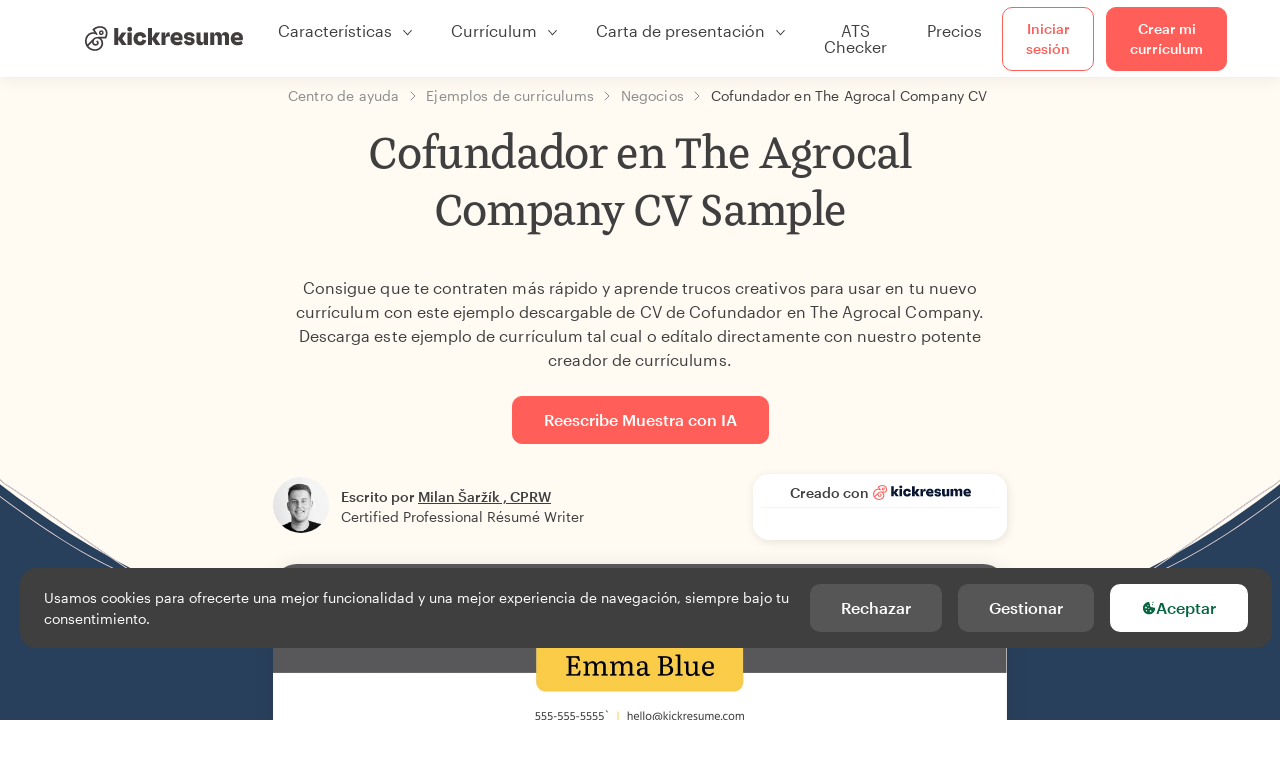

--- FILE ---
content_type: text/html; charset=utf-8
request_url: https://www.kickresume.com/es/centro-orientacion/cofundador-the-agrocal-company-cv-sample-modelo-curriculum/
body_size: 21909
content:










<!DOCTYPE html>
<html lang="es"
      >
  <head>
    <meta charset="utf-8" />
    <meta name="viewport" content="width=device-width, initial-scale=1, shrink-to-fit=no" />
    <meta http-equiv="X-UA-Compatible" content="ie=edge" />
    <meta name="apple-itunes-app" content="app-id=1523618695" />
    
      
        <meta name="robots"
              content="index, follow, max-image-preview:large, max-snippet:-1, max-video-preview:-1" />
      
    
    <title>
      Cofundador en The Agrocal Company CV Sample | Kickresume
    </title>

    <link rel="preload"
          href="https://d1civoyjepycei.cloudfront.net/static/fonts/Henk-Work-Regular.dda89f50fa47.woff"
          as="font"
          type="font/woff"
          crossorigin />
    <link rel="preload"
          href="https://d1civoyjepycei.cloudfront.net/static/fonts/Graphik-Regular-Web.9d6366cc35a8.woff2"
          as="font"
          type="font/woff2"
          crossorigin />
    <link rel="preload"
          href="https://d1civoyjepycei.cloudfront.net/static/fonts/Graphik-Medium-Web.e8b835d2ea32.woff2"
          as="font"
          type="font/woff2"
          crossorigin />

    
  
  
    
      <link rel="alternate" hreflang="en" href="https://www.kickresume.com/en/help-center/co-founder-the-agrocal-company-resume-sample/" />
    
  
    
      <link rel="alternate" hreflang="sk" href="https://www.kickresume.com/sk/karierne-centrum/spoluzakladatel-spolocnosti-the-agrocal-company-vzor-zivotopisu/" />
    
  
    
      <link rel="alternate" hreflang="es" href="https://www.kickresume.com/es/centro-orientacion/cofundador-the-agrocal-company-cv-sample-modelo-curriculum/" />
    
  
    
      <link rel="alternate" hreflang="de" href="https://www.kickresume.com/de/hilfecenter/mitbegrunder-the-agrocal-company-lebenslauf/" />
    
  
    
      <link rel="alternate" hreflang="pt" href="https://www.kickresume.com/pt/centro-de-ajuda/co-fundador-the-agrocal-company-cv-sample-amostra-de-curriculo/" />
    
  
    
      <link rel="alternate" hreflang="it" href="https://www.kickresume.com/it/centro-assistenza/co-fondatore-presso-the-agrocal-company-modello-di-cv/" />
    
  
  
    <link rel="alternate" hreflang="x-default" href="https://www.kickresume.com/en/help-center/co-founder-the-agrocal-company-resume-sample/" />
  


    
      <link rel="apple-touch-icon" sizes="57x57" href="/static/img/favicon/apple-icon-57x57.png" />
      <link rel="apple-touch-icon" sizes="60x60" href="/static/img/favicon/apple-icon-60x60.png" />
      <link rel="apple-touch-icon" sizes="72x72" href="/static/img/favicon/apple-icon-72x72.png" />
      <link rel="apple-touch-icon" sizes="76x76" href="/static/img/favicon/apple-icon-76x76.png" />
      <link rel="apple-touch-icon" sizes="114x114" href="/static/img/favicon/apple-icon-114x114.png" />
      <link rel="apple-touch-icon" sizes="120x120" href="/static/img/favicon/apple-icon-120x120.png" />
      <link rel="apple-touch-icon" sizes="144x144" href="/static/img/favicon/apple-icon-144x144.png" />
      <link rel="apple-touch-icon" sizes="152x152" href="/static/img/favicon/apple-icon-152x152.png" />
      <link rel="apple-touch-icon" sizes="180x180" href="/static/img/favicon/apple-icon-180x180.png" />
      <link rel="icon"
            type="image/png"
            sizes="192x192"
            href="/static/img/favicon/android-icon-192x192.png" />
      <link rel="icon" type="image/png" sizes="32x32" href="/static/img/favicon/favicon-32x32.png" />
      <link rel="icon" type="image/png" sizes="96x96" href="/static/img/favicon/favicon-96x96.png" />
      <link rel="icon" type="image/png" sizes="16x16" href="/static/img/favicon/favicon-16x16.png" />
    

    <link rel="manifest" href="/static/img/favicon/manifest.json" />

    
      <meta name="msapplication-TileColor" content="#ffffff" />
      <meta name="msapplication-TileImage" content="https://d1civoyjepycei.cloudfront.net/static/img/favicon/ms-icon-144x144.7e77c5303a46.png" />
      <meta name="theme-color" content="#ffffff" />
    

    
      <meta property="og:site_name" content="Kickresume" />
      <meta property="og:url" content="https://www.kickresume.com/es/centro-orientacion/cofundador-the-agrocal-company-cv-sample-modelo-curriculum/" />
      <meta property="og:locale" content="es_ES" />
      <meta property="fb:app_id" content="1545311135742676" />
      <meta name="twitter:card" content="summary_large_image" />
      <meta name="twitter:site" content="@kickresume" />
      <meta name="twitter:creator" content="@kickresume" />
    

    <meta property="og:type" content="website" />

    
  <meta name="title" content="Cofundador en The Agrocal Company CV Sample" />
  <meta property="og:title" content="Cofundador en The Agrocal Company CV Sample" />


    
  
    
      <meta name="description" content="Consigue que te contraten más rápido y aprende trucos creativos para usar en tu nuevo currículum con este ejemplo descargable de CV de Cofundador en The Agrocal Company." />
      <meta property="og:description" content="Consigue que te contraten más rápido y aprende trucos creativos para usar en tu nuevo currículum con este ejemplo descargable de CV de Cofundador en The Agrocal Company." />
    
  


    <meta property="og:image" content="https://d1xn1bcogdo8ve.cloudfront.net/2591/image.png" />

    
      <link rel="stylesheet" href="https://d1civoyjepycei.cloudfront.net/static/CACHE/css/output.e570e1e36510.css" type="text/css">
    

    
      
  <script>
    window.dataLayer = [{
      intercomAppId: "olu2gwe6",
    }];
    
  </script>
  <script>window.ENABLE_GOOGLE_TAG = true;</script>
  <script>
    (function(w,d,s,l,i){w[l]=w[l]||[];w[l].push({'gtm.start':
    new Date().getTime(),event:'gtm.js'});var f=d.getElementsByTagName(s)[0],
    j=d.createElement(s),dl=l!='dataLayer'?'&l='+l:'';j.async=true;j.src=
    'https://www.googletagmanager.com/gtm.js?id='+i+dl;f.parentNode.insertBefore(j,f);
    })(window,document,'script','dataLayer', 'GTM-NPWF79H');
  </script>



      

    

    <script type="text/javascript" src="//widget.trustpilot.com/bootstrap/v5/tp.widget.bootstrap.min.js" async></script>

    
  <link rel="canonical" href="https://www.kickresume.com/es/centro-orientacion/cofundador-the-agrocal-company-cv-sample-modelo-curriculum/" />
  


  
  <script type="application/ld+json">
  {
    "@context": "https://schema.org/",
    "@type": "CreativeWorkSeries",
    "aggregateRating": {
      "@type": "AggregateRating",
      "ratingValue": 4.7,
      "reviewCount": 49
    },
    "name": "Cofundador en The Agrocal Company CV Sample"
  }
  </script>



  

  </head>

  <body class="body-help body-help--sample-detail">

    
      


  
  <div id="g_id_onload"
       data-client_id="986081539142-apj5le7ok9tie6pto041q0bepjofllbq.apps.googleusercontent.com"
       data-login_uri="https://www.kickresume.com/account/complete/google-onetap/"></div>


    

    
      
<div id="cookie-panel"
     class="cookie-panel cookie-panel-dark"
     data-active-state-label="Activa"
     data-inactive-state-label="Inactivo/a">
  <div id="cookie-consent-banner" class="cookie-consent-banner">
    <span class="cookie-consent-banner-text">
      Usamos cookies para ofrecerte una mejor funcionalidad y una mejor experiencia de navegación, siempre bajo tu consentimiento. <a href="/privacy/#cookies">
    </span>
    <div class="cookie-consent-banner-buttons">
      <button class="btn btn-no-hover btn-dark"
              id="decline_btn">Rechazar</button>
      <button type="button"
              class="btn btn-no-hover btn-dark"
              id="cookie_settings_btn">Gestionar</button>
      <button class="btn cookie-consent-banner-accept-button" id="accept_all_btn">
        <svg xmlns="http://www.w3.org/2000/svg" viewBox="0 0 15 16" class="cookie-consent-banner--svg">
          <path d="M11.967.81a.67.67 0 0 0-.66.684c0 .363.316.683.668.68a.667.667 0 0 0 .652-.645h.002c0-.416-.283-.721-.662-.718zm-4.178.262c-1.81.024-3.431.568-4.816 1.758C1.802 3.838 1.026 5.093.672 6.6a7.198 7.198 0 0 0-.149 2.17 6.832 6.832 0 0 0 1.319 3.585c.82 1.126 1.876 1.953 3.19 2.442a6.864 6.864 0 0 0 1.624.36c1.09.101 2.602-.044 3.26-.294h.002c1.56-.592 2.826-1.68 3.709-3.218a6.742 6.742 0 0 0 .836-2.532c.059-.468.026-.947.035-1.422.003-.099-.048-.102-.123-.072-.154.061-.309.124-.467.178-.467.16-.88.033-1.254-.262a1.865 1.865 0 0 1-.431-.459c-.074-.12-.142-.114-.266-.074-1.103.362-2.53.087-3.115-1.139-.332-.698-.323-1.42-.139-2.15.042-.167.051-.254-.139-.354-.488-.254-.716-.698-.748-1.238-.018-.3.007-.602.1-.892.044-.136-.017-.157-.127-.157zm3.676 2.453a.662.662 0 0 0-.62.621c-.004.355.277.662.612.665.321.003.632-.303.637-.627.006-.331-.313-.663-.63-.659zM6.273 4.563c.31-.022.609.293.614.613.005.303-.314.616-.623.611a.605.605 0 0 1-.608-.61c0-.424.292-.592.617-.614zM3.984 6.394c.51 0 1.1.461 1.055 1.105.045.602-.54 1.09-1.078 1.078-.58-.013-1.083-.517-1.076-1.103a1.115 1.115 0 0 1 1.1-1.08zm3.307 1.357a.628.628 0 0 1 .643.64l-.002.003c0 .332-.294.637-.616.638a.672.672 0 0 1-.66-.64.648.648 0 0 1 .635-.641zM4.646 10.26a.776.776 0 0 1 .782.799.771.771 0 0 1-.783.755.802.802 0 0 1-.762-.787c.006-.4.373-.768.763-.767zm4.756.26c.558-.004 1.01.43 1.028 1.025.013.53-.479.987-1.018.998-.545.011-1.046-.533-.982-1.008-.04-.605.48-1.012.972-1.015z" />
        </svg>
        Aceptar
      </button>
    </div>
  </div>

  <div class="cookies fade modal"
       id="cookies-settings-modal"
       tabindex="-1"
       role="dialog"
       aria-hidden="true">
    <div class="modal-dialog modal-dialog-centered" role="document">
      <div class="modal-content">
        <div class="modal-header">
          <h5 class="modal-title">Centro de preferencias de privacidad</h5>
          <button type="button" class="close" data-dismiss="modal" aria-label="Close">
            <span aria-hidden="true">&times;</span>
          </button>
        </div>
        <div class="modal-body">
          <div class="cookie-modal-sidebar">
            <div role="menuitem" class="item selected" onclick="openCookieTab('your', this)">
              <div class="item-name">Tu privacidad</div>
            </div>
            <div role="menuitem" class="item" onclick="openCookieTab('necessary', this)">
              <div class="item-name">Cookies necesarias</div>
              <label class="switch disabled">
                <input type="checkbox" checked disabled />
                <span class="slider round"></span>
              </label>
            </div>
            <div role="menuitem" class="item" onclick="openCookieTab('performance', this)">
              <div class="item-name">Cookies de rendimiento</div>
              <label class="switch">
                <input type="checkbox"
                       id="performance-cookie-setting"
                       onchange="handleCheckboxChange('performance', this)" />
                <span class="slider round"></span>
              </label>
            </div>
            <div role="menuitem" class="item" onclick="openCookieTab('advertising', this)">
              <div class="item-name">Cookies de marketing</div>
              <label class="switch">
                <input type="checkbox"
                       id="advertising-cookie-setting"
                       onchange="handleCheckboxChange('advertising', this)" />
                <span class="slider round"></span>
              </label>
            </div>
          </div>
          <div id="your" class="cookie-modal-main open">
            <div class="heading">
              <div class="heading-text">Tu privacidad</div>
            </div>
            <div class="text">
              <p>
                <strong>Nos importa tu privacidad</strong>
              </p>
              <p>
                Cuando visites nuestra web, usaremos cookies para asegurarnos de que disfrutes de la experiencia. Respetamos tu privacidad y nunca compartiremos tus CV ni tus cartas de presentación con encargados/as de selección de personal ni con portales de empleo. No obstante, utilizamos varias herramientas de terceros que nos ayudan a ejecutar nuestra web con todas sus funciones.
              </p>
              <p>
                Pero ¿qué son exactamente las cookies? Las cookies son pequeños fragmentos de información que se almacenan en tu ordenador. Por lo general, esta información no es suficiente para identificarte directamente, pero nos permite ofrecerte una página adaptada a tus necesidades y tus preferencias.
              </p>
              <p>
                Nos importa mucho tu derecho a la privacidad. Por eso, te ofrecemos un amplio control de las cookies que usamos en tus sesiones. Haz clic en las categorías de la izquierda para más información y cambia nuestros ajustes predeterminados.
              </p>
              <p>
                Sin embargo, recuerda que rechazar cierto tipo de cookies puede afectar a tu experiencia en nuestra web. Por último, ten en cuenta que tendremos que usar una cookie para recordar tus preferencias en cuanto a cookies.
              </p>
            </div>
          </div>
          <div id="necessary" class="cookie-modal-main">
            <div class="heading">
              <div class="heading-text">Cookies necesarias</div>
              <div class="heading-state active">Activa</div>
            </div>
            <div class="text">
              <p>
                Sin estas cookies, nuestra web no funcionaría y no se pueden desactivar. Las necesitamos para proporcionar los servicios que has solicitado.
              </p>
              <p>
                ¿Quieres un ejemplo? Utilizamos estas cookies cuando inicias sesión en Kickresume. También nos sirven para recordar cosas que ya has hecho, como el texto que has escrito en el formulario de registro. Así, seguirá ahí cuando vuelvas a la página en la misma sesión.
              </p>
            </div>
          </div>
          <div id="performance" class="cookie-modal-main">
            <div class="heading">
              <div class="heading-text">Cookies de rendimiento</div>
              <div class="heading-state"></div>
            </div>
            <div class="text">
              <p>
                Gracias a estas cookies podemos llevar un registro de las visitas que recibimos y de las fuentes de tráfico a nuestras páginas. Esto nos permite medir y mejorar el rendimiento de nuestra web y ofrecerte el contenido que más te interese.
              </p>
              <p>
                Las cookies de rendimiento nos permiten ver qué páginas son las más y menos visitadas por los usuarios, y descubrir cómo os movéis por nuestra  web.
              </p>
              <p>
                Toda la información que recopilan estas cookies se agrupa con otra (es una estadística) y, por lo tanto, es completamente anónima. Si no nos das permiso para usar estas cookies, nos dejarás un poco en la incertidumbre, ya que no podremos ofrecerte el contenido que podría gustarte.
              </p>
            </div>
          </div>
          <div id="advertising" class="cookie-modal-main">
            <div class="heading">
              <div class="heading-text">Cookies de marketing</div>
              <div class="heading-state"></div>
            </div>
            <div class="text">
              <p>
                Utilizamos estas cookies para identificar unívocamente tu navegador y el dispositivo con el que accedes a internet. Gracias a ellas, tanto nosotros como nuestros socios podremos crear un perfil con tus intereses y ofrecerte descuentos en nuestros servicios y contenido especializado.
              </p>
              <p>
                Por otro lado, estas cookies permiten que algunas empresas orienten su publicidad hacia ti en otros sitios. Sirven para ofrecerte publicidad que podría resultarte interesante, en vez de anuncios irrelevantes que no te interesan para nada.
              </p>
            </div>
          </div>
        </div>
        <div class="modal-footer">
          <button type="button" class="btn btn-outline-dark" id="save_settings_btn">Guardar ajustes</button>
          <button type="button" class="btn btn-outline-dark" id="decline_btn">Rechazar</button>
          <button type="button" class="btn modal-footer--accept-btn" id="accept_all_btn">
            <svg xmlns="http://www.w3.org/2000/svg" viewBox="0 0 15 16" class="cookie-consent-banner--svg">
              <path d="M11.967.81a.67.67 0 0 0-.66.684c0 .363.316.683.668.68a.667.667 0 0 0 .652-.645h.002c0-.416-.283-.721-.662-.718zm-4.178.262c-1.81.024-3.431.568-4.816 1.758C1.802 3.838 1.026 5.093.672 6.6a7.198 7.198 0 0 0-.149 2.17 6.832 6.832 0 0 0 1.319 3.585c.82 1.126 1.876 1.953 3.19 2.442a6.864 6.864 0 0 0 1.624.36c1.09.101 2.602-.044 3.26-.294h.002c1.56-.592 2.826-1.68 3.709-3.218a6.742 6.742 0 0 0 .836-2.532c.059-.468.026-.947.035-1.422.003-.099-.048-.102-.123-.072-.154.061-.309.124-.467.178-.467.16-.88.033-1.254-.262a1.865 1.865 0 0 1-.431-.459c-.074-.12-.142-.114-.266-.074-1.103.362-2.53.087-3.115-1.139-.332-.698-.323-1.42-.139-2.15.042-.167.051-.254-.139-.354-.488-.254-.716-.698-.748-1.238-.018-.3.007-.602.1-.892.044-.136-.017-.157-.127-.157zm3.676 2.453a.662.662 0 0 0-.62.621c-.004.355.277.662.612.665.321.003.632-.303.637-.627.006-.331-.313-.663-.63-.659zM6.273 4.563c.31-.022.609.293.614.613.005.303-.314.616-.623.611a.605.605 0 0 1-.608-.61c0-.424.292-.592.617-.614zM3.984 6.394c.51 0 1.1.461 1.055 1.105.045.602-.54 1.09-1.078 1.078-.58-.013-1.083-.517-1.076-1.103a1.115 1.115 0 0 1 1.1-1.08zm3.307 1.357a.628.628 0 0 1 .643.64l-.002.003c0 .332-.294.637-.616.638a.672.672 0 0 1-.66-.64.648.648 0 0 1 .635-.641zM4.646 10.26a.776.776 0 0 1 .782.799.771.771 0 0 1-.783.755.802.802 0 0 1-.762-.787c.006-.4.373-.768.763-.767zm4.756.26c.558-.004 1.01.43 1.028 1.025.013.53-.479.987-1.018.998-.545.011-1.046-.533-.982-1.008-.04-.605.48-1.012.972-1.015z" />
            </svg>
            Aceptar todo
          </button>
        </div>
      </div>
    </div>
  </div>
</div>

    

    
      
      <nav class="navbar main-navbar navbar-light nav-fixed nav-down autohide-off navbar-expand-lg mb-4">
        <div class="container container--wide">
          <a class="navbar-brand" href="/es/">
            
              <img width="158" height="25" src="https://d1civoyjepycei.cloudfront.net/static/img/logo/kickresume-black.4a2a4eb3ee16.svg" alt="Kickresume" />
            
          </a>
          <button class="navbar-toggler"
                  type="button"
                  data-toggle="collapse"
                  data-target="#navbarCollapse"
                  aria-controls="navbarCollapse"
                  aria-expanded="false"
                  aria-label="Cambiar navegación">
            <span class="navbar-toggler-icon"></span>
          </button>
          <div class="collapse navbar-collapse offcanvas-collapse "
               id="navbarCollapse">
            <ul class="navbar-nav">
              <li class="nav-item dropdown onhover-dropdown">
                <a class="nav-link dropdown-toggle"
                   data-toggle="dropdown"
                   href="#"
                   role="button"
                   aria-haspopup="true"
                   aria-expanded="false">Características</a>
                <div class="dropdown-menu ml-0">
                  <div class="container container--wide dropdown-menu--col-wrapper last-narrow-col">
                    <div class="dropdown-menu--col">
                      <a class="dropdown-item dropdown-item-with-image" href="/es/curriculums/">
                        <div class="nav-image">
                          <img width="50" height="50" src="https://d1civoyjepycei.cloudfront.net/static/img/color_icons/icon-cvbuilder.551449f5c0ed.svg" alt="" />
                        </div>
                        <div class="nav-content">
                          <div class="nav-content-title">Generador de currículums</div>
                          <div class="nav-content-desc">Crea tu mejor currículum hasta la fecha. Consigue trabajo.</div>
                        </div>
                      </a>

                      <a class="dropdown-item dropdown-item-with-image" href="/es/cartas-presentacion/">
                        <div class="nav-image">
                          <img width="50" height="50" src="https://d1civoyjepycei.cloudfront.net/static/img/color_icons/coverletters.fcc8147c16b6.svg" alt="" />
                        </div>
                        <div class="nav-content">
                          <div class="nav-content-title">Generador de cartas de presentación</div>
                          <div class="nav-content-desc">Adjunta una carta de presentación a juego con tu CV</div>
                        </div>
                      </a>

                      <a class="dropdown-item dropdown-item-with-image" href="/es/web-online/">
                        <div class="nav-image">
                          <img width="50" height="50" src="https://d1civoyjepycei.cloudfront.net/static/img/color_icons/websites.d0bb2e871cf8.svg" alt="" />
                        </div>
                        <div class="nav-content">
                          <div class="nav-content-title">Constructor de páginas web</div>
                          <div class="nav-content-desc">Deja que tus futuros jefes te encuentren en la red.</div>
                        </div>
                      </a>

                      <a class="dropdown-item dropdown-item-with-image" href="/es/ai-mapa-profesional/">
                        <div class="nav-image">
                          <img width="50" height="50" src="https://d1civoyjepycei.cloudfront.net/static/img/color_icons/career-path-explorer.329238f63c08.svg" alt="" />
                        </div>
                        <div class="nav-content">
                          <div class="nav-content-title">Mapa Profesional</div>
                          <div class="nav-content-desc">Encuentra tu ruta profesional en base a los datos.</div>
                        </div>
                      </a>
                    </div>
                    <div class="dropdown-menu--col">
                      <a class="dropdown-item dropdown-item-with-image" href="/es/herramientapara-validar-CV/">
                        <div class="nav-image">
                          <img width="50" height="50" src="https://d1civoyjepycei.cloudfront.net/static/img/color_icons/analytics.eff30fcd9d52.svg" alt="" />
                        </div>
                        <div class="nav-content">
                          <div class="nav-content-title">Herramienta para validar CV</div>
                          <div class="nav-content-desc">Consigue opiniones para tu currículum al momento.</div>
                        </div>
                      </a>

                      <a class="dropdown-item dropdown-item-with-image" href="/es/redactor-curriculum-ia/">
                        <div class="nav-image">
                          <img width="50" height="50" src="https://d1civoyjepycei.cloudfront.net/static/img/color_icons/ai_resume_writer.bcc8b6ebfc54.svg" alt="" />
                        </div>
                        <div class="nav-content">
                          <div class="nav-content-title">Redactor de currículum con IA</div>
                          <div class="nav-content-desc">Deja que la inteligencia artificial escriba tu currículum.</div>
                        </div>
                      </a>

                      <a class="dropdown-item dropdown-item-with-image" href="/es/creador-carta-de-presentacion-ia/">
                        <div class="nav-image">
                          <img width="50" height="50" src="https://d1civoyjepycei.cloudfront.net/static/img/color_icons/ai_resume_writer.bcc8b6ebfc54.svg" alt="" />
                        </div>
                        <div class="nav-content">
                          <div class="nav-content-title">Redactor de cartas de presentación con IA</div>
                          <div class="nav-content-desc">
                            Redactor de cartas de presentación con tecnología GPT-4.1.
                          </div>
                        </div>
                      </a>

                      <a class="dropdown-item dropdown-item-with-image" href="/es/redactor-carta-de-renuncia-ia/">
                        <div class="nav-image">
                          <img width="50" height="50" src="https://d1civoyjepycei.cloudfront.net/static/img/color_icons/ai_resume_writer.bcc8b6ebfc54.svg" alt="" />
                        </div>
                        <div class="nav-content">
                          <div class="nav-content-title">Generador de cartas de renuncia con IA</div>
                          <div class="nav-content-desc">La IA también puede ayudarte a dejar el trabajo.</div>
                        </div>
                      </a>
                    </div>
                    <div class="dropdown-menu--col d-none d-lg-block">
                      <a class="dropdown-item font-weight-bold dropdown-menu-category-title"
                         href="/es/centro-orientacion/modelos-curriculums/">Ejemplos de currículums</a>
                      
                        <a class="dropdown-item"
                           href="/es/centro-orientacion/ingenieria-de-software-modelos-curriculums/">
                          Ingeniería de software
                        </a>
                      
                        <a class="dropdown-item"
                           href="/es/centro-orientacion/ingenieria-modelos-curriculums/">
                          Ingeniería
                        </a>
                      
                        <a class="dropdown-item"
                           href="/es/centro-orientacion/desarrollador-de-back-end-modelos-curriculums/">
                          Desarrollador/a de back-end
                        </a>
                      
                        <a class="dropdown-item"
                           href="/es/centro-orientacion/becario-modelos-curriculums/">
                          Becario/a
                        </a>
                      
                        <a class="dropdown-item"
                           href="/es/centro-orientacion/negocios-modelos-curriculums/">
                          Negocios
                        </a>
                      
                        <a class="dropdown-item"
                           href="/es/centro-orientacion/atencion-sanitaria-modelos-curriculums/">
                          Atención sanitaria
                        </a>
                      
                      <a class="text-primary see-all-link" href="/es/centro-orientacion/modelos-curriculums/">
                        Ver todos los ejemplos
                      </a>
                    </div>
                  </div>
                </div>
              </li>
              <li class="nav-item dropdown onhover-dropdown">
                <a class="nav-link dropdown-toggle"
                   data-toggle="dropdown"
                   href="#"
                   role="button"
                   aria-haspopup="true"
                   aria-expanded="false">Currículum</a>
                <div class="dropdown-menu ml-0">
                  <div class="container container--wide dropdown-menu--col-wrapper">
                    <div class="dropdown-menu--col">
                      <a class="dropdown-item dropdown-item-with-image" href="/es/curriculums/">
                        <div class="nav-image">
                          <img width="50" height="50" src="https://d1civoyjepycei.cloudfront.net/static/img/color_icons/icon-cvbuilder.551449f5c0ed.svg" alt="" />
                        </div>
                        <div class="nav-content">
                          <div class="nav-content-title">Generador de currículums</div>
                          <div class="nav-content-desc">Crea tu mejor currículum hasta la fecha. Consigue trabajo.</div>
                        </div>
                      </a>

                      <a class="dropdown-item dropdown-item-with-image" href="/es/redactor-curriculum-ia/">
                        <div class="nav-image">
                          <img width="50" height="50" src="https://d1civoyjepycei.cloudfront.net/static/img/color_icons/ai_resume_writer.bcc8b6ebfc54.svg" alt="" />
                        </div>
                        <div class="nav-content">
                          <div class="nav-content-title">Redactor de currículum con IA</div>
                          <div class="nav-content-desc">Deja que la inteligencia artificial escriba tu currículum.</div>
                        </div>
                      </a>

                      <a class="dropdown-item dropdown-item-with-image" href="/es/herramientapara-validar-CV/">
                        <div class="nav-image">
                          <img width="50" height="50" src="https://d1civoyjepycei.cloudfront.net/static/img/color_icons/analytics.eff30fcd9d52.svg" alt="" />
                        </div>
                        <div class="nav-content">
                          <div class="nav-content-title">Herramienta para validar CV</div>
                          <div class="nav-content-desc">Consigue opiniones para tu currículum al momento.</div>
                        </div>
                      </a>

                      <a class="dropdown-item dropdown-item-with-image" href="/es/plantillas/curriculum/">
                        <div class="nav-image">
                          <img width="50" height="50" src="https://d1civoyjepycei.cloudfront.net/static/img/color_icons/icon-templates.5dcd9e98032d.svg" alt="" />
                        </div>
                        <div class="nav-content">
                          <div class="nav-content-title">Plantillas de currículums</div>
                          <div class="nav-content-desc">Diseñado por tipógrafos, avalado por los/as encargados/as de selección de personal.</div>
                        </div>
                      </a>

                      <a class="dropdown-item dropdown-item-with-image d-lg-none"
                         href="/es/centro-orientacion/modelos-curriculums/">
                        <div class="nav-image">
                          <img width="50" height="50" src="https://d1civoyjepycei.cloudfront.net/static/img/color_icons/icon-library.7752fc29b10b.svg" alt="" />
                        </div>
                        <div class="nav-content">
                          <div class="nav-content-title">Ejemplos de currículums</div>
                          <div class="nav-content-desc">Busca modelos de currículums de personas reales que consiguieron trabajo.</div>
                        </div>
                      </a>

                      <a class="dropdown-item dropdown-item-with-image d-lg-none"
                         href="/es/centro-orientacion/como-redactar-curriculum/">
                        <div class="nav-image">
                          <img width="50" height="50" src="https://d1civoyjepycei.cloudfront.net/static/img/color_icons/icon-guides.0a7f822ce75f.svg" alt="" />
                        </div>
                        <div class="nav-content">
                          <div class="nav-content-title">Guías</div>
                          <div class="nav-content-desc">Aprende a redactar un currículum brillante.</div>
                        </div>
                      </a>
                    </div>
                    <div class="dropdown-menu--col d-none d-lg-block">
                      <a class="dropdown-item font-weight-bold dropdown-menu-category-title"
                         href="/es/centro-orientacion/modelos-curriculums/">Ejemplos de currículums</a>
                      
                        <a class="dropdown-item"
                           href="/es/centro-orientacion/ingenieria-de-software-modelos-curriculums/">
                          Ingeniería de software
                        </a>
                      
                        <a class="dropdown-item"
                           href="/es/centro-orientacion/ingenieria-modelos-curriculums/">
                          Ingeniería
                        </a>
                      
                        <a class="dropdown-item"
                           href="/es/centro-orientacion/desarrollador-de-back-end-modelos-curriculums/">
                          Desarrollador/a de back-end
                        </a>
                      
                        <a class="dropdown-item"
                           href="/es/centro-orientacion/becario-modelos-curriculums/">
                          Becario/a
                        </a>
                      
                        <a class="dropdown-item"
                           href="/es/centro-orientacion/negocios-modelos-curriculums/">
                          Negocios
                        </a>
                      
                        <a class="dropdown-item"
                           href="/es/centro-orientacion/atencion-sanitaria-modelos-curriculums/">
                          Atención sanitaria
                        </a>
                      
                      <a class="text-primary see-all-link" href="/es/centro-orientacion/modelos-curriculums/">
                        Ver todos los ejemplos
                      </a>
                    </div>
                    <div class="dropdown-menu--col d-none d-lg-block">
                      <a class="dropdown-item font-weight-bold dropdown-menu-category-title"
                         href="/es/centro-orientacion/como-redactar-curriculum/">Guías</a>
                      
                      <a class="dropdown-item" href="/es/centro-orientacion/resumen-del-curriculum-profesional/">¿Cómo escribir un resumen de currículum profesional? [+Ejemplos]</a><a class="dropdown-item" href="/es/centro-orientacion/experiencia-laboral-en-un-curriculum/">¿Cómo describir tu experiencia laboral en un currículum?</a><a class="dropdown-item" href="/es/centro-orientacion/seccion-de-habilidades-para-tu-curriculum/">Habilidades del currículum: ¿Cómo escribir una sección de habilidades en 2025? [+Ejemplos]</a><a class="dropdown-item" href="/es/centro-orientacion/premios-y-logros-en-un-curriculum/">Cómo enumerar premios y logros en un currículum [+Ejemplos]</a>
                      <a class="text-primary see-all-link" href="/es/centro-orientacion/como-redactar-curriculum/">
                        Mostrar todas las guías
                      </a>
                    </div>
                  </div>
                </div>
              </li>
              <li class="nav-item dropdown onhover-dropdown">
                <a class="nav-link dropdown-toggle"
                   data-toggle="dropdown"
                   href="#"
                   role="button"
                   aria-haspopup="true"
                   aria-expanded="false">Carta de presentación</a>
                <div class="dropdown-menu ml-0">
                  <div class="container container--wide dropdown-menu--col-wrapper">
                    <div class="dropdown-menu--col">
                      <a class="dropdown-item dropdown-item-with-image" href="/es/cartas-presentacion/">
                        <div class="nav-image">
                          <img width="50" height="50" src="https://d1civoyjepycei.cloudfront.net/static/img/color_icons/coverletters.fcc8147c16b6.svg" alt="" />
                        </div>
                        <div class="nav-content">
                          <div class="nav-content-title">Generador de cartas de presentación</div>
                          <div class="nav-content-desc">Cuenta tu historia con una carta de presentación impresionante.</div>
                        </div>
                      </a>

                      <a class="dropdown-item dropdown-item-with-image" href="/es/creador-carta-de-presentacion-ia/">
                        <div class="nav-image">
                          <img width="50" height="50" src="https://d1civoyjepycei.cloudfront.net/static/img/color_icons/ai_resume_writer.bcc8b6ebfc54.svg" alt="" />
                        </div>
                        <div class="nav-content">
                          <div class="nav-content-title">Redactor de cartas de presentación con IA</div>
                          <div class="nav-content-desc">
                            Redactor de cartas de presentación con tecnología GPT-4.1.
                          </div>
                        </div>
                      </a>

                      <a class="dropdown-item dropdown-item-with-image" href="/es/plantillas/carta-presentacion/">
                        <div class="nav-image">
                          <img width="50" height="50" src="https://d1civoyjepycei.cloudfront.net/static/img/color_icons/icon-templates.5dcd9e98032d.svg" alt="" />
                        </div>
                        <div class="nav-content">
                          <div class="nav-content-title">Plantillas de cartas de presentación</div>
                          <div class="nav-content-desc">Diseños de cartas de presentación que combinen con tu currículum.</div>
                        </div>
                      </a>

                      <a class="dropdown-item dropdown-item-with-image d-lg-none"
                         href="/es/centro-orientacion/modelos-cartas-presentacion/">
                        <div class="nav-image">
                          <img width="50" height="50" src="https://d1civoyjepycei.cloudfront.net/static/img/color_icons/icon-library.7752fc29b10b.svg" alt="" />
                        </div>
                        <div class="nav-content">
                          <div class="nav-content-title">Ejemplos de cartas de presentación</div>
                          <div class="nav-content-desc">Modelos de cartas de presentación de personas reales que ya han sido contratadas.</div>
                        </div>
                      </a>

                      <a class="dropdown-item dropdown-item-with-image d-lg-none"
                         href="/es/centro-orientacion/como-redactar-carta-presentacion/">
                        <div class="nav-image">
                          <img width="50" height="50" src="https://d1civoyjepycei.cloudfront.net/static/img/color_icons/icon-guides.0a7f822ce75f.svg" alt="" />
                        </div>
                        <div class="nav-content">
                          <div class="nav-content-title">Guías para cartas de presentación</div>
                          <div class="nav-content-desc">Aprende a redactar una carta de presentación brillante.</div>
                        </div>
                      </a>
                    </div>
                    <div class="dropdown-menu--col d-none d-lg-block">
                      <a class="dropdown-item font-weight-bold dropdown-menu-category-title"
                         href="/es/centro-orientacion/modelos-cartas-presentacion/">
                        Ejemplos de cartas de presentación
                      </a>
                      
                        <a class="dropdown-item"
                           href="/es/centro-orientacion/ingenieria-de-software-modelos-cartas-presentacion/">
                          Ingeniería de software
                        </a>
                      
                        <a class="dropdown-item"
                           href="/es/centro-orientacion/ingenieria-modelos-cartas-presentacion/">
                          Ingeniería
                        </a>
                      
                        <a class="dropdown-item"
                           href="/es/centro-orientacion/desarrollador-de-back-end-modelos-cartas-presentacion/">
                          Desarrollador/a de back-end
                        </a>
                      
                        <a class="dropdown-item"
                           href="/es/centro-orientacion/becario-modelos-cartas-presentacion/">
                          Becario/a
                        </a>
                      
                        <a class="dropdown-item"
                           href="/es/centro-orientacion/negocios-modelos-cartas-presentacion/">
                          Negocios
                        </a>
                      
                        <a class="dropdown-item"
                           href="/es/centro-orientacion/atencion-sanitaria-modelos-cartas-presentacion/">
                          Atención sanitaria
                        </a>
                      
                      <a class="text-primary see-all-link" href="/es/centro-orientacion/modelos-cartas-presentacion/">
                        Ver todos los ejemplos
                      </a>
                    </div>
                    <div class="dropdown-menu--col d-none d-lg-block">
                      <a class="dropdown-item font-weight-bold dropdown-menu-category-title"
                         href="/es/centro-orientacion/como-redactar-carta-presentacion/">Guías</a>
                      
                      
                        <a class="dropdown-item" href="/es/centro-orientacion/como-redactar-una-carta-de-presentacion/">¿Qué es una carta de presentación y cómo redactarla? (Guía del experto)</a>
                      
                        <a class="dropdown-item" href="/es/centro-orientacion/cuanto-debe-durar-una-carta-de-presentacion/">¿Cuánto debe durar una carta de presentación en 2025? (+Ejemplos)</a>
                      
                        <a class="dropdown-item" href="/es/centro-orientacion/como-empezar-una-carta-de-presentacion/">Cómo empezar una carta de presentación: 7 grandes aperturas de carta de presentación (+ejemplos)</a>
                      
                        <a class="dropdown-item" href="/es/centro-orientacion/como-terminar-una-carta-de-presentacion/">¿Cómo terminar una carta de presentación? 8 excelentes finales de carta de presentación (+ejemplos)</a>
                      
                      <a class="text-primary see-all-link" href="/es/centro-orientacion/como-redactar-carta-presentacion/">
                        Mostrar todas las guías
                      </a>
                    </div>
                  </div>
                </div>
              </li>
              <li class="nav-item">
                <a class="nav-link d-lg-none d-xl-flex text-center" href="/es/ats-cv-herramientaparavalidar/">ATS Checker</a>
              </li>
              <li class="nav-item">
                <a class="nav-link" href="/es/precios/">Precios</a>
              </li>
            </ul>
            
              <ul class="navbar-nav navbar-nav--buttons ml-auto">
                
                  <li class="nav-item">
                    <a class="btn btn-sm btn-outline-primary" href="/login/">Iniciar sesión</a>
                  </li>
                  <li class="nav-item">
                    <a class="btn btn-sm btn-primary" href="/register/">Crear mi currículum</a>
                  </li>
                
              </ul>
            
          </div>
        </div>
      </nav>
    
    
      





      
      





    

    
  <main>
    
  <div id="sample-detail--variant-1">






<div class="section pt-0 pb-5 bg-light">
  <div class="row text-narrow">
    <div class="col mt-2">
      

<nav aria-label="breadcrumb">
  <ol class="breadcrumb breadcrumb--compact"
      itemscope
      itemtype="https://schema.org/BreadcrumbList">
    <li class="breadcrumb-item" itemprop="itemListElement" itemscope itemtype="https://schema.org/ListItem">
      <a href="/es/centro-orientacion/" itemprop="item"><small itemprop="name">Centro de ayuda</small></a>
      <meta itemprop="position" content="1" />
    </li>
    <li class="breadcrumb-item" itemprop="itemListElement" itemscope itemtype="https://schema.org/ListItem">
      
        <a href="/es/centro-orientacion/modelos-curriculums/" itemprop="item">
          <small itemprop="name">Ejemplos de currículums</small>
        </a>
      
      <meta itemprop="position" content="2" />
    </li>
    
      <li class="breadcrumb-item" itemprop="itemListElement" itemscope itemtype="https://schema.org/ListItem">
        
          <a href="/es/centro-orientacion/negocios-modelos-curriculums/" itemprop="item">
            <small itemprop="name">Negocios</small>
          </a>
        
        <meta itemprop="position" content="3" />
      </li>
    
    <li class="breadcrumb-item active"
        aria-current="location"
        itemprop="itemListElement"
        itemscope
        itemtype="https://schema.org/ListItem">
      <small itemprop="name">Cofundador en The Agrocal Company CV Sample</small>
      <meta itemprop="position" content="4" />
    </li>
  </ol>
</nav>

    </div>
  </div>
  <div class="row text-narrow text-center justify-content-center">
    <div class="col">
      <h1 class="help-h1">Cofundador en The Agrocal Company CV Sample</h1>
    </div>
    <div class="my-3 mb-md-4 col-12 d-flex justify-content-center align-items-center">
      
    </div>
    <div class="col mb-2">
      
        <p class="mb-4 font-size-base text-left text-md-center">Consigue que te contraten más rápido y aprende trucos creativos para usar en tu nuevo currículum con este ejemplo descargable de CV de Cofundador en The Agrocal Company. Descarga este ejemplo de currículum tal cual o edítalo directamente con nuestro potente creador de currículums.</p>
      
      <a href="/dashboard/create/cofundador-the-agrocal-company-cv-sample/"
         class="btn btn-primary sample-detail-edit-sample-button">
        
          Reescribe Muestra con IA
        
      </a>
    </div>
  </div>
</div>
<div class="section bg-sample has-lines bottom-only py-0">
  <div class="container container--ultra-narrow py-0">
    <div class="my-4 d-flex justify-content-center justify-content-md-between align-items-center">
      <div>
        
          


  <div class="author-short">
    
      
        <a href="/es/centro-orientacion/authors/milan-sarzik/" class="author-link">
        
        <div class="author-photo">
          <img class="rounded-img"
               width="56"
               height="56"
               src="https://d2xe0iugdha6pz.cloudfront.net/person-photos/milan-sarzik.jpg"
               loading="lazy"
               alt="Milan Šaržík — Certified Professional Résumé Writer" />
        </div>
        </a>
    
    <div class="author-info">
      
        <a href="/es/centro-orientacion/authors/milan-sarzik/" class="author-link">
        
        <div class="author-name">
          
            Escrito por
          
          <span class="underline">Milan Šaržík
            , CPRW
          </span>
        </div>
        </a>
      
        <div class="author-job-title ">Certified Professional Résumé Writer</div>
      
      
    </div>
  </div>


        
      </div>
      

<div class="trustpilot-box d-none d-md-block bg-white with-shadow">
  <div class="d-flex align-items-center justify-content-center">
    Creado con
    <img class="ml-1"
         src="https://d1civoyjepycei.cloudfront.net/static/img/logo/kickresume-colored.4082f615242f.svg"
         width="98"
         height="15"
         alt="Kickresume" />
  </div>
  <hr class="border-primary my-1" />
  <!-- TrustBox widget - Micro TrustScore -->
  <div class="trustpilot-widget"
       data-locale="en-US"
       data-template-id="5419b637fa0340045cd0c936"
       data-businessunit-id="580a27050000ff00059659c0"
       data-style-height="20px"
       data-style-width="100%"
       data-theme="light">
    <a href="https://www.trustpilot.com/review/kickresume.com" target="_blank" rel="noopener">Trustpilot</a>
  </div>
  <!-- End TrustBox widget -->
</div>

    </div>
    <div class="detail-sample-wrapper rounded-lg">
      
        <a class="link previous" href="/es/centro-orientacion/desarrollador-de-inteligencia-de-negocio-modelo-curriculum/">
          <div class="text text-white">
            <img alt="arrow"
                 width="24"
                 height="24"
                 class="arrow-previous"
                 src="https://d1civoyjepycei.cloudfront.net/static/img/icons/icon-arrow-short-white.7615dc052e57.svg" />
            Modelo anterior
          </div>
          <picture>
            
              <source srcset="https://d1xn1bcogdo8ve.cloudfront.net/3310/thumbnail.webp" type="image/webp" />
            
            <img alt="Desarrollador de Inteligencia de Negocio"
                 width="190"
                 height="269"
                 class="thumbnail"
                 src="https://d1xn1bcogdo8ve.cloudfront.net/3310/thumbnail.png" />
          </picture>
        </a>
      
      <div class="sample-with-trustpilot-wrapper">
        <a href="/dashboard/create/cofundador-the-agrocal-company-cv-sample/">
          <picture>
            <source srcset="https://d1xn1bcogdo8ve.cloudfront.net/2591/image.webp" type="image/webp" />
            <img width="734"
                 height="1038"
                 class="single-page shadow-border rounded-lg"
                 src="https://d1xn1bcogdo8ve.cloudfront.net/2591/image.png"
                 alt="Cofundador en The Agrocal Company CV Sample" />
          </picture>
        </a>
        

<div class="trustpilot-box d-md-none bg-white with-shadow">
  <div class="d-flex align-items-center justify-content-center">
    Creado con
    <img class="ml-1"
         src="https://d1civoyjepycei.cloudfront.net/static/img/logo/kickresume-colored.4082f615242f.svg"
         width="98"
         height="15"
         alt="Kickresume" />
  </div>
  <hr class="border-primary my-1" />
  <!-- TrustBox widget - Micro TrustScore -->
  <div class="trustpilot-widget"
       data-locale="en-US"
       data-template-id="5419b637fa0340045cd0c936"
       data-businessunit-id="580a27050000ff00059659c0"
       data-style-height="20px"
       data-style-width="100%"
       data-theme="light">
    <a href="https://www.trustpilot.com/review/kickresume.com" target="_blank" rel="noopener">Trustpilot</a>
  </div>
  <!-- End TrustBox widget -->
</div>

      </div>
      
        <a class="link next" href="/es/centro-orientacion/ejecutivo-compras-modelo-curriculum/">
          <div class="text text-white">
            Siguiente ejemplo
            <img alt="arrow"
                 width="24"
                 height="24"
                 class="arrow-next"
                 src="https://d1civoyjepycei.cloudfront.net/static/img/icons/icon-arrow-short-white.7615dc052e57.svg" />
          </div>
          <picture>
            
              <source srcset="https://d1xn1bcogdo8ve.cloudfront.net/2574/thumbnail.webp" type="image/webp" />
            
            <img alt="Ejemplo de curriculum vitae de ejecutivo de compras"
                 width="190"
                 height="269"
                 class="thumbnail"
                 src="https://d1xn1bcogdo8ve.cloudfront.net/2574/thumbnail.png" />
          </picture>
        </a>
      
      <div class="mobile-button-wrapper">
        
          <a class="link" href="/es/centro-orientacion/desarrollador-de-inteligencia-de-negocio-modelo-curriculum/">
            <div class="text text-white">
              <img alt="arrow"
                   width="24"
                   height="24"
                   class="arrow-previous"
                   src="https://d1civoyjepycei.cloudfront.net/static/img/icons/icon-arrow-short-white.7615dc052e57.svg" />
              Modelo anterior
            </div>
            <picture>
              
                <source srcset="https://d1xn1bcogdo8ve.cloudfront.net/3310/thumbnail.webp" type="image/webp" />
              
              <img alt="Desarrollador de Inteligencia de Negocio"
                   width="100"
                   height="142"
                   class="thumbnail"
                   src="https://d1xn1bcogdo8ve.cloudfront.net/3310/thumbnail.png" />
            </picture>
          </a>
        
        
          <a class="link" href="/es/centro-orientacion/ejecutivo-compras-modelo-curriculum/">
            <div class="text text-white">
              Siguiente ejemplo
              <img alt="arrow"
                   width="24"
                   height="24"
                   class="arrow-next"
                   src="https://d1civoyjepycei.cloudfront.net/static/img/icons/icon-arrow-short-white.7615dc052e57.svg" />
            </div>
            <picture>
              
                <source srcset="https://d1xn1bcogdo8ve.cloudfront.net/2574/thumbnail.webp" type="image/webp" />
              
              <img alt="Ejemplo de curriculum vitae de ejecutivo de compras"
                   width="100"
                   height="142"
                   class="thumbnail"
                   src="https://d1xn1bcogdo8ve.cloudfront.net/2574/thumbnail.png" />
            </picture>
          </a>
        
      </div>
    </div>
  </div>
</div>
<div class="section pt-5 pb-0">
  <div class="container container--ultra-narrow">
    
    <div class="p-4 d-flex align-items-center mb-4">
      <img class="mr-3 icon-1million"
           width="87"
           height="52"
           src="https://d1civoyjepycei.cloudfront.net/static/img/color_icons/icon-1million.c4f1ab1b9447.svg"
           alt="Más de un millón de demandantes de empleo" />
      <div>
        
          
            Nuestros expertos redactores de currículums han preparado este currículum expresamente para esta profesión.
          
        
        
          <a href="/dashboard/create-resume/"
             class="text-primary"
             title="Crea tu currículum ahora"><strong>Crea tu currículum ahora</strong>
          </a>
        
        o
        
          <a href="/dashboard/create/cofundador-the-agrocal-company-cv-sample/"
             class="text-primary"
             title="Edita este ejemplo de currículum"><strong>Edita este ejemplo de currículum.</strong>
          </a>
        
      </div>
    </div>
    

<div class="rating  text-center pt-4 pb-4 my-4 col-lg-8 white-smoke-box">
  <div class="rating-form"
       id="rating"
       data-object-id="2591"
       data-action="/api/sample-rating/"
       data-rating-model="sample"
       data-vote-label="vota"
       data-vote-label-plural="votos">
    <div class="error-messages alert alert-danger" style="display: none"></div>
    
      
        <div id="rating-heading" class="mb-2">
          <strong>
            
              ¿Ha sido ejemplo de ayuda? ¡Califícalo!
            
          </strong>
        </div>
      
    
    <div class="score">
      
      <div class="rating--current text">
        Promedio: <span class="avg-rating">4.7</span> <span class="d-none d-md-inline">(<span class="num-ratings">49</span> <span class="vote-label">votos</span>)</span>
      </div>
    
    <div class="stars-clickable d-flex"
         data-star-img-empty="https://d1civoyjepycei.cloudfront.net/static/img/icons/icon-star-empty.42a16bf6d33b.svg"
         data-star-img-half="https://d1civoyjepycei.cloudfront.net/static/img/icons/icon-star-half.7683de1fca5a.svg"
         data-star-img-full="https://d1civoyjepycei.cloudfront.net/static/img/icons/icon-star-full.269e4373a30d.svg">
      
        <a class="star d-flex" href="#" data-rating="1">
          <img width="20"
               height="20"
               alt=""
               src="https://d1civoyjepycei.cloudfront.net/static/img/icons/icon-star-full.269e4373a30d.svg" />
        </a>
      
        <a class="star d-flex" href="#" data-rating="2">
          <img width="20"
               height="20"
               alt=""
               src="https://d1civoyjepycei.cloudfront.net/static/img/icons/icon-star-full.269e4373a30d.svg" />
        </a>
      
        <a class="star d-flex" href="#" data-rating="3">
          <img width="20"
               height="20"
               alt=""
               src="https://d1civoyjepycei.cloudfront.net/static/img/icons/icon-star-full.269e4373a30d.svg" />
        </a>
      
        <a class="star d-flex" href="#" data-rating="4">
          <img width="20"
               height="20"
               alt=""
               src="https://d1civoyjepycei.cloudfront.net/static/img/icons/icon-star-full.269e4373a30d.svg" />
        </a>
      
        <a class="star d-flex" href="#" data-rating="5">
          <img width="20"
               height="20"
               alt=""
               src="https://d1civoyjepycei.cloudfront.net/static/img/icons/icon-star-half.7683de1fca5a.svg" />
        </a>
      
    </div>
  </div>
</div>
</div>

    



  <div class="white-smoke-box overflow-hidden related-resume-guides mt-5">
    <div class="card-header green"></div>
    <div class="card-body">
      <h3 class="headline text-center text-sm-left">Guías y ejemplos de currículums u hojas de vida relacionados</h3>
      
        <hr />
        <p>
          <a href="/es/centro-orientacion/gestor-cuentas-modelos-curriculums/">Redacta el currículum ideal de gestor de cuentas con esta guía rápida</a>
        </p>
      
        <hr />
        <p>
          <a href="/es/centro-orientacion/desarrollo-empresarial-modelos-curriculums/">Redacta el currículum ideal para el desarrollo empresarial con esta guía rápida</a>
        </p>
      
        <hr />
        <p>
          <a href="/es/centro-orientacion/consultoria-modelos-curriculums/">Tres maneras de preparar tu currículum para el trabajo de consultoría perfecto</a>
        </p>
      
        <hr />
        <p>
          <a href="/es/centro-orientacion/empresario-modelos-curriculums/">Cómo redactar un fantástico currículum de empresario</a>
        </p>
      
        <hr />
        <p>
          <a href="/es/centro-orientacion/inversor-modelos-curriculums/">Redacta el currículum ideal de inversor con esta sencilla guía</a>
        </p>
      
        <hr />
        <p>
          <a href="/es/centro-orientacion/adquisicion-modelos-curriculums/">Cómo redactar un currículum de compras que gane un puesto de trabajo</a>
        </p>
      
        <hr />
        <p>
          <a href="/es/centro-orientacion/startup-modelos-curriculums/">Cómo elaborar el currículum perfecto para una start-up (+muestras de currículum)</a>
        </p>
      
    </div>
  </div>


  <div class="text-sample white-smoke-box p-4 mt-5">
    <div class="card-body">
      <h2 class="hc-h2-secondary mb-5">Cofundador en The Agrocal Company CV Sample (Versión de Texto completo)</h2>
      <div>



  <h4 class="hc-h2-subheadline">Emma Blue</h4>
  <div class="mb-5">
    
    
    
    
    
      <div>Dirección de correo electrónico: hello@kickresume.com</div>
    
    
      <div>Número de teléfono: 555-555-5555</div>
    
    
    
    
    
      <h4 class="hc-h2-subheadline mt-5">Resumen profesional</h4>
      <p class="ql-align-justify">Con un gusto inherente por la gestión de las partes interesadas y la estrategia de marca, tengo una experiencia de más de 5 años en funciones de marketing, merchandising, asociaciones y ventas. A través de mis diversos puestos he desarrollado un enfoque basado en datos para hacer crecer el negocio y una sólida red profesional en todo el <strong>ecosistema digital</strong>.</p><p class="ql-align-justify">Actualmente estoy en <u>Unacademy</u>, dirigiendo los equipos de YouTube, Marketing y Diseño para el negocio K12 donde - siendo el crecimiento el juego final, la adquisición de nuevos usuarios es mi área de enfoque en términos de métricas y la sed creativa se sacia trabajando con el lado de marketing y contenido del negocio.  </p><p class="ql-align-justify">Anteriormente ayudaba a los clientes de <u>Vumonic</u> con <strong>soluciones</strong> innovadoras <strong>de datos y conocimientos</strong> en el comercio electrónico, la entrega de alimentos, el transporte por carretera, los bienes de consumo, las organizaciones de investigación, etc., mediante la comprensión del comportamiento de los consumidores, la competencia y el mercado de los bienes y servicios vendidos en el ecosistema digital. </p><p class="ql-align-justify">En <u>CRED</u> construí flujos de negocio de comercio electrónico a través de <strong>asociaciones estratégicas de marca a través de varios productos y servicios </strong>y <strong>piloté la monetización de las ventas de anuncios.</strong> Diseñé varias <strong>campañas de recompensa innovadoras</strong> con marcas que van desde construcciones gamificadas atractivas en CRED hasta campañas IMC en medios sociales con influenciadores.</p><p class="ql-align-justify">Anteriormente, trabajé como comercializadora digital en el sector de la electrónica de consumo en <u>Amazon </u>y dirigí <strong>más de 15 lanzamientos de teléfonos inteligentes, gamificación y concursos para marcas y ventas festivas para la unidad de negocio</strong>. Aparte de la marca y el marketing, fue aquí donde descubrí mi interés por los datos cuando ayudé a crear cuadros de mando y a realizar revisiones semanales del negocio y métricas que tuvieron un impacto directo en la venta de la categoría de teléfonos inteligentes.</p><p class="ql-align-justify">Ahora estoy buscando un papel que me dé la oportunidad de unir mis conocimientos en el ecosistema digital con mi interés inherente en la construcción de relaciones y el crecimiento de un negocio emocionante.</p>
    
  </div>



  <div>
    
      <h4 class="hc-h2-subheadline">Habilidades</h4>
    
    <div class="mb-5">
      
        
          <div class="mt-3">
            <u>Marketing, ventas de publicidad y asociaciones de marcas</u>
            
              <div>Estrategia de marca</div>
            
              <div>Marketing B2C</div>
            
              <div>Gestión de las partes interesadas</div>
            
              <div>Comercio electrónico</div>
            
              <div>Gestión de campañas (CMS)</div>
            
              <div>Analítica digital</div>
            
              <div>Marketing BTL</div>
            
              <div>Marketing online</div>
            
          </div>
        
      
    </div>
  </div>

  <div>
    
      <h4 class="hc-h2-subheadline">Experiencia laboral</h4>
    
    <div class="mb-5">
      
        
          <div>
            <div>
              
                
                  
                  
                
              
              11/2020 - presente, Gerente de Categoría Senior, Unacademy, Bangalore         </div>
            <div><ul><li>Dirigiendo tres funciones: el equipo de Youtube, el equipo de Marketing y Promociones y el equipo de Diseño para el negocio de K12.</li><li>Impulsar el crecimiento (adquisición) para el negocio K12 a través de la optimización de los canales actuales, así como la exploración de nuevas vías y estrategias GTM.</li><li>Establecer objetivos para los diferentes equipos y planificar estrategias de marketing basadas en los mismos.</li><li>Gestionar el P&amp;L de la categoría asignada.</li><li>Idear formas estratégicas para aumentar los ingresos de la categoría.</li><li>Trabajar con múltiples equipos para aumentar la audiencia específica de la categoría.</li><li>Gestionar los equipos y asegurarse de que trabajan de forma eficiente.</li><li>Trabajar con múltiples equipos para gestionar proyectos.</li><li>Optimizar periódicamente el proceso analizando las lagunas que dificultan la eficiencia.</li></ul></div>
          </div>
        
          <div>
            <div>
              
                
                  
                  
                  
                
              
              05/2020 - 10/2020, Jefe de Estrategia (Ventas), Vumonic Datalabs, Bangalore         </div>
            <div><ul><li>Mejorar los flujos de ingresos existentes y desarrollar otros nuevos centrándose en las oportunidades estratégicas para los clientes actuales y nuevos, además de encontrar y retener nuevos negocios mientras se aumenta el rendimiento de los socios.</li><li>Mantener y gestionar los canales de venta de los clientes de principio a fin a través de los negocios (electrónica, fmcg, bgm, estilo de vida, comestibles, y más), marcas y organizaciones de investigación.</li><li>Elaborar presentaciones de ventas y cubiertas, responder a las consultas de los clientes y garantizar que se satisfagan sus necesidades de forma coherente.</li><li>Mantener a los clientes actuales a través de la comunicación y el seguimiento.</li><li>Coordinar los equipos de producto, ciencia de datos y tecnología para asegurar que se cumplan los plazos, la claridad de los requisitos y los resultados según el contrato.</li><li>Asesorar y orientar a los clientes sobre las soluciones de datos más relevantes en función del negocio, sus objetivos, las carencias de las soluciones actuales (si las hay), etc.</li><li>Identificar y comprender las diferentes tendencias de la categoría y el ecosistema digital, especialmente la analítica.</li><li>Establecer una red de contactos entre industrias para identificar las tendencias en los negocios, las brechas en los informes de datos actuales o las metodologías en el mercado, y averiguar cómo cubrir las brechas a través de las soluciones de datos de Vumonic.</li></ul></div>
          </div>
        
          <div>
            <div>
              
                
                  
                  
                  
                
              
              06/2019 - 01/2020, Líder de categoría - Crecimiento y Asociaciones, CRED, Bangalore         </div>
            <div><ul><li>Lanzamiento de recompensas para marcas como Bose, Google, Mastercard, Taj Mahal tea, Arvind brands, Coco soul (Marico), Tata Cha, Ola, Edureka, Teabox, Bare Anatomy, L'occitane &amp; Elle salons, y muchas más, y gestión de cuentas para más de 50 marcas de todas las categorías que contribuyen a la plataforma coin burn como parte del equipo de comercio electrónico. </li><li>Lanzó la propiedad intelectual de la marca, "CRED Arcade" (construcciones gamificadas para el compromiso) con marcas como Apple, Bose, Google, BMS, Ixigo, Travel Triangle y Home Centre, que contribuyeron a que la plataforma quemara monedas de forma consistente a lo largo de los meses y crearon mucho ruido en los medios sociales.</li><li>Se puso a prueba la monetización de las ventas publicitarias en la plataforma con categorías como la educación, la electrónica, etc. antes que el resto de categorías, con lo que se inició el flujo de ingresos por primera vez en CRED en diciembre de 19.</li><li>Anclaje de la campaña CRED x Mastercard priceless con influenciadores como Masaba Gupta y Rhea Kapoor y contribución a ~2L adiciones de mastercard en CRED en 4 semanas de usuarios con un alcance de campaña de ~5Mn+ y ~30 Cr CB.</li><li>Se analizaron las asociaciones existentes y potenciales para identificar y asegurar las oportunidades de desarrollo de negocio para las categorías.</li><li>Gestión de cuentas de los principales interesados y socios de la marca, actuando como punto de contacto, construyendo sólidas relaciones con los socios, anclando y supervisando las campañas en la comunicación periódica interna y externa.</li><li>Ayudó a crear puntos de referencia, modelos de monetización y otros procesos para agilizar y ampliar las asociaciones estratégicas.</li><li>Desarrolló estrategias de marketing y las transfirió a planes de acción/campañas de marketing con enfoque en BTL Incluyendo la experimentación con nuevos factores de forma para mejorar el compromiso en la plataforma.</li><li>Coordinar las actividades de asociación y marketing interna y externamente, crear una base de datos de socios, gestionar y supervisar las campañas de medios sociales, asistir a eventos relevantes de la industria y de redes según sea necesario.</li></ul></div>
          </div>
        
          <div>
            <div>
              
                
                  
                  
                  
                
              
              05/2017 - 06/2019, Director de Marketing Asociado - Gestión de Categorías, Amazon, Bangalore         </div>
            <div><ul><li>Planificó y lanzó con éxito smartphones como <strong>Nokia 6/8/7plus/6.1, BB Keyone &amp; Keytwo, Kult gladiator/beyond/ambition, iphone 8/8plus/X/XR, Huawei mate20pro/nova 3i </strong>entre otros, en A.in. Planifiqué y ejecuté varios eventos de categorías cruzadas para marcas como Apple y Nokia. Cumplir con los objetivos de conversiones y visibilidad a la vez que se cumplía con los plazos de entrega.</li><li>Coordinación con varias partes interesadas para integrar y ejecutar eventos relacionados con ofertas bancarias como el EMI fest. Impulsar el tráfico de <strong>~60%</strong> en todos estos eventos.</li><li>Planificación de la ejecución in situ de las ofertas de telecomunicaciones con socios como Airtel, Vodafone e Idea en la plataforma.</li><li>Ser dueño de la estrategia para todas las campañas dirigidas a BTF para la categoría en la página de inicio de A.in. Aumentar el SOV y el SOC de la categoría del <strong>8 al 20%</strong> en 4 meses.</li><li>Ser propietario de los eventos temáticos transversales para la categoría. Creación de un libro de jugadas para todos estos eventos y ayuda en la estrategia para los mismos dependiendo de la escala y la ocasión. Mantener una tasa de abandono del <strong>7%.</strong></li><li>Planificación y ejecución de notificaciones push semiautomatizadas y mantenimiento de los CTR del <strong>12%&lt; </strong>para la categoría como parte de los esfuerzos para automatizar la comercialización manual.</li><li>Impulsar el desarrollo y la implementación de estrategias de medios que dieron lugar a un aumento constante de la conciencia de marca.</li><li>Encontrar formas de mejorar la eficiencia y la eficacia del trabajo realizado.</li></ul></div>
          </div>
        
          <div>
            <div>
              
                
                  
                  
                  
                
              
              04/2014 - 05/2015, Comerciante Senior, AntasDesi- Pingakash Tradex Pvt. Ltd.,, Nueva Delhi     </div>
            <div></div>
          </div>
        
          <div>
            <div>
              
                
                  
                  
                  
                
              
              07/2013 - 04/2014, Comercialización de prendas de vestir y marketing, Shahi Apparel Private Limited, Bangalore.          </div>
            <div></div>
          </div>
        
      
    </div>
  </div>

  <div>
    
      <h4 class="hc-h2-subheadline">Educación</h4>
    
    <div class="mb-5">
      
        
          <div>
            <div>
              
                
                  
                  
                  
                
              
              06/2015 - 04/2017, PGDM- Comunicación, MICA, Ahmendabad, India     </div>
            <div><p>Especialización en Marketing Digital</p><p>Minor- Marketing de marca</p></div>
          </div>
        
          <div>
            <div>
              
                
                  
                  
                  
                
              
              06/2009 - 04/2013, B.F. Tech, Licenciatura en Tecnología de la Moda, Instituto Nacional de Tecnología de la Moda, Nueva Delhi, India     </div>
            <div></div>
          </div>
        
          <div>
            <div>
              
                
                  
                  
                  
                
              
              04/2007 - 04/2008, 12º ICSE, CMS, Lucknow, India     </div>
            <div><p>95.75%</p></div>
          </div>
        
      
    </div>
  </div>

  <div>
    
      <h4 class="hc-h2-subheadline">Prácticas</h4>
    
    <div class="mb-5">
      
        <ul><li>Amazon.in - Prácticas de verano, Site Merchandising, Electrónica de consumo y PC | Duración : 04/2015 - 06/2015</li><li>Cottstown Fashion Ltd, Mumbai - Proyecto de Graduación en Retail Merchandising | Duración : 02/2013 - 05/2013</li><li>Madura Fashion &amp; Lifestyle, Bengaluru - Prácticas de confección | Duración : 04/2012 - 08/2012</li><li>Vardhman group of Textiles, Baddi - Prácticas en el sector textil | Duración : 12/2010 - 01/2011</li></ul>
      
    </div>
  </div>

  <div>
    
      <h4 class="hc-h2-subheadline">Logros</h4>
    
    <div class="mb-5">
      
        <ul><li>Curador Senior, miembro del equipo central de TEDxMICA (2016 - 2017) - El<em>evento fue tendencia a nivel nacional en twitter y la contribución individual fue conseguir 6 oradores a bordo y curar sus charlas.</em></li><li>Primer premio, concurso de marketing de FMS-Delhi (2015).</li><li>Representante de la clase, B.F.Tech. Batch, NIFT (2009 - 2012)</li></ul>
      
    </div>
  </div>

</div>
    </div>
  </div>


<div class="row">
  <div class="col-lg-12">


  <div class="author-block">
    
      <div class="author-photo pt-3 px-3 pl-sm-4 pt-sm-4 pr-sm-0">
        
          <a href="/es/centro-orientacion/authors/milan-sarzik/" class="author-link">
          
            <img class="rounded-img"
                 width="100"
                 height="100"
                 src="https://d2xe0iugdha6pz.cloudfront.net/person-photos/milan-sarzik.jpg"
                 loading="lazy"
                 alt="Milan Šaržík — Certified Professional Résumé Writer" />
            
            </a>
          
      </div>
    
    <div class="author-info p-3 p-sm-4">
      <div class="author-wrapper">
        
          <a href="/es/centro-orientacion/authors/milan-sarzik/" class="author-link">
          
            <div class="author-name-wrapper">
              
                <h2 class="author-name">
                  Milan Šaržík
                  , CPRW
                </h2>
              
              <div class="author-job-title">Certified Professional Résumé Writer</div>
            </div>
            
            </a>
          
        <div class="author-social-links-wrapper">
          
          
          
          
          
          
            <a href=https://www.linkedin.com/in/milansarzik/>
              <img width="20" height="20" alt="ln-icon" src="https://d1civoyjepycei.cloudfront.net/static/img/icons/icon-linkedin-bg-dark.942d5b785565.svg" />
            </a>
          
        </div>
      </div>
      <div class="author-bio"><p>La vida laboral de Milan se ha centrado en la búsqueda de empleo durante los últimos tres años. Es Redactor Profesional de Currículos Certificado (CPRW™) y miembro activo de la Asociación Profesional de Redactores de Currículos y Orientadores Profesionales (PARWCC™). Milan ostenta el récord de haber creado el mayor número de muestras de documentos profesionales para nuestro centro de ayuda: hasta la fecha, ha escrito más de 500 currículums y cartas de presentación para puestos de diversos sectores. Además, Milan ha cursado estudios en varias instituciones de renombre, como la Universidad de Harvard, la Universidad de Glasgow y la Escuela de Finanzas y Gestión de Frankfurt.</p></div>
    </div>
  </div>

</div>
</div>


<div class="white-smoke-box edit-sample mt-5">
  <div class="d-flex flex-column flex-sm-row justify-content-between align-items-center justify-content-center">
    <h5 class="headline text-center text-sm-left">Edita este modelo con nuestro creador de currículums.</h5>
    <div class="text-center">
      <a class="btn btn-primary sample-detail-edit-sample-button"
         href="/dashboard/create/cofundador-the-agrocal-company-cv-sample/"
         title="Editar modelo">Editar modelo</a>
    </div>
  </div>
</div>


  </div>
</div>

<div class="section pt-5 pb-0">
  
    

<div class="text-center ai-banner pt-5">
  <div class="container">
    <div class="row">
      <div class="col-sm-12 col-lg-10 col-xxl-6 mx-auto d-flex flex-column align-items-center">
        <h2 class="hc-h2-secondary">Deja que tu currículum se escriba automáticamente — con IA.</h2>
        <div class="description">
          El Redactor de currículum con IA de Kickresume crea una buena primera versión de tu currículum en segundos. Simplemente introduce tu puesto de trabajo y deja que la inteligencia artificial te ayude a comenzar.
        </div>
        <a href="/dashboard/create-ai-resume/"
           class="btn btn-primary mt-5 mb-4 sample-detail-resume-ai-button">Crear currículum con IA</a>
        <img class="ai-banner-img"
             width="442"
             height="225"
             src="https://d1civoyjepycei.cloudfront.net/static/img/cta/ai_image_wide.06da5ea2c33f.png"
             alt="Deja que tu currículum se escriba automáticamente — con IA." />
      </div>
    </div>
  </div>
</div>

  
</div>
<div class="section pt-4 pb-0">
  <div class="section section--sample-detail pt-0">
    <div class="container container--sample">
      
        <div class="mb-5">
          <h3 class="text-center">Puestos de trabajo similares</h3>
          <p class="buttons">
            
              <a href="/es/centro-orientacion/consultoria-modelos-curriculums/"
                 class="btn btn-sm"
                 title="Consultoría">Consultoría</a>
            
              <a href="/es/centro-orientacion/gestor-de-riesgos-modelos-curriculums/"
                 class="btn btn-sm"
                 title="Gestor/a de riesgos">Gestor/a de riesgos</a>
            
              <a href="/es/centro-orientacion/gestor-cuentas-modelos-curriculums/"
                 class="btn btn-sm"
                 title="Gestor/a de cuentas">Gestor/a de cuentas</a>
            
              <a href="/es/centro-orientacion/desarrollo-empresarial-modelos-curriculums/"
                 class="btn btn-sm"
                 title="Desarrollo empresarial">Desarrollo empresarial</a>
            
              <a href="/es/centro-orientacion/gestor-de-proyectos-modelos-curriculums/"
                 class="btn btn-sm"
                 title="Gestor/a de proyectos">Gestor/a de proyectos</a>
            
              <a href="/es/centro-orientacion/empresario-modelos-curriculums/"
                 class="btn btn-sm"
                 title="Empresario/a">Empresario/a</a>
            
              <a href="/es/centro-orientacion/adquisicion-modelos-curriculums/"
                 class="btn btn-sm"
                 title="Adquisición">Adquisición</a>
            
              <a href="/es/centro-orientacion/startup-modelos-curriculums/"
                 class="btn btn-sm"
                 title="Startup">Startup</a>
            
              <a href="/es/centro-orientacion/gestor-de-estrategia-modelos-curriculums/"
                 class="btn btn-sm"
                 title="Gestor/a de estrategia">Gestor/a de estrategia</a>
            
              <a href="/es/centro-orientacion/inversor-modelos-curriculums/"
                 class="btn btn-sm"
                 title="Inversor/a">Inversor/a</a>
            
              <a href="/es/centro-orientacion/ejecutivo-modelos-curriculums/"
                 class="btn btn-sm"
                 title="Ejecutivo/a">Ejecutivo/a</a>
            
              <a href="/es/centro-orientacion/responsable-producto-modelos-curriculums/"
                 class="btn btn-sm"
                 title="Responsable de producto">Responsable de producto</a>
            
          </p>
        </div>
      
      
        <div class="white-smoke-box px-3 py-4 mb-5">
          <h3 class="text-center mb-5">
            Currículums afines a: administración
          </h3>
          <div class="sample-list-grid sample-list-grid--short-on-mobile mb-5">
            
              

<div>
  <div class="sample-name mb-1 ">Asociado de búsqueda de ejecutivos en Marcum ejemplo de curriculum vitae</div>
  <a class="card sample-detail" href="/es/centro-orientacion/asociado-busqueda-ejecutivos-marcum-modelo-curriculum/">
    <div class="sample-img overflow-hidden">
      <picture>
        
          <source type="image/webp" srcset="https://d1xn1bcogdo8ve.cloudfront.net/3188/thumbnail.webp" />
        
        <img alt="Asociado de búsqueda de ejecutivos en Marcum ejemplo de curriculum vitae"
             height="257"
             src="https://d1xn1bcogdo8ve.cloudfront.net/3188/thumbnail.png"
             width="182"
             loading="lazy" />
      </picture>
    </div>
  </a>
  <div class="sample-footer py-1 d-none d-sm-block">
    
      <div>Contratado/a por:</div>
      <div class="sample-company overflow-hidden">
        
          <img alt="Marcum"
               class="logo-img object-fit-contain"
               loading="lazy"
               src="https://d2xe0iugdha6pz.cloudfront.net/company-logo-images/small/marcum.png"
               height="65"
               width="200" />
        
      </div>
    
  </div>
  <div class="sample-footer py-1 d-sm-none">
    
      <div>Contratado/a por:</div>
      <div class="sample-company overflow-hidden">Marcum</div>
    
  </div>
</div>

            
              

<div>
  <div class="sample-name mb-1 ">Plantilla de curriculum vitae de director de línea de productos junior de Dell</div>
  <a class="card sample-detail" href="/es/centro-orientacion/director-linea-productos-junior-dell-modelo-curriculum/">
    <div class="sample-img overflow-hidden">
      <picture>
        
          <source type="image/webp" srcset="https://d1xn1bcogdo8ve.cloudfront.net/178/thumbnail.webp" />
        
        <img alt="Plantilla de curriculum vitae de director de línea de productos junior de Dell"
             height="257"
             src="https://d1xn1bcogdo8ve.cloudfront.net/178/thumbnail.png"
             width="182"
             loading="lazy" />
      </picture>
    </div>
  </a>
  <div class="sample-footer py-1 d-none d-sm-block">
    
      <div>Contratado/a por:</div>
      <div class="sample-company overflow-hidden">
        
          <img alt="Dell"
               class="logo-img object-fit-contain"
               loading="lazy"
               src="https://d2xe0iugdha6pz.cloudfront.net/company-logo-images/small/dell.png"
               height="61"
               width="200" />
        
      </div>
    
  </div>
  <div class="sample-footer py-1 d-sm-none">
    
      <div>Contratado/a por:</div>
      <div class="sample-company overflow-hidden">Dell</div>
    
  </div>
</div>

            
              

<div>
  <div class="sample-name mb-1 ">Ejemplo de Jefe de Producción en Samsung</div>
  <a class="card sample-detail" href="/es/centro-orientacion/jefe-produccion-samsung-modelo-curriculum/">
    <div class="sample-img overflow-hidden">
      <picture>
        
          <source type="image/webp" srcset="https://d1xn1bcogdo8ve.cloudfront.net/206/thumbnail.webp" />
        
        <img alt="Ejemplo de Jefe de Producción en Samsung"
             height="257"
             src="https://d1xn1bcogdo8ve.cloudfront.net/206/thumbnail.png"
             width="182"
             loading="lazy" />
      </picture>
    </div>
  </a>
  <div class="sample-footer py-1 d-none d-sm-block">
    
      <div>Contratado/a por:</div>
      <div class="sample-company overflow-hidden">
        
          <img alt="Samsung"
               class="logo-img object-fit-contain"
               loading="lazy"
               src="https://d2xe0iugdha6pz.cloudfront.net/company-logo-images/small/samsung.png"
               height="66"
               width="200" />
        
      </div>
    
  </div>
  <div class="sample-footer py-1 d-sm-none">
    
      <div>Contratado/a por:</div>
      <div class="sample-company overflow-hidden">Samsung</div>
    
  </div>
</div>

            
          </div>
          <div class="view-all-wrapper">
            <a class="btn btn-sm btn-outline-primary"
               href="/es/centro-orientacion/gestion-modelos-curriculums/">
              Mostrar todos los modelos de currículums
            </a>
          </div>
        </div>
      
      
        <div class="white-smoke-box px-3 py-4">
          <h3 class="text-center mb-5">
            Cartas de presentación afines a: administración
          </h3>
          <div class="sample-list-grid sample-list-grid--short-on-mobile mb-5">
            
              

<div>
  <div class="sample-name mb-1 ">Ejemplo de carta de presentación de gerente de tienda Walmart</div>
  <a class="card sample-detail" href="/es/centro-orientacion/gerente-tienda-walmart-1-modelo-carta-presentacion/">
    <div class="sample-img overflow-hidden">
      <picture>
        
          <source type="image/webp" srcset="https://d1xn1bcogdo8ve.cloudfront.net/262/thumbnail.webp" />
        
        <img alt="Ejemplo de carta de presentación de gerente de tienda Walmart"
             height="257"
             src="https://d1xn1bcogdo8ve.cloudfront.net/262/thumbnail.png"
             width="182"
             loading="lazy" />
      </picture>
    </div>
  </a>
  <div class="sample-footer py-1 d-none d-sm-block">
    
      <div>Contratado/a por:</div>
      <div class="sample-company overflow-hidden">
        
          <img alt="Walmart"
               class="logo-img object-fit-contain"
               loading="lazy"
               src="https://d2xe0iugdha6pz.cloudfront.net/company-logo-images/small/walmart.png"
               height="78"
               width="200" />
        
      </div>
    
  </div>
  <div class="sample-footer py-1 d-sm-none">
    
      <div>Contratado/a por:</div>
      <div class="sample-company overflow-hidden">Walmart</div>
    
  </div>
</div>

            
              

<div>
  <div class="sample-name mb-1 ">Ejemplo de carta de presentación del director de operaciones de marketing</div>
  <a class="card sample-detail" href="/es/centro-orientacion/director-operaciones-marketing-1-modelo-carta-presentacion/">
    <div class="sample-img overflow-hidden">
      <picture>
        
          <source type="image/webp" srcset="https://d1xn1bcogdo8ve.cloudfront.net/245/thumbnail.webp" />
        
        <img alt="Ejemplo de carta de presentación del director de operaciones de marketing"
             height="257"
             src="https://d1xn1bcogdo8ve.cloudfront.net/245/thumbnail.png"
             width="182"
             loading="lazy" />
      </picture>
    </div>
  </a>
  <div class="sample-footer py-1 d-none d-sm-block">
    
      <div>Contratado/a por:</div>
      <div class="sample-company overflow-hidden">
        
          <img alt="Uberflip"
               class="logo-img object-fit-contain"
               loading="lazy"
               src="https://d2xe0iugdha6pz.cloudfront.net/company-logo-images/small/uberflip.png"
               height="63"
               width="200" />
        
      </div>
    
  </div>
  <div class="sample-footer py-1 d-sm-none">
    
      <div>Contratado/a por:</div>
      <div class="sample-company overflow-hidden">Uberflip</div>
    
  </div>
</div>

            
              

<div>
  <div class="sample-name mb-1 ">Ejemplo de carta de presentación de director de recepción</div>
  <a class="card sample-detail" href="/es/centro-orientacion/director-recepcion-1-modelo-carta-presentacion/">
    <div class="sample-img overflow-hidden">
      <picture>
        
          <source type="image/webp" srcset="https://d1xn1bcogdo8ve.cloudfront.net/1850/thumbnail.webp" />
        
        <img alt="Ejemplo de carta de presentación de director de recepción"
             height="257"
             src="https://d1xn1bcogdo8ve.cloudfront.net/1850/thumbnail.png"
             width="182"
             loading="lazy" />
      </picture>
    </div>
  </a>
  <div class="sample-footer py-1 d-none d-sm-block">
    
  </div>
  <div class="sample-footer py-1 d-sm-none">
    
  </div>
</div>

            
          </div>
          <div class="view-all-wrapper">
            <a class="btn btn-sm btn-outline-primary"
               href="/es/centro-orientacion/gestion-modelos-cartas-presentacion/">
              Mostrar todos los ejemplos de cartas de presentación
            </a>
          </div>
        </div>
      
    </div>
  </div>
</div>
</div>
  

  </main>


    
      
<div class="section section--cta bg-light has-lines  sign-up-call">
  <div class="container">
    <div class="row">
      <div class="col-sm-12 col-md-6 col-lg-5 col-xl-4 m-auto">
        <h2 class="h1 headline">Deja que tu currículum haga el trabajo.</h2>
        <p class="lead">
          Únete a los 8 000 000 candidatos en todo el mundo y consigue ya un empleo con tu mejor currículum hasta la fecha.
        </p>
        <a href="/register/" class="btn btn-primary">
          
            Crear currículum
          
        </a>
      </div>
      <div class="d-none d-md-flex col-md-6 col-lg-7 col-xl-8 justify-content-xl-center align-items-center img-wrapper">
        <img width="234"
             height="330"
             src="https://d2o8m17mufr11r.cloudfront.net/english/thumbnail.webp"
             loading="lazy"
             alt="english template" />
        <img width="234"
             height="330"
             src="https://d2o8m17mufr11r.cloudfront.net/stanford/thumbnail.webp"
             loading="lazy"
             alt="stanford template" />
        <img width="234"
             height="330"
             class="d-none d-lg-block"
             src="https://d2o8m17mufr11r.cloudfront.net/rectangular/thumbnail.webp"
             loading="lazy"
             alt="rectangular template" />
      </div>
    </div>
  </div>
</div>

    

    
      




<footer class="site-footer">
  <div class="container container--wide">
    <div class="row">
      <div class="col-12 footer-navigation">
        
        
          <nav class="footer-navigation__nav-group product">
            <h5 class="headline">
              <img loading="lazy"
                   width="16"
                   height="16"
                   src="https://d1civoyjepycei.cloudfront.net/static/img/footer/icon-file-text.fd251f0299ef.svg"
                   alt="" />
              Producto
            </h5>
            <ul class="nav">
              
                <li>
                  <a id="footer-nav-resume-builder"
                     href="https://www.kickresume.com/es/curriculums/"
                     >Generador de currículums</a>
                </li>
              
                <li>
                  <a id="footer-nav-cover-letter-builder"
                     href="https://www.kickresume.com/es/cartas-presentacion/"
                     >Generador de cartas de presentación</a>
                </li>
              
                <li>
                  <a id="footer-nav-website-builder"
                     href="https://www.kickresume.com/es/web-online/"
                     >Constructor de páginas web</a>
                </li>
              
                <li>
                  <a id="footer-nav-linkedin-resume-builder"
                     href="https://www.kickresume.com/es/linkedin-creador-de-cv/"
                     >Creador de CV de LinkedIn</a>
                </li>
              
                <li>
                  <a id="footer-nav-ai-writer"
                     href="https://www.kickresume.com/es/redactor-curriculum-ia/"
                     >Creador de currículum con IA</a>
                </li>
              
                <li>
                  <a id="footer-nav-ai-cl-writer"
                     href="https://www.kickresume.com/es/creador-carta-de-presentacion-ia/"
                     >Redactor de cartas de presentación con IA</a>
                </li>
              
                <li>
                  <a id="footer-nav-ai-resignation"
                     href="https://www.kickresume.com/es/redactor-carta-de-renuncia-ia/"
                     >Generador de cartas de renuncia con IA</a>
                </li>
              
                <li>
                  <a id="footer-nav-ai-rewrite"
                     href="https://www.kickresume.com/es/reescritura-de-curriculum-ia/"
                     >Editor de CV con IA</a>
                </li>
              
                <li>
                  <a id="footer-nav-resume-translation"
                     href="https://www.kickresume.com/es/resume-translation/"
                     >AI Resume Translation</a>
                </li>
              
                <li>
                  <a id="footer-nav-ai-resume-bullet-points"
                     href="https://www.kickresume.com/es/ai-resume-bullet-point-generator/"
                     >AI Resume Bullet Points Generator</a>
                </li>
              
                <li>
                  <a id="footer-nav-resume-summary-generator"
                     href="https://www.kickresume.com/es/ai-resume-summary-generator/"
                     >AI Resume Summary Generator</a>
                </li>
              
                <li>
                  <a id="footer-nav-career-summary-generator"
                     href="https://www.kickresume.com/es/career-summary-generator/"
                     >Career Summary Generator</a>
                </li>
              
                <li>
                  <a id="footer-nav-work-experience-generator"
                     href="https://www.kickresume.com/es/work-experience-generator/"
                     >Work Experience Generator</a>
                </li>
              
                <li>
                  <a id="footer-nav-analytics"
                     href="https://www.kickresume.com/es/herramientapara-validar-CV/"
                     >Herramienta para validar CV</a>
                </li>
              
                <li>
                  <a id="footer-nav-ats-checker"
                     href="https://www.kickresume.com/es/ats-cv-herramientaparavalidar/"
                     >Herramienta para validar CV para los sistemas ATS</a>
                </li>
              
                <li>
                  <a id="footer-nav-resume-tailoring"
                     href="https://www.kickresume.com/es/resume-tailoring/"
                     >Resume Tailoring</a>
                </li>
              
                <li>
                  <a id="footer-nav-targeted-resume"
                     href="https://www.kickresume.com/es/targeted-resume/"
                     >Targeted Resume</a>
                </li>
              
                <li>
                  <a id="footer-nav-ai-resume-from-job-description"
                     href="https://www.kickresume.com/es/ai-resume-from-job-description/"
                     >AI Resume Builder From Job Description</a>
                </li>
              
                <li>
                  <a id="footer-nav-resume-optimization"
                     href="https://www.kickresume.com/es/resume-optimization/"
                     >Resume Optimization</a>
                </li>
              
                <li>
                  <a id="footer-nav-recruiter-feedback"
                     href="https://www.kickresume.com/es/ai-recruiter-feedback/"
                     >AI Resume Feedback</a>
                </li>
              
                <li>
                  <a id="footer-nav-career-path-explorer"
                     href="https://www.kickresume.com/es/ai-mapa-profesional/"
                     >Mapa Profesional</a>
                </li>
              
                <li>
                  <a id="footer-nav-ai-job-interview"
                     href="https://www.kickresume.com/es/generador-de-preguntas-de-entrevistas-de-trabajo-con-ia/"
                     >Generador de preguntas de entrevistas de trabajo con IA</a>
                </li>
              
                <li>
                  <a id="footer-nav-online-ai-career-coach"
                     href="https://www.kickresume.com/es/orientador-profesional-online-de-ia/"
                     >Orientador Profesional online de IA</a>
                </li>
              
                <li>
                  <a id="footer-nav-students"
                     href="https://www.kickresume.com/es/estudiantes/"
                     >Free Resume Builder for Students</a>
                </li>
              
                <li>
                  <a id="footer-nav-cover-letter-students"
                     href="https://www.kickresume.com/es/students/cover-letter/"
                     >Free Cover Letter Builder for Students</a>
                </li>
              
                <li>
                  <a id="footer-nav-cover-letter-generator-from-resume"
                     href="https://www.kickresume.com/es/cover-letter-generator-from-resume/"
                     >AI Cover Letter Generator from Resume</a>
                </li>
              
                <li>
                  <a id="footer-nav-proofreading"
                     href="https://www.kickresume.com/es/revisi%C3%B3n/"
                     >Corrección</a>
                </li>
              
                <li>
                  <a id="footer-nav-ai-career-bot"
                     href="https://www.kickresume.com/es/ai-carreraprofesional-bot"
                     >Próximamente</a>
                </li>
              
                <li>
                  <a id="footer-nav-kickhr"
                     href="https://www.kickresume.com/es/kickrrhh/"
                     >KickRRHH</a>
                </li>
              
                <li>
                  <a id="footer-nav-pricing"
                     href="https://www.kickresume.com/es/precios/"
                     >Precios</a>
                </li>
              
            </ul>
          </nav>
          
        
          <nav class="footer-navigation__nav-group mobile">
            <h5 class="headline">
              <img loading="lazy"
                   width="16"
                   height="16"
                   src="https://d1civoyjepycei.cloudfront.net/static/img/footer/icon-mobile.4b3ce54c2197.svg"
                   alt="" />
              Móvil
            </h5>
            <ul class="nav">
              
                <li>
                  <a id="footer-nav-mobile-app"
                     href="https://www.kickresume.com/es/app-movil/"
                     >App móvil</a>
                </li>
              
                <li>
                  <a id="footer-nav-mobile-app-ios"
                     href="https://www.kickresume.com/es/app-movil/ios/"
                     >App móvil para iOS</a>
                </li>
              
                <li>
                  <a id="footer-nav-mobile-app-android"
                     href="https://www.kickresume.com/es/app-movil/play-store/"
                     >App móvil para Android</a>
                </li>
              
            </ul>
          </nav>
          
            <div class="badges-wrapper d-none d-lg-flex">
              <a href="https://parwcc.com/about-us/" target="_blank" rel="noopener noreferrer">
                <img loading="lazy"
                     width="86"
                     height="62"
                     src="https://d1civoyjepycei.cloudfront.net/static/img/footer/cprw.6f716b94df96.svg"
                     alt="cprw certificate" />
              </a>
              <a href="https://parwcc.com" target="_blank" rel="noopener noreferrer">
                <img loading="lazy"
                     width="161"
                     height="62"
                     src="https://d1civoyjepycei.cloudfront.net/static/img/footer/parwcc.5a8caa9b0d90.svg"
                     alt="parwcc certificate" />
              </a>
            </div>
          
        
          <nav class="footer-navigation__nav-group resources">
            <h5 class="headline">
              <img loading="lazy"
                   width="16"
                   height="16"
                   src="https://d1civoyjepycei.cloudfront.net/static/img/footer/icon-eye.fb56558a2b7a.svg"
                   alt="" />
              Recursos
            </h5>
            <ul class="nav">
              
                <li>
                  <a id="footer-nav-help-center"
                     href="https://www.kickresume.com/es/centro-orientacion/"
                     >Centro de ayuda</a>
                </li>
              
                <li>
                  <a id="footer-nav-resume-examples"
                     href="https://www.kickresume.com/es/centro-orientacion/modelos-curriculums/"
                     >Ejemplos de currículums</a>
                </li>
              
                <li>
                  <a id="footer-nav-cover-letter-examples"
                     href="https://www.kickresume.com/es/centro-orientacion/modelos-cartas-presentacion/"
                     >Ejemplos de cartas de presentación</a>
                </li>
              
                <li>
                  <a id="footer-nav-resume-guides"
                     href="https://www.kickresume.com/es/centro-orientacion/como-redactar-curriculum/"
                     >Guías para currículums</a>
                </li>
              
                <li>
                  <a id="footer-nav-cover-letter-guides"
                     href="https://www.kickresume.com/es/centro-orientacion/como-redactar-carta-presentacion/"
                     >Guías para cartas de presentación</a>
                </li>
              
                <li>
                  <a id="footer-nav-resignation-letter-guides"
                     href="https://www.kickresume.com/es/centro-orientacion/como-redactar-carta-dimision/"
                     >Guías para Cartas de Renuncia</a>
                </li>
              
                <li>
                  <a id="footer-nav-ebook"
                     href="https://www.kickresume.com/books/job-seekers-guide-to-the-galaxy/"
                     >Guía eBook para demandantes de empleo</a>
                </li>
              
                <li>
                  <a id="footer-nav-resume-assembly-ebook"
                     href="https://www.kickresume.com/books/resume-assembly/"
                     >Manual de redacción de currículums en formato digital</a>
                </li>
              
                <li>
                  <a id="footer-nav-remote-work-survey-report"
                     href="https://www.kickresume.com/remote-work-survey-report/"
                     >Informe sobre trabajo en remoto</a>
                </li>
              
                <li>
                  <a id="footer-nav-our-community"
                     href="https://www.facebook.com/groups/ResumeCoverLetterTips"
                      rel="noopener">Nuestra comunidad</a>
                </li>
              
                <li>
                  <a id="footer-nav-blog"
                     href="https://www.kickresume.com/es/blog/"
                      rel="noreferrer">Blog</a>
                </li>
              
            </ul>
          </nav>
          
        
          <nav class="footer-navigation__nav-group templates">
            <h5 class="headline">
              <img loading="lazy"
                   width="16"
                   height="16"
                   src="https://d1civoyjepycei.cloudfront.net/static/img/footer/icon-templates.195f470eda3b.svg"
                   alt="" />
              Diseñar plantillas
            </h5>
            <ul class="nav">
              
                <li>
                  <a id="footer-nav-resume-templates"
                     href="https://www.kickresume.com/es/plantillas/curriculum/"
                     >Plantillas de currículums</a>
                </li>
              
                <li>
                  <a id="footer-nav-resume-cover-letter-templates"
                     href="https://www.kickresume.com/es/plantillas/carta-presentacion/"
                     >Plantillas de cartas de presentación</a>
                </li>
              
                <li>
                  <a id="footer-nav-resume-web-templates"
                     href="https://www.kickresume.com/es/plantillas/web/"
                     >Plantillas para webs personales</a>
                </li>
              
                <li>
                  <a id="footer-nav-ats-resume-templates"
                     href="https://www.kickresume.com/es/plantillas/cv/aptas-ats/"
                     >Plantillas de CV aptas para los sistemas ATS</a>
                </li>
              
                <li>
                  <a id="footer-nav-free-resume-templates"
                     href="https://www.kickresume.com/es/plantillas/cv/gratis/"
                     >Plantillas para CV gratuitas</a>
                </li>
              
                <li>
                  <a id="footer-nav-simple-resume-templates"
                     href="https://www.kickresume.com/es/templates/resume/simple/"
                     >Simple Resume Templates</a>
                </li>
              
                <li>
                  <a id="footer-nav-professional-resume-templates"
                     href="https://www.kickresume.com/es/templates/resume/professional/"
                     >Professional Resume Templates</a>
                </li>
              
                <li>
                  <a id="footer-nav-creative-resume-templates"
                     href="https://www.kickresume.com/es/templates/resume/creative/"
                     >Creative Resume Templates</a>
                </li>
              
                <li>
                  <a id="footer-nav-free-cover-letter-templates"
                     href="https://www.kickresume.com/es/templates/cover-letter/free/"
                     >Free Cover Letter Templates</a>
                </li>
              
                <li>
                  <a id="footer-nav-creative-cover-letter-templates"
                     href="https://www.kickresume.com/es/templates/cover-letter/creative/"
                     >Creative Cover Letter Templates</a>
                </li>
              
                <li>
                  <a id="footer-nav-simple-cover-letter-templates"
                     href="https://www.kickresume.com/es/templates/cover-letter/simple/"
                     >Simple Cover Letter Templates</a>
                </li>
              
                <li>
                  <a id="footer-nav-professional-cover-letter-templates"
                     href="https://www.kickresume.com/es/templates/cover-letter/professional/"
                     >Professional Cover Letter Templates</a>
                </li>
              
            </ul>
          </nav>
          
        
          <nav class="footer-navigation__nav-group articles">
            <h5 class="headline">
              <img loading="lazy"
                   width="16"
                   height="16"
                   src="https://d1civoyjepycei.cloudfront.net/static/img/footer/icon-book.554689d55ed4.svg"
                   alt="" />
              Artículos e informes
            </h5>
            <ul class="nav">
              
                <li>
                  <a id="footer-nav-how-to-make-resume-on-iphone"
                     href="https://www.kickresume.com/es/centro-orientacion/como-crear-un-curriculum-en-un-iphone/"
                     >Cómo crear un currículum en un iPhone</a>
                </li>
              
                <li>
                  <a id="footer-nav-isic-knowledge-base"
                     href="https://www.kickresume.com/es/isic/"
                     >Base de consulta de ISIC</a>
                </li>
              
                <li>
                  <a id="footer-nav-top-10-resume-builders"
                     href="https://www.kickresume.com/es/centro-orientacion/10-mejores-creadores-de-curriculum/"
                     >10 mejores creadores de currículum</a>
                </li>
              
                <li>
                  <a id="footer-nav-best-ai-resume-builders"
                     href="https://www.kickresume.com/es/centro-orientacion/5-mejores-creadores-de-curriculum-con-ia/"
                     >Los 7 mejores creadores de currículums con IA</a>
                </li>
              
                <li>
                  <a id="footer-nav-best-ai-cover-letter-generators"
                     href="https://www.kickresume.com/es/centro-orientacion/10-mejores-generadores-de-cartas-de-presentacion-ai/"
                     >10 Mejores Generadores de Cartas de Presentación AI</a>
                </li>
              
                <li>
                  <a id="footer-nav-best-ats-resume-checkers"
                     href="https://www.kickresume.com/es/centro-orientacion/5-mejores-verificadores-de-curriculum-ats/"
                     >Los 6 mejores verificadores de currículums ATS</a>
                </li>
              
                <li>
                  <a id="footer-nav-5-best-personal-website-builders"
                     href="https://www.kickresume.com/es/centro-orientacion/los-5-mejores-creadores-de-sitios-web-personales/"
                     >Los 5 mejores creadores de sitios web personales</a>
                </li>
              
                <li>
                  <a id="footer-nav-5-best-ai-career-coaches"
                     href="https://www.kickresume.com/es/centro-orientacion/los-5-mejores-orientadores-profesionales-basados-en-ia/"
                     >Los 5 mejores orientadores profesionales basados en IA</a>
                </li>
              
                <li>
                  <a id="footer-nav-best-resume-apps-for-iphone-android"
                     href="https://www.kickresume.com/es/centro-orientacion/las-mejores-aplicaciones-de-curriculum-para-iphone-y-android/"
                     >Las mejores aplicaciones para crear currículums para iPhone y Android</a>
                </li>
              
                <li>
                  <a id="footer-nav-resume-tools"
                     href="https://www.kickresume.com/es/resume-tools/"
                     >Best Resume Tools</a>
                </li>
              
                <li>
                  <a id="footer-nav-career-tools"
                     href="https://www.kickresume.com/es/career-tools/"
                     >Best Career Tools</a>
                </li>
              
                <li>
                  <a id="footer-nav-top-career-tools-according-to-experts"
                     href="https://www.kickresume.com/es/centro-orientacion/las-100-mejores-herramientas-profesionales-segun-los-expertos-en-rrhh/"
                     >Las 100 mejores herramientas profesionales según los expertos en RRHH</a>
                </li>
              
                <li>
                  <a id="footer-nav-how-to-write-a-resume-guide"
                     href="https://blog.kickresume.com/how-to-write-a-resume-guide/"
                      rel="noreferrer">Cómo se redacta un currículum en 2025</a>
                </li>
              
                <li>
                  <a id="footer-nav-how-to-format-resume"
                     href="https://www.kickresume.com/es/centro-orientacion/como-formatear-un-curriculum/"
                     >¿Cómo formatear un currículum?</a>
                </li>
              
                <li>
                  <a id="footer-nav-hr-statistics"
                     href="https://www.kickresume.com/es/pulsa/estadisticas-de-rrhh/"
                     >Estadísticas de RRHH 2025</a>
                </li>
              
                <li>
                  <a id="footer-nav-alternative-to-zety"
                     href="https://www.kickresume.com/es/centro-orientacion/kickresume-vs-zety/"
                     >Kickresume vs Zety</a>
                </li>
              
                <li>
                  <a id="footer-nav-alternative-to-rezi"
                     href="https://www.kickresume.com/es/centro-orientacion/kickresume-frente-a-rezi/"
                     >Kickresume frente a Rezi</a>
                </li>
              
                <li>
                  <a id="footer-nav-alternative-to-enhancv"
                     href="https://www.kickresume.com/es/centro-orientacion/kickresume-frente-a-enhancv/"
                     >Kickresume frente a EnhanCV</a>
                </li>
              
                <li>
                  <a id="footer-nav-alternative-to-teal"
                     href="https://www.kickresume.com/es/centro-orientacion/kickresume-frente-a-teal/"
                     >Kickresume frente a Teal</a>
                </li>
              
                <li>
                  <a id="footer-nav-recruiters-seeing-the-same-resume-twice-study"
                     href="https://www.kickresume.com/es/pulsa/estudio-sobre-la-contratacion/"
                     >Estudio sobre la contratación</a>
                </li>
              
            </ul>
          </nav>
          
        
          <nav class="footer-navigation__nav-group company">
            <h5 class="headline">
              <img loading="lazy"
                   width="16"
                   height="16"
                   src="https://d1civoyjepycei.cloudfront.net/static/img/footer/icon-kickresume.9576b115adc7.svg"
                   alt="" />
              Empresa
            </h5>
            <ul class="nav">
              
                <li>
                  <a id="footer-nav-about-us"
                     href="https://www.kickresume.com/es/quienes-somos/"
                     >¿Quiénes somos?</a>
                </li>
              
                <li>
                  <a id="footer-nav-contact-us"
                     href="https://www.kickresume.com/es/contacto/"
                     >Escríbenos</a>
                </li>
              
                <li>
                  <a id="footer-nav-terms"
                     href="https://www.kickresume.com/terms/"
                     >Condiciones</a>
                </li>
              
                <li>
                  <a id="footer-nav-privacy-policy"
                     href="https://www.kickresume.com/privacy/"
                     >Política de privacidad</a>
                </li>
              
                <li>
                  <a id="footer-nav-cookie-settings"
                     href="#"
                     >Ajustes de cookies</a>
                </li>
              
                <li>
                  <a id="footer-nav-media-press"
                     href="https://www.kickresume.com/es/pulsa/"
                     >Medios de com. / Prensa</a>
                </li>
              
                <li>
                  <a id="footer-nav-affiliates"
                     href="https://form.typeform.com/to/lr6p9OUR"
                     >Asociados</a>
                </li>
              
                <li>
                  <a id="footer-nav-feedback"
                     href="https://www.kickresume.com/es/opiniones/"
                     >Opiniones</a>
                </li>
              
            </ul>
          </nav>
          
        
        <div class="badges-wrapper d-flex d-lg-none">
          <a href="https://parwcc.com/about-us/" target="_blank" rel="noopener noreferrer">
            <img loading="lazy"
                 width="86"
                 height="62"
                 src="https://d1civoyjepycei.cloudfront.net/static/img/footer/cprw.6f716b94df96.svg"
                 alt="cprw certificate" />
          </a>
          <a href="https://parwcc.com" target="_blank" rel="noopener noreferrer">
            <img loading="lazy"
                 width="161"
                 height="62"
                 src="https://d1civoyjepycei.cloudfront.net/static/img/footer/parwcc.5a8caa9b0d90.svg"
                 alt="parwcc certificate" />
          </a>
        </div>
        
        <div class="google-appstore-trustpilot-wrapper">
          <div class="social-rating d-flex flex-column">
            <img src="https://d1civoyjepycei.cloudfront.net/static/img/logo/logo-google-white.f89401d637f7.svg" height="18" width="56" alt="Google" />
            <div class="rating-stars d-flex align-items-center">
              <div class="stars d-flex">
                
                  <img loading="lazy"
                       width="20"
                       height="20"
                       alt=""
                       src="https://d1civoyjepycei.cloudfront.net/static/img/icons/icon-star-full.269e4373a30d.svg" />
                
                  <img loading="lazy"
                       width="20"
                       height="20"
                       alt=""
                       src="https://d1civoyjepycei.cloudfront.net/static/img/icons/icon-star-full.269e4373a30d.svg" />
                
                  <img loading="lazy"
                       width="20"
                       height="20"
                       alt=""
                       src="https://d1civoyjepycei.cloudfront.net/static/img/icons/icon-star-full.269e4373a30d.svg" />
                
                  <img loading="lazy"
                       width="20"
                       height="20"
                       alt=""
                       src="https://d1civoyjepycei.cloudfront.net/static/img/icons/icon-star-full.269e4373a30d.svg" />
                
                  <img loading="lazy"
                       width="20"
                       height="20"
                       alt=""
                       src="https://d1civoyjepycei.cloudfront.net/static/img/icons/icon-star-half.7683de1fca5a.svg" />
                
              </div>
              <div class="text-nowrap">4,7 / 5</div>
            </div>
          </div>
          <div class="social-rating d-flex flex-column">
            <img src="https://d1civoyjepycei.cloudfront.net/static/img/logo/logo-app-store-white.aa239a2d9d80.svg" height="26" width="104" alt="App Store" />
            <div class="rating-stars d-flex align-items-center">
              <div class="stars d-flex">
                
                  <img width="20"
                       height="20"
                       alt=""
                       src="https://d1civoyjepycei.cloudfront.net/static/img/icons/icon-star-full.269e4373a30d.svg" />
                
                  <img width="20"
                       height="20"
                       alt=""
                       src="https://d1civoyjepycei.cloudfront.net/static/img/icons/icon-star-full.269e4373a30d.svg" />
                
                  <img width="20"
                       height="20"
                       alt=""
                       src="https://d1civoyjepycei.cloudfront.net/static/img/icons/icon-star-full.269e4373a30d.svg" />
                
                  <img width="20"
                       height="20"
                       alt=""
                       src="https://d1civoyjepycei.cloudfront.net/static/img/icons/icon-star-full.269e4373a30d.svg" />
                
                  <img width="20"
                       height="20"
                       alt=""
                       src="https://d1civoyjepycei.cloudfront.net/static/img/icons/icon-star-half.7683de1fca5a.svg" />
                
              </div>
              <div class="text-nowrap">4,6 / 5</div>
            </div>
          </div>
          <!-- TrustBox widget - Mini -->
          <div class="social-rating trustpilot-widget"
               data-locale="en-US"
               data-template-id="53aa8807dec7e10d38f59f32"
               data-businessunit-id="580a27050000ff00059659c0"
               data-style-height="110px"
               data-style-width="240px"
               data-theme="dark">
            <a href="https://www.trustpilot.com/review/kickresume.com" target="_blank" rel="noopener noreferrer">Trustpilot</a>
          </div>
          <!-- End TrustBox widget -->
        </div>
      </div>
    </div>
  </div>

  <hr />
  <div class="container container--wide footer-links">
    <div class="row">
      <div class="col-12 footer-links__content">
        <div class="footer-links__language">
          <form action="/i18n/setlang/" method="post" class="language-switch-form">
            <input type="hidden" name="language" value="" />
            <input type="hidden" name="next" value="" />
            <div class="dropdown footer-links__language">
              <button class="btn btn-link dropdown-toggle"
                      type="button"
                      id="footer-language"
                      data-toggle="dropdown"
                      data-display="static"
                      aria-haspopup="true"
                      aria-expanded="false">
                <img loading="lazy"
                     class="icon"
                     width="16"
                     height="16"
                     src="https://d1civoyjepycei.cloudfront.net/static/img/icons/icon-language.ad8ad95357a9.svg"
                     alt="lang" />
                Español
                <img loading="lazy"
                     class="arrow-icon"
                     width="16"
                     height="16"
                     src="https://d1civoyjepycei.cloudfront.net/static/img/icons/icon-arrow-white.b96223defd60.svg"
                     alt="" />
              </button>
              <div class="dropdown-menu" aria-labelledby="footer-language">
                
                
                  
                    <a href="#" class="dropdown-item language-selector" data-language-code="en">
                      English
                    </a>
                  
                
                  
                    <a href="#" class="dropdown-item language-selector" data-language-code="sk">
                      Slovensky
                    </a>
                  
                
                  
                
                  
                    <a href="#" class="dropdown-item language-selector" data-language-code="de">
                      Deutsch
                    </a>
                  
                
                  
                    <a href="#" class="dropdown-item language-selector" data-language-code="pt">
                      Português
                    </a>
                  
                
                  
                    <a href="#" class="dropdown-item language-selector" data-language-code="it">
                      Italiano
                    </a>
                  
                
              </div>
            </div>
          </form>
        </div>
        <div class="footer-links__wrapper">
          <ul class="nav footer-links__social">
            <li class="nav-item">
              <a rel="noreferrer" target="_blank" href="https://twitter.com/kickresume">
                <img loading="lazy"
                     width="24"
                     height="24"
                     class="icon"
                     src="https://d1civoyjepycei.cloudfront.net/static/img/icons/icon-twitter.6dfbeb734c73.svg"
                     alt="Twitter" />
              </a>
            </li>
            <li class="nav-item">
              <a rel="noreferrer" target="_blank" href="https://facebook.com/kickresume">
                <img loading="lazy"
                     width="24"
                     height="24"
                     class="icon"
                     src="https://d1civoyjepycei.cloudfront.net/static/img/icons/icon-facebook.84897b4d1773.svg"
                     alt="Facebook" />
              </a>
            </li>
            <li class="nav-item">
              <a rel="noreferrer" target="_blank" href="https://instagram.com/kickresume/">
                <img loading="lazy"
                     width="24"
                     height="24"
                     class="icon"
                     src="https://d1civoyjepycei.cloudfront.net/static/img/icons/icon-instagram.c5bec02cb27b.svg"
                     alt="Instagram" />
              </a>
            </li>
            <li class="nav-item">
              <a rel="noreferrer" target="_blank" href="https://www.linkedin.com/company/kickresume-com/">
                <img loading="lazy"
                     width="24"
                     height="24"
                     class="icon"
                     src="https://d1civoyjepycei.cloudfront.net/static/img/icons/icon-linkedin.0870bfd9781d.svg"
                     alt="LinkedIn" />
              </a>
            </li>
            <li class="nav-item">
              <a rel="noreferrer" target="_blank" href="https://youtube.com/kickresume/">
                <img loading="lazy"
                     width="24"
                     height="24"
                     class="icon"
                     src="https://d1civoyjepycei.cloudfront.net/static/img/icons/icon-youtube.547ff4e7978a.svg"
                     alt="Youtube" />
              </a>
            </li>
            <li class="nav-item">
              <a rel="noreferrer" target="_blank" href="https://bsky.app/profile/kickresume.bsky.social">
                <img loading="lazy"
                     width="24"
                     height="24"
                     class="icon"
                     src="https://d1civoyjepycei.cloudfront.net/static/img/icons/icon-bluesky.f953d8d3d186.svg"
                     alt="Bluesky" />
              </a>
            </li>
          </ul>
          <div class="download-app-link-wrapper">
            <div class="download-app-link">
              <a rel="noreferrer"
                 target="_blank"
                 href="https://apps.apple.com/app/resume-builder-by-kickresume/id1523618695/">
                <img loading="lazy"
                     class="download-app-icon"
                     width="130"
                     height="40"
                     src="https://d1civoyjepycei.cloudfront.net/static/img/icons/icon-app-store.13ea43a102dc.svg"
                     alt="App Store" />
              </a>
            </div>
            <div class="download-app-link">
              <a rel="noreferrer"
                 target="_blank"
                 href="https://play.google.com/store/apps/details?id=com.kickresume">
                <img loading="lazy"
                     class="download-app-icon"
                     width="130"
                     height="40"
                     src="https://d1civoyjepycei.cloudfront.net/static/img/icons/icon-google-play-white.467041c58f8b.svg"
                     alt="Google Play" />
              </a>
            </div>
          </div>
        </div>

        <div class="made-with-text">
          
          Hecho con <img width="18" height="15" loading="lazy" src="https://d1civoyjepycei.cloudfront.net/static/img/icons/icon-heart.014fe398522f.svg" alt="love" /> por Kickresume &copy;
        </div>

      </div>
    </div>
  </div>
  <div class="container container--wide">
    <div class="row">
      <div class="col-12 footer-templates-images">
        <img class="footer-image1"
             loading="lazy"
             width="211"
             height="107"
             src="https://d1civoyjepycei.cloudfront.net/static/img/footer/templates-group-1.a43e94df504d.png"
             alt="" />
        <img class="footer-image2"
             loading="lazy"
             width="240"
             height="68"
             src="https://d1civoyjepycei.cloudfront.net/static/img/footer/templates-group-2.661d79200f18.png"
             alt="" />
        <img class="footer-image3"
             loading="lazy"
             width="150"
             height="83"
             src="https://d1civoyjepycei.cloudfront.net/static/img/footer/template-1.15b7a869dbbf.png"
             alt="" />
        <img class="footer-image4"
             loading="lazy"
             width="158"
             height="80"
             src="https://d1civoyjepycei.cloudfront.net/static/img/footer/template-2.9dcd90a36be5.png"
             alt="" />
        <img class="footer-image5"
             loading="lazy"
             width="280"
             height="77"
             src="https://d1civoyjepycei.cloudfront.net/static/img/footer/templates-group-3.9831c6349e5a.png"
             alt="" />
      </div>
    </div>
  </div>
</footer>

    

    

    
  <script src="https://d1civoyjepycei.cloudfront.net/static/CACHE/js/output.0c1a6b18d1f9.js"></script>

    
      
        <script src="https://accounts.google.com/gsi/client" async defer></script>
      
    
  </body>

</html>


--- FILE ---
content_type: text/css; charset="utf-8"
request_url: https://d1civoyjepycei.cloudfront.net/static/CACHE/css/output.e570e1e36510.css
body_size: 64559
content:
@keyframes slideIn{0%{transform:translateY(1rem);opacity:0}100%{transform:translateY(0);opacity:1}}/*!
 * Primary color settings
 *//*!
 * Bootstrap v4.3.1 (https://getbootstrap.com/)
 * Copyright 2011-2019 The Bootstrap Authors
 * Copyright 2011-2019 Twitter, Inc.
 * Licensed under MIT (https://github.com/twbs/bootstrap/blob/master/LICENSE)
 */:root{--blue:#514eea;--indigo:#6610f2;--purple:#6f42c1;--pink:#faf4f3;--red:#e80029;--orange:#fd7e14;--yellow:#ffc107;--green:#056640;--teal:#20c997;--cyan:#17a2b8;--white:#fff;--gray:#6c757d;--gray-dark:#343a40;--primary:#ff5e59;--secondary:#514eea;--success:#056640;--info:#17a2b8;--warning:#ffc107;--danger:#e80029;--light:#f8f9fa;--dark:#3f3f3f;--blue-dark:#081430;--breakpoint-xxs:0;--breakpoint-xs:360px;--breakpoint-sm:576px;--breakpoint-md:768px;--breakpoint-lg:992px;--breakpoint-xl:1200px;--breakpoint-xxl:1400px;--font-family-sans-serif:"Graphik Web",Roboto,"Helvetica Neue",Arial,"Noto Sans",sans-serif,"Apple Color Emoji","Segoe UI Emoji","Segoe UI Symbol","Noto Color Emoji";--font-family-monospace:SFMono-Regular,Menlo,Monaco,Consolas,"Liberation Mono","Courier New",monospace}*,*::before,*::after{box-sizing:border-box}html{font-family:sans-serif;line-height:1.15;-webkit-text-size-adjust:100%;-webkit-tap-highlight-color:rgba(0,0,0,0)}article,aside,figcaption,figure,footer,header,hgroup,main,nav,section{display:block}body{margin:0;font-family:"Graphik Web",Roboto,"Helvetica Neue",Arial,"Noto Sans",sans-serif,"Apple Color Emoji","Segoe UI Emoji","Segoe UI Symbol","Noto Color Emoji";font-size:1rem;font-weight:400;line-height:1.5;color:#3f3f3f;text-align:left;background-color:#fff}[tabindex="-1"]:focus{outline:0!important}hr{box-sizing:content-box;height:0;overflow:visible}h1,h2,h3,h4,h5,h6{margin-top:0;margin-bottom:0.5rem}p{margin-top:0;margin-bottom:1rem}abbr[title],abbr[data-original-title]{text-decoration:underline;-webkit-text-decoration:underline dotted;text-decoration:underline dotted;cursor:help;border-bottom:0;-webkit-text-decoration-skip-ink:none;text-decoration-skip-ink:none}address{margin-bottom:1rem;font-style:normal;line-height:inherit}ol,ul,dl{margin-top:0;margin-bottom:1rem}ol ol,ul ul,ol ul,ul ol{margin-bottom:0}dt{font-weight:500}dd{margin-bottom:.5rem;margin-left:0}blockquote{margin:0 0 1rem}b,strong{font-weight:bolder}small{font-size:80%}sub,sup{position:relative;font-size:75%;line-height:0;vertical-align:baseline}sub{bottom:-.25em}sup{top:-.5em}a{color:#ff5e59;text-decoration:none;background-color:transparent}a:hover{color:#ff140d;text-decoration:underline}a:not([href]):not([tabindex]){color:inherit;text-decoration:none}a:not([href]):not([tabindex]):hover,a:not([href]):not([tabindex]):focus{color:inherit;text-decoration:none}a:not([href]):not([tabindex]):focus{outline:0}pre,code,kbd,samp{font-family:SFMono-Regular,Menlo,Monaco,Consolas,"Liberation Mono","Courier New",monospace;font-size:1em}pre{margin-top:0;margin-bottom:1rem;overflow:auto}figure{margin:0 0 1rem}img{vertical-align:middle;border-style:none}svg{overflow:hidden;vertical-align:middle}table{border-collapse:collapse}caption{padding-top:0.75rem;padding-bottom:0.75rem;color:#6c757d;text-align:left;caption-side:bottom}th{text-align:inherit}label{display:inline-block;margin-bottom:0.5rem}button{border-radius:0}button:focus{outline:1px dotted;outline:5px auto -webkit-focus-ring-color}input,button,select,optgroup,textarea{margin:0;font-family:inherit;font-size:inherit;line-height:inherit}button,input{overflow:visible}button,select{text-transform:none}select{word-wrap:normal}button,[type="button"],[type="reset"],[type="submit"]{-webkit-appearance:button}button:not(:disabled),[type="button"]:not(:disabled),[type="reset"]:not(:disabled),[type="submit"]:not(:disabled){cursor:pointer}button::-moz-focus-inner,[type="button"]::-moz-focus-inner,[type="reset"]::-moz-focus-inner,[type="submit"]::-moz-focus-inner{padding:0;border-style:none}input[type="radio"],input[type="checkbox"]{box-sizing:border-box;padding:0}input[type="date"],input[type="time"],input[type="datetime-local"],input[type="month"]{-webkit-appearance:listbox}textarea{overflow:auto;resize:vertical}fieldset{min-width:0;padding:0;margin:0;border:0}legend{display:block;width:100%;max-width:100%;padding:0;margin-bottom:.5rem;font-size:1.5rem;line-height:inherit;color:inherit;white-space:normal}progress{vertical-align:baseline}[type="number"]::-webkit-inner-spin-button,[type="number"]::-webkit-outer-spin-button{height:auto}[type="search"]{outline-offset:-2px;-webkit-appearance:none}[type="search"]::-webkit-search-decoration{-webkit-appearance:none}::-webkit-file-upload-button{font:inherit;-webkit-appearance:button}output{display:inline-block}summary{display:list-item;cursor:pointer}template{display:none}[hidden]{display:none!important}h1,h2,h3,h4,h5,h6,.h1,.h2,.h3,.h4,.h5,.h6{margin-bottom:0.5rem;font-family:"Henk-Work",serif;font-weight:500;line-height:1.2}h1,.h1{font-size:3.125rem}h2,.h2{font-size:2rem}h3,.h3{font-size:1.75rem}h4,.h4{font-size:1.5rem}h5,.h5{font-size:1.25rem}h6,.h6{font-size:1rem}.lead{font-size:1.25rem;font-weight:normal}.display-1{font-size:6rem;font-weight:300;line-height:1.2}.display-2{font-size:5.5rem;font-weight:300;line-height:1.2}.display-3{font-size:4.5rem;font-weight:300;line-height:1.2}.display-4{font-size:3.5rem;font-weight:300;line-height:1.2}hr{margin-top:1rem;margin-bottom:1rem;border:0;border-top:1px solid rgba(0,0,0,0.1)}small,.small{font-size:0.875rem;font-weight:400}mark,.mark{padding:0.2em;background-color:#fcf8e3}.list-unstyled{padding-left:0;list-style:none}.list-inline{padding-left:0;list-style:none}.list-inline-item{display:inline-block}.list-inline-item:not(:last-child){margin-right:0.5rem}.initialism{font-size:90%;text-transform:uppercase}.blockquote{margin-bottom:1rem;font-size:1.25rem}.blockquote-footer{display:block;font-size:0.875rem;color:#6c757d}.blockquote-footer::before{content:"\2014\00A0"}.img-fluid{max-width:100%;height:auto}.img-thumbnail{padding:0.25rem;background-color:#fff;border:1px solid #dee2e6;border-radius:6px;max-width:100%;height:auto}.figure{display:inline-block}.figure-img{margin-bottom:0.5rem;line-height:1}.figure-caption{font-size:90%;color:#6c757d}code{font-size:87.5%;color:#faf4f3;word-break:break-word}a>code{color:inherit}kbd{padding:0.2rem 0.4rem;font-size:87.5%;color:#fff;background-color:#3f3f3f;border-radius:2px}kbd kbd{padding:0;font-size:100%;font-weight:500}pre{display:block;font-size:87.5%;color:#3f3f3f}pre code{font-size:inherit;color:inherit;word-break:normal}.pre-scrollable{max-height:340px;overflow-y:scroll}.container{width:100%;padding-right:15px;padding-left:15px;margin-right:auto;margin-left:auto}@media (min-width:576px){.container{max-width:540px}}@media (min-width:768px){.container{max-width:720px}}@media (min-width:992px){.container{max-width:960px}}@media (min-width:1200px){.container{max-width:1140px}}@media (min-width:1400px){.container{max-width:1366px}}.container-fluid{width:100%;padding-right:15px;padding-left:15px;margin-right:auto;margin-left:auto}.row{display:flex;flex-wrap:wrap;margin-right:-15px;margin-left:-15px}.no-gutters{margin-right:0;margin-left:0}.no-gutters>.col,.no-gutters>[class*="col-"]{padding-right:0;padding-left:0}.col-xxl,.col-xxl-auto,.col-xxl-12,.col-xxl-11,.col-xxl-10,.col-xxl-9,.col-xxl-8,.col-xxl-7,.col-xxl-6,.col-xxl-5,.col-xxl-4,.col-xxl-3,.col-xxl-2,.col-xxl-1,.col-xl,.col-xl-auto,.col-xl-12,.col-xl-11,.col-xl-10,.col-xl-9,.col-xl-8,.col-xl-7,.col-xl-6,.col-xl-5,.col-xl-4,.col-xl-3,.col-xl-2,.col-xl-1,.col-lg,.col-lg-auto,.col-lg-12,.col-lg-11,.col-lg-10,.col-lg-9,.col-lg-8,.col-lg-7,.col-lg-6,.col-lg-5,.col-lg-4,.col-lg-3,.col-lg-2,.col-lg-1,.col-md,.col-md-auto,.col-md-12,.col-md-11,.col-md-10,.col-md-9,.col-md-8,.col-md-7,.col-md-6,.col-md-5,.col-md-4,.col-md-3,.col-md-2,.col-md-1,.col-sm,.col-sm-auto,.col-sm-12,.col-sm-11,.col-sm-10,.col-sm-9,.col-sm-8,.col-sm-7,.col-sm-6,.col-sm-5,.col-sm-4,.col-sm-3,.col-sm-2,.col-sm-1,.col-xs,.col-xs-auto,.col-xs-12,.col-xs-11,.col-xs-10,.col-xs-9,.col-xs-8,.col-xs-7,.col-xs-6,.col-xs-5,.col-xs-4,.col-xs-3,.col-xs-2,.col-xs-1,.col,.col-auto,.col-12,.col-11,.col-10,.col-9,.col-8,.col-7,.col-6,.col-5,.col-4,.col-3,.col-2,.col-1{position:relative;width:100%;padding-right:15px;padding-left:15px}.col{flex-basis:0;flex-grow:1;max-width:100%}.col-auto{flex:0 0 auto;width:auto;max-width:100%}.col-1{flex:0 0 8.33333%;max-width:8.33333%}.col-2{flex:0 0 16.66667%;max-width:16.66667%}.col-3{flex:0 0 25%;max-width:25%}.col-4{flex:0 0 33.33333%;max-width:33.33333%}.col-5{flex:0 0 41.66667%;max-width:41.66667%}.col-6{flex:0 0 50%;max-width:50%}.col-7{flex:0 0 58.33333%;max-width:58.33333%}.col-8{flex:0 0 66.66667%;max-width:66.66667%}.col-9{flex:0 0 75%;max-width:75%}.col-10{flex:0 0 83.33333%;max-width:83.33333%}.col-11{flex:0 0 91.66667%;max-width:91.66667%}.col-12{flex:0 0 100%;max-width:100%}.order-first{order:-1}.order-last{order:13}.order-0{order:0}.order-1{order:1}.order-2{order:2}.order-3{order:3}.order-4{order:4}.order-5{order:5}.order-6{order:6}.order-7{order:7}.order-8{order:8}.order-9{order:9}.order-10{order:10}.order-11{order:11}.order-12{order:12}.offset-1{margin-left:8.33333%}.offset-2{margin-left:16.66667%}.offset-3{margin-left:25%}.offset-4{margin-left:33.33333%}.offset-5{margin-left:41.66667%}.offset-6{margin-left:50%}.offset-7{margin-left:58.33333%}.offset-8{margin-left:66.66667%}.offset-9{margin-left:75%}.offset-10{margin-left:83.33333%}.offset-11{margin-left:91.66667%}@media (min-width:360px){.col-xs{flex-basis:0;flex-grow:1;max-width:100%}.col-xs-auto{flex:0 0 auto;width:auto;max-width:100%}.col-xs-1{flex:0 0 8.33333%;max-width:8.33333%}.col-xs-2{flex:0 0 16.66667%;max-width:16.66667%}.col-xs-3{flex:0 0 25%;max-width:25%}.col-xs-4{flex:0 0 33.33333%;max-width:33.33333%}.col-xs-5{flex:0 0 41.66667%;max-width:41.66667%}.col-xs-6{flex:0 0 50%;max-width:50%}.col-xs-7{flex:0 0 58.33333%;max-width:58.33333%}.col-xs-8{flex:0 0 66.66667%;max-width:66.66667%}.col-xs-9{flex:0 0 75%;max-width:75%}.col-xs-10{flex:0 0 83.33333%;max-width:83.33333%}.col-xs-11{flex:0 0 91.66667%;max-width:91.66667%}.col-xs-12{flex:0 0 100%;max-width:100%}.order-xs-first{order:-1}.order-xs-last{order:13}.order-xs-0{order:0}.order-xs-1{order:1}.order-xs-2{order:2}.order-xs-3{order:3}.order-xs-4{order:4}.order-xs-5{order:5}.order-xs-6{order:6}.order-xs-7{order:7}.order-xs-8{order:8}.order-xs-9{order:9}.order-xs-10{order:10}.order-xs-11{order:11}.order-xs-12{order:12}.offset-xs-0{margin-left:0}.offset-xs-1{margin-left:8.33333%}.offset-xs-2{margin-left:16.66667%}.offset-xs-3{margin-left:25%}.offset-xs-4{margin-left:33.33333%}.offset-xs-5{margin-left:41.66667%}.offset-xs-6{margin-left:50%}.offset-xs-7{margin-left:58.33333%}.offset-xs-8{margin-left:66.66667%}.offset-xs-9{margin-left:75%}.offset-xs-10{margin-left:83.33333%}.offset-xs-11{margin-left:91.66667%}}@media (min-width:576px){.col-sm{flex-basis:0;flex-grow:1;max-width:100%}.col-sm-auto{flex:0 0 auto;width:auto;max-width:100%}.col-sm-1{flex:0 0 8.33333%;max-width:8.33333%}.col-sm-2{flex:0 0 16.66667%;max-width:16.66667%}.col-sm-3{flex:0 0 25%;max-width:25%}.col-sm-4{flex:0 0 33.33333%;max-width:33.33333%}.col-sm-5{flex:0 0 41.66667%;max-width:41.66667%}.col-sm-6{flex:0 0 50%;max-width:50%}.col-sm-7{flex:0 0 58.33333%;max-width:58.33333%}.col-sm-8{flex:0 0 66.66667%;max-width:66.66667%}.col-sm-9{flex:0 0 75%;max-width:75%}.col-sm-10{flex:0 0 83.33333%;max-width:83.33333%}.col-sm-11{flex:0 0 91.66667%;max-width:91.66667%}.col-sm-12{flex:0 0 100%;max-width:100%}.order-sm-first{order:-1}.order-sm-last{order:13}.order-sm-0{order:0}.order-sm-1{order:1}.order-sm-2{order:2}.order-sm-3{order:3}.order-sm-4{order:4}.order-sm-5{order:5}.order-sm-6{order:6}.order-sm-7{order:7}.order-sm-8{order:8}.order-sm-9{order:9}.order-sm-10{order:10}.order-sm-11{order:11}.order-sm-12{order:12}.offset-sm-0{margin-left:0}.offset-sm-1{margin-left:8.33333%}.offset-sm-2{margin-left:16.66667%}.offset-sm-3{margin-left:25%}.offset-sm-4{margin-left:33.33333%}.offset-sm-5{margin-left:41.66667%}.offset-sm-6{margin-left:50%}.offset-sm-7{margin-left:58.33333%}.offset-sm-8{margin-left:66.66667%}.offset-sm-9{margin-left:75%}.offset-sm-10{margin-left:83.33333%}.offset-sm-11{margin-left:91.66667%}}@media (min-width:768px){.col-md{flex-basis:0;flex-grow:1;max-width:100%}.col-md-auto{flex:0 0 auto;width:auto;max-width:100%}.col-md-1{flex:0 0 8.33333%;max-width:8.33333%}.col-md-2{flex:0 0 16.66667%;max-width:16.66667%}.col-md-3{flex:0 0 25%;max-width:25%}.col-md-4{flex:0 0 33.33333%;max-width:33.33333%}.col-md-5{flex:0 0 41.66667%;max-width:41.66667%}.col-md-6{flex:0 0 50%;max-width:50%}.col-md-7{flex:0 0 58.33333%;max-width:58.33333%}.col-md-8{flex:0 0 66.66667%;max-width:66.66667%}.col-md-9{flex:0 0 75%;max-width:75%}.col-md-10{flex:0 0 83.33333%;max-width:83.33333%}.col-md-11{flex:0 0 91.66667%;max-width:91.66667%}.col-md-12{flex:0 0 100%;max-width:100%}.order-md-first{order:-1}.order-md-last{order:13}.order-md-0{order:0}.order-md-1{order:1}.order-md-2{order:2}.order-md-3{order:3}.order-md-4{order:4}.order-md-5{order:5}.order-md-6{order:6}.order-md-7{order:7}.order-md-8{order:8}.order-md-9{order:9}.order-md-10{order:10}.order-md-11{order:11}.order-md-12{order:12}.offset-md-0{margin-left:0}.offset-md-1{margin-left:8.33333%}.offset-md-2{margin-left:16.66667%}.offset-md-3{margin-left:25%}.offset-md-4{margin-left:33.33333%}.offset-md-5{margin-left:41.66667%}.offset-md-6{margin-left:50%}.offset-md-7{margin-left:58.33333%}.offset-md-8{margin-left:66.66667%}.offset-md-9{margin-left:75%}.offset-md-10{margin-left:83.33333%}.offset-md-11{margin-left:91.66667%}}@media (min-width:992px){.col-lg{flex-basis:0;flex-grow:1;max-width:100%}.col-lg-auto{flex:0 0 auto;width:auto;max-width:100%}.col-lg-1{flex:0 0 8.33333%;max-width:8.33333%}.col-lg-2{flex:0 0 16.66667%;max-width:16.66667%}.col-lg-3{flex:0 0 25%;max-width:25%}.col-lg-4{flex:0 0 33.33333%;max-width:33.33333%}.col-lg-5{flex:0 0 41.66667%;max-width:41.66667%}.col-lg-6{flex:0 0 50%;max-width:50%}.col-lg-7{flex:0 0 58.33333%;max-width:58.33333%}.col-lg-8{flex:0 0 66.66667%;max-width:66.66667%}.col-lg-9{flex:0 0 75%;max-width:75%}.col-lg-10{flex:0 0 83.33333%;max-width:83.33333%}.col-lg-11{flex:0 0 91.66667%;max-width:91.66667%}.col-lg-12{flex:0 0 100%;max-width:100%}.order-lg-first{order:-1}.order-lg-last{order:13}.order-lg-0{order:0}.order-lg-1{order:1}.order-lg-2{order:2}.order-lg-3{order:3}.order-lg-4{order:4}.order-lg-5{order:5}.order-lg-6{order:6}.order-lg-7{order:7}.order-lg-8{order:8}.order-lg-9{order:9}.order-lg-10{order:10}.order-lg-11{order:11}.order-lg-12{order:12}.offset-lg-0{margin-left:0}.offset-lg-1{margin-left:8.33333%}.offset-lg-2{margin-left:16.66667%}.offset-lg-3{margin-left:25%}.offset-lg-4{margin-left:33.33333%}.offset-lg-5{margin-left:41.66667%}.offset-lg-6{margin-left:50%}.offset-lg-7{margin-left:58.33333%}.offset-lg-8{margin-left:66.66667%}.offset-lg-9{margin-left:75%}.offset-lg-10{margin-left:83.33333%}.offset-lg-11{margin-left:91.66667%}}@media (min-width:1200px){.col-xl{flex-basis:0;flex-grow:1;max-width:100%}.col-xl-auto{flex:0 0 auto;width:auto;max-width:100%}.col-xl-1{flex:0 0 8.33333%;max-width:8.33333%}.col-xl-2{flex:0 0 16.66667%;max-width:16.66667%}.col-xl-3{flex:0 0 25%;max-width:25%}.col-xl-4{flex:0 0 33.33333%;max-width:33.33333%}.col-xl-5{flex:0 0 41.66667%;max-width:41.66667%}.col-xl-6{flex:0 0 50%;max-width:50%}.col-xl-7{flex:0 0 58.33333%;max-width:58.33333%}.col-xl-8{flex:0 0 66.66667%;max-width:66.66667%}.col-xl-9{flex:0 0 75%;max-width:75%}.col-xl-10{flex:0 0 83.33333%;max-width:83.33333%}.col-xl-11{flex:0 0 91.66667%;max-width:91.66667%}.col-xl-12{flex:0 0 100%;max-width:100%}.order-xl-first{order:-1}.order-xl-last{order:13}.order-xl-0{order:0}.order-xl-1{order:1}.order-xl-2{order:2}.order-xl-3{order:3}.order-xl-4{order:4}.order-xl-5{order:5}.order-xl-6{order:6}.order-xl-7{order:7}.order-xl-8{order:8}.order-xl-9{order:9}.order-xl-10{order:10}.order-xl-11{order:11}.order-xl-12{order:12}.offset-xl-0{margin-left:0}.offset-xl-1{margin-left:8.33333%}.offset-xl-2{margin-left:16.66667%}.offset-xl-3{margin-left:25%}.offset-xl-4{margin-left:33.33333%}.offset-xl-5{margin-left:41.66667%}.offset-xl-6{margin-left:50%}.offset-xl-7{margin-left:58.33333%}.offset-xl-8{margin-left:66.66667%}.offset-xl-9{margin-left:75%}.offset-xl-10{margin-left:83.33333%}.offset-xl-11{margin-left:91.66667%}}@media (min-width:1400px){.col-xxl{flex-basis:0;flex-grow:1;max-width:100%}.col-xxl-auto{flex:0 0 auto;width:auto;max-width:100%}.col-xxl-1{flex:0 0 8.33333%;max-width:8.33333%}.col-xxl-2{flex:0 0 16.66667%;max-width:16.66667%}.col-xxl-3{flex:0 0 25%;max-width:25%}.col-xxl-4{flex:0 0 33.33333%;max-width:33.33333%}.col-xxl-5{flex:0 0 41.66667%;max-width:41.66667%}.col-xxl-6{flex:0 0 50%;max-width:50%}.col-xxl-7{flex:0 0 58.33333%;max-width:58.33333%}.col-xxl-8{flex:0 0 66.66667%;max-width:66.66667%}.col-xxl-9{flex:0 0 75%;max-width:75%}.col-xxl-10{flex:0 0 83.33333%;max-width:83.33333%}.col-xxl-11{flex:0 0 91.66667%;max-width:91.66667%}.col-xxl-12{flex:0 0 100%;max-width:100%}.order-xxl-first{order:-1}.order-xxl-last{order:13}.order-xxl-0{order:0}.order-xxl-1{order:1}.order-xxl-2{order:2}.order-xxl-3{order:3}.order-xxl-4{order:4}.order-xxl-5{order:5}.order-xxl-6{order:6}.order-xxl-7{order:7}.order-xxl-8{order:8}.order-xxl-9{order:9}.order-xxl-10{order:10}.order-xxl-11{order:11}.order-xxl-12{order:12}.offset-xxl-0{margin-left:0}.offset-xxl-1{margin-left:8.33333%}.offset-xxl-2{margin-left:16.66667%}.offset-xxl-3{margin-left:25%}.offset-xxl-4{margin-left:33.33333%}.offset-xxl-5{margin-left:41.66667%}.offset-xxl-6{margin-left:50%}.offset-xxl-7{margin-left:58.33333%}.offset-xxl-8{margin-left:66.66667%}.offset-xxl-9{margin-left:75%}.offset-xxl-10{margin-left:83.33333%}.offset-xxl-11{margin-left:91.66667%}}.table{width:100%;margin-bottom:1rem;color:#3f3f3f}.table th,.table td{padding:0.75rem;vertical-align:top;border-top:1px solid #dee2e6}.table thead th{vertical-align:bottom;border-bottom:2px solid #dee2e6}.table tbody + tbody{border-top:2px solid #dee2e6}.table-sm th,.table-sm td{padding:0.3rem}.table-bordered{border:1px solid #dee2e6}.table-bordered th,.table-bordered td{border:1px solid #dee2e6}.table-bordered thead th,.table-bordered thead td{border-bottom-width:2px}.table-borderless th,.table-borderless td,.table-borderless thead th,.table-borderless tbody + tbody{border:0}.table-striped tbody tr:nth-of-type(odd){background-color:rgba(0,0,0,0.05)}.table-hover tbody tr:hover{color:#3f3f3f;background-color:rgba(0,0,0,0.075)}.table-primary,.table-primary>th,.table-primary>td{background-color:#ffd2d1}.table-primary th,.table-primary td,.table-primary thead th,.table-primary tbody + tbody{border-color:#ffaba9}.table-hover .table-primary:hover{background-color:#ffb9b8}.table-hover .table-primary:hover>td,.table-hover .table-primary:hover>th{background-color:#ffb9b8}.table-secondary,.table-secondary>th,.table-secondary>td{background-color:#cecdf9}.table-secondary th,.table-secondary td,.table-secondary thead th,.table-secondary tbody + tbody{border-color:#a5a3f4}.table-hover .table-secondary:hover{background-color:#b8b6f6}.table-hover .table-secondary:hover>td,.table-hover .table-secondary:hover>th{background-color:#b8b6f6}.table-success,.table-success>th,.table-success>td{background-color:#b9d4ca}.table-success th,.table-success td,.table-success thead th,.table-success tbody + tbody{border-color:#7daf9c}.table-hover .table-success:hover{background-color:#a9cabe}.table-hover .table-success:hover>td,.table-hover .table-success:hover>th{background-color:#a9cabe}.table-info,.table-info>th,.table-info>td{background-color:#bee5eb}.table-info th,.table-info td,.table-info thead th,.table-info tbody + tbody{border-color:#86cfda}.table-hover .table-info:hover{background-color:#abdde5}.table-hover .table-info:hover>td,.table-hover .table-info:hover>th{background-color:#abdde5}.table-warning,.table-warning>th,.table-warning>td{background-color:#ffeeba}.table-warning th,.table-warning td,.table-warning thead th,.table-warning tbody + tbody{border-color:#ffdf7e}.table-hover .table-warning:hover{background-color:#ffe8a1}.table-hover .table-warning:hover>td,.table-hover .table-warning:hover>th{background-color:#ffe8a1}.table-danger,.table-danger>th,.table-danger>td{background-color:#f9b8c3}.table-danger th,.table-danger td,.table-danger thead th,.table-danger tbody + tbody{border-color:#f37a90}.table-hover .table-danger:hover{background-color:#f7a0af}.table-hover .table-danger:hover>td,.table-hover .table-danger:hover>th{background-color:#f7a0af}.table-light,.table-light>th,.table-light>td{background-color:#fdfdfe}.table-light th,.table-light td,.table-light thead th,.table-light tbody + tbody{border-color:#fbfcfc}.table-hover .table-light:hover{background-color:#ececf6}.table-hover .table-light:hover>td,.table-hover .table-light:hover>th{background-color:#ececf6}.table-dark,.table-dark>th,.table-dark>td{background-color:#c9c9c9}.table-dark th,.table-dark td,.table-dark thead th,.table-dark tbody + tbody{border-color:#9b9b9b}.table-hover .table-dark:hover{background-color:#bcbcbc}.table-hover .table-dark:hover>td,.table-hover .table-dark:hover>th{background-color:#bcbcbc}.table-blue-dark,.table-blue-dark>th,.table-blue-dark>td{background-color:#babdc5}.table-blue-dark th,.table-blue-dark td,.table-blue-dark thead th,.table-blue-dark tbody + tbody{border-color:#7f8593}.table-hover .table-blue-dark:hover{background-color:#acb0b9}.table-hover .table-blue-dark:hover>td,.table-hover .table-blue-dark:hover>th{background-color:#acb0b9}.table-active,.table-active>th,.table-active>td{background-color:rgba(0,0,0,0.075)}.table-hover .table-active:hover{background-color:rgba(0,0,0,0.075)}.table-hover .table-active:hover>td,.table-hover .table-active:hover>th{background-color:rgba(0,0,0,0.075)}.table .thead-dark th{color:#fff;background-color:#343a40;border-color:#454d55}.table .thead-light th{color:#495057;background-color:#e9e9e9;border-color:#dee2e6}.table-dark{color:#fff;background-color:#343a40}.table-dark th,.table-dark td,.table-dark thead th{border-color:#454d55}.table-dark.table-bordered{border:0}.table-dark.table-striped tbody tr:nth-of-type(odd){background-color:rgba(255,255,255,0.05)}.table-dark.table-hover tbody tr:hover{color:#fff;background-color:rgba(255,255,255,0.075)}@media (max-width:359.98px){.table-responsive-xs{display:block;width:100%;overflow-x:auto;-webkit-overflow-scrolling:touch}.table-responsive-xs>.table-bordered{border:0}}@media (max-width:575.98px){.table-responsive-sm{display:block;width:100%;overflow-x:auto;-webkit-overflow-scrolling:touch}.table-responsive-sm>.table-bordered{border:0}}@media (max-width:767.98px){.table-responsive-md{display:block;width:100%;overflow-x:auto;-webkit-overflow-scrolling:touch}.table-responsive-md>.table-bordered{border:0}}@media (max-width:991.98px){.table-responsive-lg{display:block;width:100%;overflow-x:auto;-webkit-overflow-scrolling:touch}.table-responsive-lg>.table-bordered{border:0}}@media (max-width:1199.98px){.table-responsive-xl{display:block;width:100%;overflow-x:auto;-webkit-overflow-scrolling:touch}.table-responsive-xl>.table-bordered{border:0}}@media (max-width:1399.98px){.table-responsive-xxl{display:block;width:100%;overflow-x:auto;-webkit-overflow-scrolling:touch}.table-responsive-xxl>.table-bordered{border:0}}.table-responsive{display:block;width:100%;overflow-x:auto;-webkit-overflow-scrolling:touch}.table-responsive>.table-bordered{border:0}.form-control{display:block;width:100%;height:calc(1.5em + 1.625rem + 2px);padding:0.8125rem 1.25rem;font-size:1rem;font-weight:400;line-height:1.5;color:#495057;background-color:#fff;background-clip:padding-box;border:1px solid #ced4da;border-radius:10px;transition:border-color 0.15s ease-in-out,box-shadow 0.15s ease-in-out}@media (prefers-reduced-motion:reduce){.form-control{transition:none}}.form-control::-ms-expand{background-color:transparent;border:0}.form-control:focus{color:#495057;background-color:#fff;border-color:#514eea;outline:0;box-shadow:none}.form-control::-moz-placeholder{color:#6c757d;opacity:1}.form-control::placeholder{color:#6c757d;opacity:1}.form-control:disabled,.form-control[readonly]{background-color:#e9e9e9;opacity:1}select.form-control:focus::-ms-value{color:#495057;background-color:#fff}.form-control-file,.form-control-range{display:block;width:100%}.col-form-label{padding-top:calc(0.8125rem + 1px);padding-bottom:calc(0.8125rem + 1px);margin-bottom:0;font-size:inherit;line-height:1.5}.col-form-label-lg{padding-top:calc(1rem + 1px);padding-bottom:calc(1rem + 1px);font-size:1rem;line-height:1.125}.col-form-label-sm{padding-top:calc(0.5625rem + 1px);padding-bottom:calc(0.5625rem + 1px);font-size:0.875rem;line-height:1.0625}.form-control-plaintext{display:block;width:100%;padding-top:0.8125rem;padding-bottom:0.8125rem;margin-bottom:0;line-height:1.5;color:#3f3f3f;background-color:transparent;border:solid transparent;border-width:1px 0}.form-control-plaintext.form-control-sm,.form-control-plaintext.form-control-lg{padding-right:0;padding-left:0}.form-control-sm{height:calc(1.0625em + 1.125rem + 2px);padding:0.5625rem 0.75rem;font-size:0.875rem;line-height:1.0625;border-radius:10px}.form-control-lg{height:calc(1.125em + 2rem + 2px);padding:1rem 2rem;font-size:1rem;line-height:1.125;border-radius:10px}select.form-control[size],select.form-control[multiple]{height:auto}textarea.form-control{height:auto}.form-group{margin-bottom:1rem}.form-text{display:block;margin-top:0.25rem}.form-row{display:flex;flex-wrap:wrap;margin-right:-5px;margin-left:-5px}.form-row>.col,.form-row>[class*="col-"]{padding-right:5px;padding-left:5px}.form-check{position:relative;display:block;padding-left:1.25rem}.form-check-input{position:absolute;margin-top:0.3rem;margin-left:-1.25rem}.form-check-input:disabled ~ .form-check-label{color:#6c757d}.form-check-label{margin-bottom:0}.form-check-inline{display:inline-flex;align-items:center;padding-left:0;margin-right:0.75rem}.form-check-inline .form-check-input{position:static;margin-top:0;margin-right:0.3125rem;margin-left:0}.valid-feedback{display:none;width:100%;margin-top:0.25rem;font-size:0.875rem;color:#056640}.valid-tooltip{position:absolute;top:100%;z-index:5;display:none;max-width:100%;padding:0.25rem 0.5rem;margin-top:.1rem;font-size:0.75rem;line-height:1.5;color:#fff;background-color:#056640;border-radius:6px}.was-validated .form-control:valid,.form-control.is-valid{border-color:#056640;padding-right:calc(1.5em + 1.625rem);background-image:url("data:image/svg+xml,%3csvg xmlns='http://www.w3.org/2000/svg' viewBox='0 0 8 8'%3e%3cpath fill='%23056640' d='M2.3 6.73L.6 4.53c-.4-1.04.46-1.4 1.1-.8l1.1 1.4 3.4-3.8c.6-.63 1.6-.27 1.2.7l-4 4.6c-.43.5-.8.4-1.1.1z'/%3e%3c/svg%3e");background-repeat:no-repeat;background-position:center right calc(0.375em + 0.40625rem);background-size:calc(0.75em + 0.8125rem) calc(0.75em + 0.8125rem)}.was-validated .form-control:valid:focus,.form-control.is-valid:focus{border-color:#056640;box-shadow:0 0 0 0.2rem rgba(5,102,64,0.25)}.was-validated .form-control:valid ~ .valid-feedback,.was-validated .form-control:valid ~ .valid-tooltip,.form-control.is-valid ~ .valid-feedback,.form-control.is-valid ~ .valid-tooltip{display:block}.was-validated textarea.form-control:valid,textarea.form-control.is-valid{padding-right:calc(1.5em + 1.625rem);background-position:top calc(0.375em + 0.40625rem) right calc(0.375em + 0.40625rem)}.was-validated .custom-select:valid,.custom-select.is-valid{border-color:#056640;padding-right:calc((1em + 1.625rem) * 3 / 4 + 2.25rem);background:url("data:image/svg+xml,%3csvg xmlns='http://www.w3.org/2000/svg' viewBox='0 0 4 5'%3e%3cpath fill='%23343a40' d='M2 0L0 2h4zm0 5L0 3h4z'/%3e%3c/svg%3e") no-repeat right 1.25rem center/8px 10px,url("data:image/svg+xml,%3csvg xmlns='http://www.w3.org/2000/svg' viewBox='0 0 8 8'%3e%3cpath fill='%23056640' d='M2.3 6.73L.6 4.53c-.4-1.04.46-1.4 1.1-.8l1.1 1.4 3.4-3.8c.6-.63 1.6-.27 1.2.7l-4 4.6c-.43.5-.8.4-1.1.1z'/%3e%3c/svg%3e") #fff no-repeat center right 2.25rem/8px 10px}.was-validated .custom-select:valid:focus,.custom-select.is-valid:focus{border-color:#056640;box-shadow:0 0 0 0.2rem rgba(5,102,64,0.25)}.was-validated .custom-select:valid ~ .valid-feedback,.was-validated .custom-select:valid ~ .valid-tooltip,.custom-select.is-valid ~ .valid-feedback,.custom-select.is-valid ~ .valid-tooltip{display:block}.was-validated .form-control-file:valid ~ .valid-feedback,.was-validated .form-control-file:valid ~ .valid-tooltip,.form-control-file.is-valid ~ .valid-feedback,.form-control-file.is-valid ~ .valid-tooltip{display:block}.was-validated .form-check-input:valid ~ .form-check-label,.form-check-input.is-valid ~ .form-check-label{color:#056640}.was-validated .form-check-input:valid ~ .valid-feedback,.was-validated .form-check-input:valid ~ .valid-tooltip,.form-check-input.is-valid ~ .valid-feedback,.form-check-input.is-valid ~ .valid-tooltip{display:block}.was-validated .custom-control-input:valid ~ .custom-control-label,.custom-control-input.is-valid ~ .custom-control-label{color:#056640}.was-validated .custom-control-input:valid ~ .custom-control-label::before,.custom-control-input.is-valid ~ .custom-control-label::before{border-color:#056640}.was-validated .custom-control-input:valid ~ .valid-feedback,.was-validated .custom-control-input:valid ~ .valid-tooltip,.custom-control-input.is-valid ~ .valid-feedback,.custom-control-input.is-valid ~ .valid-tooltip{display:block}.was-validated .custom-control-input:valid:checked ~ .custom-control-label::before,.custom-control-input.is-valid:checked ~ .custom-control-label::before{border-color:#07975f;background-color:#07975f}.was-validated .custom-control-input:valid:focus ~ .custom-control-label::before,.custom-control-input.is-valid:focus ~ .custom-control-label::before{box-shadow:0 0 0 0.2rem rgba(5,102,64,0.25)}.was-validated .custom-control-input:valid:focus:not(:checked) ~ .custom-control-label::before,.custom-control-input.is-valid:focus:not(:checked) ~ .custom-control-label::before{border-color:#056640}.was-validated .custom-file-input:valid ~ .custom-file-label,.custom-file-input.is-valid ~ .custom-file-label{border-color:#056640}.was-validated .custom-file-input:valid ~ .valid-feedback,.was-validated .custom-file-input:valid ~ .valid-tooltip,.custom-file-input.is-valid ~ .valid-feedback,.custom-file-input.is-valid ~ .valid-tooltip{display:block}.was-validated .custom-file-input:valid:focus ~ .custom-file-label,.custom-file-input.is-valid:focus ~ .custom-file-label{border-color:#056640;box-shadow:0 0 0 0.2rem rgba(5,102,64,0.25)}.invalid-feedback{display:none;width:100%;margin-top:0.25rem;font-size:0.875rem;color:#e80029}.invalid-tooltip{position:absolute;top:100%;z-index:5;display:none;max-width:100%;padding:0.25rem 0.5rem;margin-top:.1rem;font-size:0.75rem;line-height:1.5;color:#fff;background-color:#e80029;border-radius:6px}.was-validated .form-control:invalid,.form-control.is-invalid{border-color:#e80029;padding-right:calc(1.5em + 1.625rem);background-image:url("data:image/svg+xml,%3csvg xmlns='http://www.w3.org/2000/svg' fill='%23e80029' viewBox='-2 -2 7 7'%3e%3cpath stroke='%23e80029' d='M0 0l3 3m0-3L0 3'/%3e%3ccircle r='.5'/%3e%3ccircle cx='3' r='.5'/%3e%3ccircle cy='3' r='.5'/%3e%3ccircle cx='3' cy='3' r='.5'/%3e%3c/svg%3E");background-repeat:no-repeat;background-position:center right calc(0.375em + 0.40625rem);background-size:calc(0.75em + 0.8125rem) calc(0.75em + 0.8125rem)}.was-validated .form-control:invalid:focus,.form-control.is-invalid:focus{border-color:#e80029;box-shadow:0 0 0 0.2rem rgba(232,0,41,0.25)}.was-validated .form-control:invalid ~ .invalid-feedback,.was-validated .form-control:invalid ~ .invalid-tooltip,.form-control.is-invalid ~ .invalid-feedback,.form-control.is-invalid ~ .invalid-tooltip{display:block}.was-validated textarea.form-control:invalid,textarea.form-control.is-invalid{padding-right:calc(1.5em + 1.625rem);background-position:top calc(0.375em + 0.40625rem) right calc(0.375em + 0.40625rem)}.was-validated .custom-select:invalid,.custom-select.is-invalid{border-color:#e80029;padding-right:calc((1em + 1.625rem) * 3 / 4 + 2.25rem);background:url("data:image/svg+xml,%3csvg xmlns='http://www.w3.org/2000/svg' viewBox='0 0 4 5'%3e%3cpath fill='%23343a40' d='M2 0L0 2h4zm0 5L0 3h4z'/%3e%3c/svg%3e") no-repeat right 1.25rem center/8px 10px,url("data:image/svg+xml,%3csvg xmlns='http://www.w3.org/2000/svg' fill='%23e80029' viewBox='-2 -2 7 7'%3e%3cpath stroke='%23e80029' d='M0 0l3 3m0-3L0 3'/%3e%3ccircle r='.5'/%3e%3ccircle cx='3' r='.5'/%3e%3ccircle cy='3' r='.5'/%3e%3ccircle cx='3' cy='3' r='.5'/%3e%3c/svg%3E") #fff no-repeat center right 2.25rem/8px 10px}.was-validated .custom-select:invalid:focus,.custom-select.is-invalid:focus{border-color:#e80029;box-shadow:0 0 0 0.2rem rgba(232,0,41,0.25)}.was-validated .custom-select:invalid ~ .invalid-feedback,.was-validated .custom-select:invalid ~ .invalid-tooltip,.custom-select.is-invalid ~ .invalid-feedback,.custom-select.is-invalid ~ .invalid-tooltip{display:block}.was-validated .form-control-file:invalid ~ .invalid-feedback,.was-validated .form-control-file:invalid ~ .invalid-tooltip,.form-control-file.is-invalid ~ .invalid-feedback,.form-control-file.is-invalid ~ .invalid-tooltip{display:block}.was-validated .form-check-input:invalid ~ .form-check-label,.form-check-input.is-invalid ~ .form-check-label{color:#e80029}.was-validated .form-check-input:invalid ~ .invalid-feedback,.was-validated .form-check-input:invalid ~ .invalid-tooltip,.form-check-input.is-invalid ~ .invalid-feedback,.form-check-input.is-invalid ~ .invalid-tooltip{display:block}.was-validated .custom-control-input:invalid ~ .custom-control-label,.custom-control-input.is-invalid ~ .custom-control-label{color:#e80029}.was-validated .custom-control-input:invalid ~ .custom-control-label::before,.custom-control-input.is-invalid ~ .custom-control-label::before{border-color:#e80029}.was-validated .custom-control-input:invalid ~ .invalid-feedback,.was-validated .custom-control-input:invalid ~ .invalid-tooltip,.custom-control-input.is-invalid ~ .invalid-feedback,.custom-control-input.is-invalid ~ .invalid-tooltip{display:block}.was-validated .custom-control-input:invalid:checked ~ .custom-control-label::before,.custom-control-input.is-invalid:checked ~ .custom-control-label::before{border-color:#ff1c44;background-color:#ff1c44}.was-validated .custom-control-input:invalid:focus ~ .custom-control-label::before,.custom-control-input.is-invalid:focus ~ .custom-control-label::before{box-shadow:0 0 0 0.2rem rgba(232,0,41,0.25)}.was-validated .custom-control-input:invalid:focus:not(:checked) ~ .custom-control-label::before,.custom-control-input.is-invalid:focus:not(:checked) ~ .custom-control-label::before{border-color:#e80029}.was-validated .custom-file-input:invalid ~ .custom-file-label,.custom-file-input.is-invalid ~ .custom-file-label{border-color:#e80029}.was-validated .custom-file-input:invalid ~ .invalid-feedback,.was-validated .custom-file-input:invalid ~ .invalid-tooltip,.custom-file-input.is-invalid ~ .invalid-feedback,.custom-file-input.is-invalid ~ .invalid-tooltip{display:block}.was-validated .custom-file-input:invalid:focus ~ .custom-file-label,.custom-file-input.is-invalid:focus ~ .custom-file-label{border-color:#e80029;box-shadow:0 0 0 0.2rem rgba(232,0,41,0.25)}.form-inline{display:flex;flex-flow:row wrap;align-items:center}.form-inline .form-check{width:100%}@media (min-width:576px){.form-inline label{display:flex;align-items:center;justify-content:center;margin-bottom:0}.form-inline .form-group{display:flex;flex:0 0 auto;flex-flow:row wrap;align-items:center;margin-bottom:0}.form-inline .form-control{display:inline-block;width:auto;vertical-align:middle}.form-inline .form-control-plaintext{display:inline-block}.form-inline .input-group,.form-inline .custom-select{width:auto}.form-inline .form-check{display:flex;align-items:center;justify-content:center;width:auto;padding-left:0}.form-inline .form-check-input{position:relative;flex-shrink:0;margin-top:0;margin-right:0.25rem;margin-left:0}.form-inline .custom-control{align-items:center;justify-content:center}.form-inline .custom-control-label{margin-bottom:0}}.btn{display:inline-block;font-weight:400;color:#3f3f3f;text-align:center;vertical-align:middle;-webkit-user-select:none;-moz-user-select:none;user-select:none;background-color:transparent;border:1px solid transparent;padding:9px 31px;font-size:1rem;line-height:24px;border-radius:10px;transition:color 0.15s ease-in-out,background-color 0.15s ease-in-out,border-color 0.15s ease-in-out,box-shadow 0.15s ease-in-out}@media (prefers-reduced-motion:reduce){.btn{transition:none}}.btn:hover{color:#3f3f3f;text-decoration:none}.btn:focus,.btn.focus{outline:0;box-shadow:0 0 0 0.2rem rgba(255,94,89,0.25)}.btn.disabled,.btn:disabled{opacity:0.65}a.btn.disabled,fieldset:disabled a.btn{pointer-events:none}.btn-primary{color:#fff;background-color:#ff5e59;border-color:#ff5e59}.btn-primary:hover{color:#fff;background-color:#ff3933;border-color:#ff2d26}.btn-primary:focus,.btn-primary.focus{box-shadow:0 0 0 0.2rem rgba(255,118,114,0.5)}.btn-primary.disabled,.btn-primary:disabled{color:#fff;background-color:#ff5e59;border-color:#ff5e59}.btn-primary:not(:disabled):not(.disabled):active,.btn-primary:not(:disabled):not(.disabled).active,.show>.btn-primary.dropdown-toggle{color:#fff;background-color:#ff2d26;border-color:#ff2019}.btn-primary:not(:disabled):not(.disabled):active:focus,.btn-primary:not(:disabled):not(.disabled).active:focus,.show>.btn-primary.dropdown-toggle:focus{box-shadow:0 0 0 0.2rem rgba(255,118,114,0.5)}.btn-secondary{color:#fff;background-color:#514eea;border-color:#514eea}.btn-secondary:hover{color:#fff;background-color:#2f2ce6;border-color:#2420e5}.btn-secondary:focus,.btn-secondary.focus{box-shadow:0 0 0 0.2rem rgba(107,105,237,0.5)}.btn-secondary.disabled,.btn-secondary:disabled{color:#fff;background-color:#514eea;border-color:#514eea}.btn-secondary:not(:disabled):not(.disabled):active,.btn-secondary:not(:disabled):not(.disabled).active,.show>.btn-secondary.dropdown-toggle{color:#fff;background-color:#2420e5;border-color:#1e1ade}.btn-secondary:not(:disabled):not(.disabled):active:focus,.btn-secondary:not(:disabled):not(.disabled).active:focus,.show>.btn-secondary.dropdown-toggle:focus{box-shadow:0 0 0 0.2rem rgba(107,105,237,0.5)}.btn-success{color:#fff;background-color:#056640;border-color:#056640}.btn-success:hover{color:#fff;background-color:#034229;border-color:#033521}.btn-success:focus,.btn-success.focus{box-shadow:0 0 0 0.2rem rgba(43,125,93,0.5)}.btn-success.disabled,.btn-success:disabled{color:#fff;background-color:#056640;border-color:#056640}.btn-success:not(:disabled):not(.disabled):active,.btn-success:not(:disabled):not(.disabled).active,.show>.btn-success.dropdown-toggle{color:#fff;background-color:#033521;border-color:#02291a}.btn-success:not(:disabled):not(.disabled):active:focus,.btn-success:not(:disabled):not(.disabled).active:focus,.show>.btn-success.dropdown-toggle:focus{box-shadow:0 0 0 0.2rem rgba(43,125,93,0.5)}.btn-info{color:#fff;background-color:#17a2b8;border-color:#17a2b8}.btn-info:hover{color:#fff;background-color:#138496;border-color:#117a8b}.btn-info:focus,.btn-info.focus{box-shadow:0 0 0 0.2rem rgba(58,176,195,0.5)}.btn-info.disabled,.btn-info:disabled{color:#fff;background-color:#17a2b8;border-color:#17a2b8}.btn-info:not(:disabled):not(.disabled):active,.btn-info:not(:disabled):not(.disabled).active,.show>.btn-info.dropdown-toggle{color:#fff;background-color:#117a8b;border-color:#10707f}.btn-info:not(:disabled):not(.disabled):active:focus,.btn-info:not(:disabled):not(.disabled).active:focus,.show>.btn-info.dropdown-toggle:focus{box-shadow:0 0 0 0.2rem rgba(58,176,195,0.5)}.btn-warning{color:#3f3f3f;background-color:#ffc107;border-color:#ffc107}.btn-warning:hover{color:#3f3f3f;background-color:#e0a800;border-color:#d39e00}.btn-warning:focus,.btn-warning.focus{box-shadow:0 0 0 0.2rem rgba(226,174,15,0.5)}.btn-warning.disabled,.btn-warning:disabled{color:#3f3f3f;background-color:#ffc107;border-color:#ffc107}.btn-warning:not(:disabled):not(.disabled):active,.btn-warning:not(:disabled):not(.disabled).active,.show>.btn-warning.dropdown-toggle{color:#3f3f3f;background-color:#d39e00;border-color:#c69500}.btn-warning:not(:disabled):not(.disabled):active:focus,.btn-warning:not(:disabled):not(.disabled).active:focus,.show>.btn-warning.dropdown-toggle:focus{box-shadow:0 0 0 0.2rem rgba(226,174,15,0.5)}.btn-danger{color:#fff;background-color:#e80029;border-color:#e80029}.btn-danger:hover{color:#fff;background-color:#c20022;border-color:#b50020}.btn-danger:focus,.btn-danger.focus{box-shadow:0 0 0 0.2rem rgba(235,38,73,0.5)}.btn-danger.disabled,.btn-danger:disabled{color:#fff;background-color:#e80029;border-color:#e80029}.btn-danger:not(:disabled):not(.disabled):active,.btn-danger:not(:disabled):not(.disabled).active,.show>.btn-danger.dropdown-toggle{color:#fff;background-color:#b50020;border-color:#a8001e}.btn-danger:not(:disabled):not(.disabled):active:focus,.btn-danger:not(:disabled):not(.disabled).active:focus,.show>.btn-danger.dropdown-toggle:focus{box-shadow:0 0 0 0.2rem rgba(235,38,73,0.5)}.btn-light{color:#3f3f3f;background-color:#f8f9fa;border-color:#f8f9fa}.btn-light:hover{color:#3f3f3f;background-color:#e2e6ea;border-color:#dae0e5}.btn-light:focus,.btn-light.focus{box-shadow:0 0 0 0.2rem rgba(220,221,222,0.5)}.btn-light.disabled,.btn-light:disabled{color:#3f3f3f;background-color:#f8f9fa;border-color:#f8f9fa}.btn-light:not(:disabled):not(.disabled):active,.btn-light:not(:disabled):not(.disabled).active,.show>.btn-light.dropdown-toggle{color:#3f3f3f;background-color:#dae0e5;border-color:#d3d9df}.btn-light:not(:disabled):not(.disabled):active:focus,.btn-light:not(:disabled):not(.disabled).active:focus,.show>.btn-light.dropdown-toggle:focus{box-shadow:0 0 0 0.2rem rgba(220,221,222,0.5)}.btn-dark{color:#fff;background-color:#3f3f3f;border-color:#3f3f3f}.btn-dark:hover{color:#fff;background-color:#2c2c2c;border-color:#262626}.btn-dark:focus,.btn-dark.focus{box-shadow:0 0 0 0.2rem rgba(92,92,92,0.5)}.btn-dark.disabled,.btn-dark:disabled{color:#fff;background-color:#3f3f3f;border-color:#3f3f3f}.btn-dark:not(:disabled):not(.disabled):active,.btn-dark:not(:disabled):not(.disabled).active,.show>.btn-dark.dropdown-toggle{color:#fff;background-color:#262626;border-color:#1f1f1f}.btn-dark:not(:disabled):not(.disabled):active:focus,.btn-dark:not(:disabled):not(.disabled).active:focus,.show>.btn-dark.dropdown-toggle:focus{box-shadow:0 0 0 0.2rem rgba(92,92,92,0.5)}.btn-blue-dark{color:#fff;background-color:#081430;border-color:#081430}.btn-blue-dark:hover{color:#fff;background-color:#03060f;border-color:#010204}.btn-blue-dark:focus,.btn-blue-dark.focus{box-shadow:0 0 0 0.2rem rgba(45,55,79,0.5)}.btn-blue-dark.disabled,.btn-blue-dark:disabled{color:#fff;background-color:#081430;border-color:#081430}.btn-blue-dark:not(:disabled):not(.disabled):active,.btn-blue-dark:not(:disabled):not(.disabled).active,.show>.btn-blue-dark.dropdown-toggle{color:#fff;background-color:#010204;border-color:black}.btn-blue-dark:not(:disabled):not(.disabled):active:focus,.btn-blue-dark:not(:disabled):not(.disabled).active:focus,.show>.btn-blue-dark.dropdown-toggle:focus{box-shadow:0 0 0 0.2rem rgba(45,55,79,0.5)}.btn-outline-primary{color:#ff5e59;border-color:#ff5e59}.btn-outline-primary:hover{color:#fff;background-color:#ff5e59;border-color:#ff5e59}.btn-outline-primary:focus,.btn-outline-primary.focus{box-shadow:0 0 0 0.2rem rgba(255,94,89,0.5)}.btn-outline-primary.disabled,.btn-outline-primary:disabled{color:#ff5e59;background-color:transparent}.btn-outline-primary:not(:disabled):not(.disabled):active,.btn-outline-primary:not(:disabled):not(.disabled).active,.show>.btn-outline-primary.dropdown-toggle{color:#fff;background-color:#ff5e59;border-color:#ff5e59}.btn-outline-primary:not(:disabled):not(.disabled):active:focus,.btn-outline-primary:not(:disabled):not(.disabled).active:focus,.show>.btn-outline-primary.dropdown-toggle:focus{box-shadow:0 0 0 0.2rem rgba(255,94,89,0.5)}.btn-outline-secondary{color:#514eea;border-color:#514eea}.btn-outline-secondary:hover{color:#fff;background-color:#514eea;border-color:#514eea}.btn-outline-secondary:focus,.btn-outline-secondary.focus{box-shadow:0 0 0 0.2rem rgba(81,78,234,0.5)}.btn-outline-secondary.disabled,.btn-outline-secondary:disabled{color:#514eea;background-color:transparent}.btn-outline-secondary:not(:disabled):not(.disabled):active,.btn-outline-secondary:not(:disabled):not(.disabled).active,.show>.btn-outline-secondary.dropdown-toggle{color:#fff;background-color:#514eea;border-color:#514eea}.btn-outline-secondary:not(:disabled):not(.disabled):active:focus,.btn-outline-secondary:not(:disabled):not(.disabled).active:focus,.show>.btn-outline-secondary.dropdown-toggle:focus{box-shadow:0 0 0 0.2rem rgba(81,78,234,0.5)}.btn-outline-success{color:#056640;border-color:#056640}.btn-outline-success:hover{color:#fff;background-color:#056640;border-color:#056640}.btn-outline-success:focus,.btn-outline-success.focus{box-shadow:0 0 0 0.2rem rgba(5,102,64,0.5)}.btn-outline-success.disabled,.btn-outline-success:disabled{color:#056640;background-color:transparent}.btn-outline-success:not(:disabled):not(.disabled):active,.btn-outline-success:not(:disabled):not(.disabled).active,.show>.btn-outline-success.dropdown-toggle{color:#fff;background-color:#056640;border-color:#056640}.btn-outline-success:not(:disabled):not(.disabled):active:focus,.btn-outline-success:not(:disabled):not(.disabled).active:focus,.show>.btn-outline-success.dropdown-toggle:focus{box-shadow:0 0 0 0.2rem rgba(5,102,64,0.5)}.btn-outline-info{color:#17a2b8;border-color:#17a2b8}.btn-outline-info:hover{color:#fff;background-color:#17a2b8;border-color:#17a2b8}.btn-outline-info:focus,.btn-outline-info.focus{box-shadow:0 0 0 0.2rem rgba(23,162,184,0.5)}.btn-outline-info.disabled,.btn-outline-info:disabled{color:#17a2b8;background-color:transparent}.btn-outline-info:not(:disabled):not(.disabled):active,.btn-outline-info:not(:disabled):not(.disabled).active,.show>.btn-outline-info.dropdown-toggle{color:#fff;background-color:#17a2b8;border-color:#17a2b8}.btn-outline-info:not(:disabled):not(.disabled):active:focus,.btn-outline-info:not(:disabled):not(.disabled).active:focus,.show>.btn-outline-info.dropdown-toggle:focus{box-shadow:0 0 0 0.2rem rgba(23,162,184,0.5)}.btn-outline-warning{color:#ffc107;border-color:#ffc107}.btn-outline-warning:hover{color:#3f3f3f;background-color:#ffc107;border-color:#ffc107}.btn-outline-warning:focus,.btn-outline-warning.focus{box-shadow:0 0 0 0.2rem rgba(255,193,7,0.5)}.btn-outline-warning.disabled,.btn-outline-warning:disabled{color:#ffc107;background-color:transparent}.btn-outline-warning:not(:disabled):not(.disabled):active,.btn-outline-warning:not(:disabled):not(.disabled).active,.show>.btn-outline-warning.dropdown-toggle{color:#3f3f3f;background-color:#ffc107;border-color:#ffc107}.btn-outline-warning:not(:disabled):not(.disabled):active:focus,.btn-outline-warning:not(:disabled):not(.disabled).active:focus,.show>.btn-outline-warning.dropdown-toggle:focus{box-shadow:0 0 0 0.2rem rgba(255,193,7,0.5)}.btn-outline-danger{color:#e80029;border-color:#e80029}.btn-outline-danger:hover{color:#fff;background-color:#e80029;border-color:#e80029}.btn-outline-danger:focus,.btn-outline-danger.focus{box-shadow:0 0 0 0.2rem rgba(232,0,41,0.5)}.btn-outline-danger.disabled,.btn-outline-danger:disabled{color:#e80029;background-color:transparent}.btn-outline-danger:not(:disabled):not(.disabled):active,.btn-outline-danger:not(:disabled):not(.disabled).active,.show>.btn-outline-danger.dropdown-toggle{color:#fff;background-color:#e80029;border-color:#e80029}.btn-outline-danger:not(:disabled):not(.disabled):active:focus,.btn-outline-danger:not(:disabled):not(.disabled).active:focus,.show>.btn-outline-danger.dropdown-toggle:focus{box-shadow:0 0 0 0.2rem rgba(232,0,41,0.5)}.btn-outline-light{color:#f8f9fa;border-color:#f8f9fa}.btn-outline-light:hover{color:#3f3f3f;background-color:#f8f9fa;border-color:#f8f9fa}.btn-outline-light:focus,.btn-outline-light.focus{box-shadow:0 0 0 0.2rem rgba(248,249,250,0.5)}.btn-outline-light.disabled,.btn-outline-light:disabled{color:#f8f9fa;background-color:transparent}.btn-outline-light:not(:disabled):not(.disabled):active,.btn-outline-light:not(:disabled):not(.disabled).active,.show>.btn-outline-light.dropdown-toggle{color:#3f3f3f;background-color:#f8f9fa;border-color:#f8f9fa}.btn-outline-light:not(:disabled):not(.disabled):active:focus,.btn-outline-light:not(:disabled):not(.disabled).active:focus,.show>.btn-outline-light.dropdown-toggle:focus{box-shadow:0 0 0 0.2rem rgba(248,249,250,0.5)}.btn-outline-dark{color:#3f3f3f;border-color:#3f3f3f}.btn-outline-dark:hover{color:#fff;background-color:#3f3f3f;border-color:#3f3f3f}.btn-outline-dark:focus,.btn-outline-dark.focus{box-shadow:0 0 0 0.2rem rgba(63,63,63,0.5)}.btn-outline-dark.disabled,.btn-outline-dark:disabled{color:#3f3f3f;background-color:transparent}.btn-outline-dark:not(:disabled):not(.disabled):active,.btn-outline-dark:not(:disabled):not(.disabled).active,.show>.btn-outline-dark.dropdown-toggle{color:#fff;background-color:#3f3f3f;border-color:#3f3f3f}.btn-outline-dark:not(:disabled):not(.disabled):active:focus,.btn-outline-dark:not(:disabled):not(.disabled).active:focus,.show>.btn-outline-dark.dropdown-toggle:focus{box-shadow:0 0 0 0.2rem rgba(63,63,63,0.5)}.btn-outline-blue-dark{color:#081430;border-color:#081430}.btn-outline-blue-dark:hover{color:#fff;background-color:#081430;border-color:#081430}.btn-outline-blue-dark:focus,.btn-outline-blue-dark.focus{box-shadow:0 0 0 0.2rem rgba(8,20,48,0.5)}.btn-outline-blue-dark.disabled,.btn-outline-blue-dark:disabled{color:#081430;background-color:transparent}.btn-outline-blue-dark:not(:disabled):not(.disabled):active,.btn-outline-blue-dark:not(:disabled):not(.disabled).active,.show>.btn-outline-blue-dark.dropdown-toggle{color:#fff;background-color:#081430;border-color:#081430}.btn-outline-blue-dark:not(:disabled):not(.disabled):active:focus,.btn-outline-blue-dark:not(:disabled):not(.disabled).active:focus,.show>.btn-outline-blue-dark.dropdown-toggle:focus{box-shadow:0 0 0 0.2rem rgba(8,20,48,0.5)}.btn-link{font-weight:400;color:#ff5e59;text-decoration:none}.btn-link:hover{color:#ff140d;text-decoration:underline}.btn-link:focus,.btn-link.focus{text-decoration:underline;box-shadow:none}.btn-link:disabled,.btn-link.disabled{color:#6c757d;pointer-events:none}.btn-lg,.btn-group-lg>.btn{padding:11px 31px;font-size:1rem;line-height:24px;border-radius:10px}.btn-sm,.btn-group-sm>.btn{padding:9px 23px;font-size:0.875rem;line-height:20px;border-radius:10px}.btn-block{display:block;width:100%}.btn-block + .btn-block{margin-top:0.5rem}input[type="submit"].btn-block,input[type="reset"].btn-block,input[type="button"].btn-block{width:100%}.fade{transition:opacity 0.15s linear}@media (prefers-reduced-motion:reduce){.fade{transition:none}}.fade:not(.show){opacity:0}.collapse:not(.show){display:none}.collapsing{position:relative;height:0;overflow:hidden;transition:height 0.35s ease}@media (prefers-reduced-motion:reduce){.collapsing{transition:none}}.dropup,.dropright,.dropdown,.dropleft{position:relative}.dropdown-toggle{white-space:nowrap}.dropdown-toggle::after{display:inline-block;margin-left:0.255em;vertical-align:0.255em;content:"";border-top:0.3em solid;border-right:0.3em solid transparent;border-bottom:0;border-left:0.3em solid transparent}.dropdown-toggle:empty::after{margin-left:0}.dropdown-menu{position:absolute;top:100%;left:0;z-index:1000;display:none;float:left;min-width:10rem;padding:0.5rem 0;margin:0.125rem 0 0;font-size:1rem;color:#3f3f3f;text-align:left;list-style:none;background-color:#fff;background-clip:padding-box;border:1px solid rgba(0,0,0,0.15);border-radius:6px}.dropdown-menu-left{right:auto;left:0}.dropdown-menu-right{right:0;left:auto}@media (min-width:360px){.dropdown-menu-xs-left{right:auto;left:0}.dropdown-menu-xs-right{right:0;left:auto}}@media (min-width:576px){.dropdown-menu-sm-left{right:auto;left:0}.dropdown-menu-sm-right{right:0;left:auto}}@media (min-width:768px){.dropdown-menu-md-left{right:auto;left:0}.dropdown-menu-md-right{right:0;left:auto}}@media (min-width:992px){.dropdown-menu-lg-left{right:auto;left:0}.dropdown-menu-lg-right{right:0;left:auto}}@media (min-width:1200px){.dropdown-menu-xl-left{right:auto;left:0}.dropdown-menu-xl-right{right:0;left:auto}}@media (min-width:1400px){.dropdown-menu-xxl-left{right:auto;left:0}.dropdown-menu-xxl-right{right:0;left:auto}}.dropup .dropdown-menu{top:auto;bottom:100%;margin-top:0;margin-bottom:0.125rem}.dropup .dropdown-toggle::after{display:inline-block;margin-left:0.255em;vertical-align:0.255em;content:"";border-top:0;border-right:0.3em solid transparent;border-bottom:0.3em solid;border-left:0.3em solid transparent}.dropup .dropdown-toggle:empty::after{margin-left:0}.dropright .dropdown-menu{top:0;right:auto;left:100%;margin-top:0;margin-left:0.125rem}.dropright .dropdown-toggle::after{display:inline-block;margin-left:0.255em;vertical-align:0.255em;content:"";border-top:0.3em solid transparent;border-right:0;border-bottom:0.3em solid transparent;border-left:0.3em solid}.dropright .dropdown-toggle:empty::after{margin-left:0}.dropright .dropdown-toggle::after{vertical-align:0}.dropleft .dropdown-menu{top:0;right:100%;left:auto;margin-top:0;margin-right:0.125rem}.dropleft .dropdown-toggle::after{display:inline-block;margin-left:0.255em;vertical-align:0.255em;content:""}.dropleft .dropdown-toggle::after{display:none}.dropleft .dropdown-toggle::before{display:inline-block;margin-right:0.255em;vertical-align:0.255em;content:"";border-top:0.3em solid transparent;border-right:0.3em solid;border-bottom:0.3em solid transparent}.dropleft .dropdown-toggle:empty::after{margin-left:0}.dropleft .dropdown-toggle::before{vertical-align:0}.dropdown-menu[x-placement^="top"],.dropdown-menu[x-placement^="right"],.dropdown-menu[x-placement^="bottom"],.dropdown-menu[x-placement^="left"]{right:auto;bottom:auto}.dropdown-divider{height:0;margin:0.5rem 0;overflow:hidden;border-top:1px solid #e9e9e9}.dropdown-item{display:block;width:100%;padding:0.25rem 1.5rem;clear:both;font-weight:400;color:#3f3f3f;text-align:inherit;white-space:nowrap;background-color:transparent;border:0}.dropdown-item:hover,.dropdown-item:focus{color:#323232;text-decoration:none;background-color:#f8f9fa}.dropdown-item.active,.dropdown-item:active{color:#3f3f3f;text-decoration:none;background-color:#ff5e59}.dropdown-item.disabled,.dropdown-item:disabled{color:#6c757d;pointer-events:none;background-color:transparent}.dropdown-menu.show{display:block}.dropdown-header{display:block;padding:0.5rem 1.5rem;margin-bottom:0;font-size:0.875rem;color:#6c757d;white-space:nowrap}.dropdown-item-text{display:block;padding:0.25rem 1.5rem;color:#3f3f3f}.btn-group,.btn-group-vertical{position:relative;display:inline-flex;vertical-align:middle}.btn-group>.btn,.btn-group-vertical>.btn{position:relative;flex:1 1 auto}.btn-group>.btn:hover,.btn-group-vertical>.btn:hover{z-index:1}.btn-group>.btn:focus,.btn-group>.btn:active,.btn-group>.btn.active,.btn-group-vertical>.btn:focus,.btn-group-vertical>.btn:active,.btn-group-vertical>.btn.active{z-index:1}.btn-toolbar{display:flex;flex-wrap:wrap;justify-content:flex-start}.btn-toolbar .input-group{width:auto}.btn-group>.btn:not(:first-child),.btn-group>.btn-group:not(:first-child){margin-left:-1px}.btn-group>.btn:not(:last-child):not(.dropdown-toggle),.btn-group>.btn-group:not(:last-child)>.btn{border-top-right-radius:0;border-bottom-right-radius:0}.btn-group>.btn:not(:first-child),.btn-group>.btn-group:not(:first-child)>.btn{border-top-left-radius:0;border-bottom-left-radius:0}.dropdown-toggle-split{padding-right:23.25px;padding-left:23.25px}.dropdown-toggle-split::after,.dropup .dropdown-toggle-split::after,.dropright .dropdown-toggle-split::after{margin-left:0}.dropleft .dropdown-toggle-split::before{margin-right:0}.btn-sm + .dropdown-toggle-split,.btn-group-sm>.btn + .dropdown-toggle-split{padding-right:17.25px;padding-left:17.25px}.btn-lg + .dropdown-toggle-split,.btn-group-lg>.btn + .dropdown-toggle-split{padding-right:23.25px;padding-left:23.25px}.btn-group-vertical{flex-direction:column;align-items:flex-start;justify-content:center}.btn-group-vertical>.btn,.btn-group-vertical>.btn-group{width:100%}.btn-group-vertical>.btn:not(:first-child),.btn-group-vertical>.btn-group:not(:first-child){margin-top:-1px}.btn-group-vertical>.btn:not(:last-child):not(.dropdown-toggle),.btn-group-vertical>.btn-group:not(:last-child)>.btn{border-bottom-right-radius:0;border-bottom-left-radius:0}.btn-group-vertical>.btn:not(:first-child),.btn-group-vertical>.btn-group:not(:first-child)>.btn{border-top-left-radius:0;border-top-right-radius:0}.btn-group-toggle>.btn,.btn-group-toggle>.btn-group>.btn{margin-bottom:0}.btn-group-toggle>.btn input[type="radio"],.btn-group-toggle>.btn input[type="checkbox"],.btn-group-toggle>.btn-group>.btn input[type="radio"],.btn-group-toggle>.btn-group>.btn input[type="checkbox"]{position:absolute;clip:rect(0,0,0,0);pointer-events:none}.input-group{position:relative;display:flex;flex-wrap:wrap;align-items:stretch;width:100%}.input-group>.form-control,.input-group>.form-control-plaintext,.input-group>.custom-select,.input-group>.custom-file{position:relative;flex:1 1 auto;width:1%;margin-bottom:0}.input-group>.form-control + .form-control,.input-group>.form-control + .custom-select,.input-group>.form-control + .custom-file,.input-group>.form-control-plaintext + .form-control,.input-group>.form-control-plaintext + .custom-select,.input-group>.form-control-plaintext + .custom-file,.input-group>.custom-select + .form-control,.input-group>.custom-select + .custom-select,.input-group>.custom-select + .custom-file,.input-group>.custom-file + .form-control,.input-group>.custom-file + .custom-select,.input-group>.custom-file + .custom-file{margin-left:-1px}.input-group>.form-control:focus,.input-group>.custom-select:focus,.input-group>.custom-file .custom-file-input:focus ~ .custom-file-label{z-index:3}.input-group>.custom-file .custom-file-input:focus{z-index:4}.input-group>.form-control:not(:last-child),.input-group>.custom-select:not(:last-child){border-top-right-radius:0;border-bottom-right-radius:0}.input-group>.form-control:not(:first-child),.input-group>.custom-select:not(:first-child){border-top-left-radius:0;border-bottom-left-radius:0}.input-group>.custom-file{display:flex;align-items:center}.input-group>.custom-file:not(:last-child) .custom-file-label,.input-group>.custom-file:not(:last-child) .custom-file-label::after{border-top-right-radius:0;border-bottom-right-radius:0}.input-group>.custom-file:not(:first-child) .custom-file-label{border-top-left-radius:0;border-bottom-left-radius:0}.input-group-prepend,.input-group-append{display:flex}.input-group-prepend .btn,.input-group-append .btn{position:relative;z-index:2}.input-group-prepend .btn:focus,.input-group-append .btn:focus{z-index:3}.input-group-prepend .btn + .btn,.input-group-prepend .btn + .input-group-text,.input-group-prepend .input-group-text + .input-group-text,.input-group-prepend .input-group-text + .btn,.input-group-append .btn + .btn,.input-group-append .btn + .input-group-text,.input-group-append .input-group-text + .input-group-text,.input-group-append .input-group-text + .btn{margin-left:-1px}.input-group-prepend{margin-right:-1px}.input-group-append{margin-left:-1px}.input-group-text{display:flex;align-items:center;padding:0.8125rem 1.25rem;margin-bottom:0;font-size:1rem;font-weight:400;line-height:1.5;color:#495057;text-align:center;white-space:nowrap;background-color:#e9e9e9;border:1px solid #ced4da;border-radius:10px}.input-group-text input[type="radio"],.input-group-text input[type="checkbox"]{margin-top:0}.input-group-lg>.form-control:not(textarea),.input-group-lg>.custom-select{height:calc(1.125em + 2rem + 2px)}.input-group-lg>.form-control,.input-group-lg>.custom-select,.input-group-lg>.input-group-prepend>.input-group-text,.input-group-lg>.input-group-append>.input-group-text,.input-group-lg>.input-group-prepend>.btn,.input-group-lg>.input-group-append>.btn{padding:1rem 2rem;font-size:1rem;line-height:1.125;border-radius:10px}.input-group-sm>.form-control:not(textarea),.input-group-sm>.custom-select{height:calc(1.0625em + 1.125rem + 2px)}.input-group-sm>.form-control,.input-group-sm>.custom-select,.input-group-sm>.input-group-prepend>.input-group-text,.input-group-sm>.input-group-append>.input-group-text,.input-group-sm>.input-group-prepend>.btn,.input-group-sm>.input-group-append>.btn{padding:0.5625rem 0.75rem;font-size:0.875rem;line-height:1.0625;border-radius:10px}.input-group-lg>.custom-select,.input-group-sm>.custom-select{padding-right:2.25rem}.input-group>.input-group-prepend>.btn,.input-group>.input-group-prepend>.input-group-text,.input-group>.input-group-append:not(:last-child)>.btn,.input-group>.input-group-append:not(:last-child)>.input-group-text,.input-group>.input-group-append:last-child>.btn:not(:last-child):not(.dropdown-toggle),.input-group>.input-group-append:last-child>.input-group-text:not(:last-child){border-top-right-radius:0;border-bottom-right-radius:0}.input-group>.input-group-append>.btn,.input-group>.input-group-append>.input-group-text,.input-group>.input-group-prepend:not(:first-child)>.btn,.input-group>.input-group-prepend:not(:first-child)>.input-group-text,.input-group>.input-group-prepend:first-child>.btn:not(:first-child),.input-group>.input-group-prepend:first-child>.input-group-text:not(:first-child){border-top-left-radius:0;border-bottom-left-radius:0}.custom-control{position:relative;display:block;min-height:1.5rem;padding-left:1.5rem}.custom-control-inline{display:inline-flex;margin-right:1rem}.custom-control-input{position:absolute;z-index:-1;opacity:0}.custom-control-input:checked ~ .custom-control-label::before{color:#fff;border-color:#ff5e59;background-color:#ff5e59}.custom-control-input:focus ~ .custom-control-label::before{box-shadow:none}.custom-control-input:focus:not(:checked) ~ .custom-control-label::before{border-color:#514eea}.custom-control-input:not(:disabled):active ~ .custom-control-label::before{color:#fff;background-color:white;border-color:white}.custom-control-input:disabled ~ .custom-control-label{color:#6c757d}.custom-control-input:disabled ~ .custom-control-label::before{background-color:#e9e9e9}.custom-control-label{position:relative;margin-bottom:0;vertical-align:top}.custom-control-label::before{position:absolute;top:0.25rem;left:-1.5rem;display:block;width:1rem;height:1rem;pointer-events:none;content:"";background-color:#fff;border:#adb5bd solid 1px}.custom-control-label::after{position:absolute;top:0.25rem;left:-1.5rem;display:block;width:1rem;height:1rem;content:"";background:no-repeat 50% / 50% 50%}.custom-checkbox .custom-control-label::before{border-radius:6px}.custom-checkbox .custom-control-input:checked ~ .custom-control-label::after{background-image:url("data:image/svg+xml,%3csvg xmlns='http://www.w3.org/2000/svg' viewBox='0 0 8 8'%3e%3cpath fill='%23fff' d='M6.564.75l-3.59 3.612-1.538-1.55L0 4.26 2.974 7.25 8 2.193z'/%3e%3c/svg%3e")}.custom-checkbox .custom-control-input:indeterminate ~ .custom-control-label::before{border-color:#ff5e59;background-color:#ff5e59}.custom-checkbox .custom-control-input:indeterminate ~ .custom-control-label::after{background-image:url("data:image/svg+xml,%3csvg xmlns='http://www.w3.org/2000/svg' viewBox='0 0 4 4'%3e%3cpath stroke='%23fff' d='M0 2h4'/%3e%3c/svg%3e")}.custom-checkbox .custom-control-input:disabled:checked ~ .custom-control-label::before{background-color:rgba(255,94,89,0.5)}.custom-checkbox .custom-control-input:disabled:indeterminate ~ .custom-control-label::before{background-color:rgba(255,94,89,0.5)}.custom-radio .custom-control-label::before{border-radius:50%}.custom-radio .custom-control-input:checked ~ .custom-control-label::after{background-image:url("data:image/svg+xml,%3csvg xmlns='http://www.w3.org/2000/svg' viewBox='-4 -4 8 8'%3e%3ccircle r='3' fill='%23fff'/%3e%3c/svg%3e")}.custom-radio .custom-control-input:disabled:checked ~ .custom-control-label::before{background-color:rgba(255,94,89,0.5)}.custom-switch{padding-left:2.25rem}.custom-switch .custom-control-label::before{left:-2.25rem;width:1.75rem;pointer-events:all;border-radius:0.5rem}.custom-switch .custom-control-label::after{top:calc(0.25rem + 2px);left:calc(-2.25rem + 2px);width:calc(1rem - 4px);height:calc(1rem - 4px);background-color:#adb5bd;border-radius:0.5rem;transition:transform 0.15s ease-in-out,background-color 0.15s ease-in-out,border-color 0.15s ease-in-out,box-shadow 0.15s ease-in-out}@media (prefers-reduced-motion:reduce){.custom-switch .custom-control-label::after{transition:none}}.custom-switch .custom-control-input:checked ~ .custom-control-label::after{background-color:#fff;transform:translateX(0.75rem)}.custom-switch .custom-control-input:disabled:checked ~ .custom-control-label::before{background-color:rgba(255,94,89,0.5)}.custom-select{display:inline-block;width:100%;height:calc(1.5em + 1.625rem + 2px);padding:0.8125rem 2.25rem 0.8125rem 1.25rem;font-size:1rem;font-weight:400;line-height:1.5;color:#495057;vertical-align:middle;background:url("data:image/svg+xml,%3csvg xmlns='http://www.w3.org/2000/svg' viewBox='0 0 4 5'%3e%3cpath fill='%23343a40' d='M2 0L0 2h4zm0 5L0 3h4z'/%3e%3c/svg%3e") no-repeat right 1.25rem center/8px 10px;background-color:#fff;border:1px solid #ced4da;border-radius:6px;-webkit-appearance:none;-moz-appearance:none;appearance:none}.custom-select:focus{border-color:#514eea;outline:0;box-shadow:0 0 0 0.2rem rgba(255,94,89,0.25)}.custom-select:focus::-ms-value{color:#495057;background-color:#fff}.custom-select[multiple],.custom-select[size]:not([size="1"]){height:auto;padding-right:1.25rem;background-image:none}.custom-select:disabled{color:#6c757d;background-color:#e9e9e9}.custom-select::-ms-expand{display:none}.custom-select-sm{height:calc(1.0625em + 1.125rem + 2px);padding-top:0.5625rem;padding-bottom:0.5625rem;padding-left:0.75rem;font-size:0.875rem}.custom-select-lg{height:calc(1.125em + 2rem + 2px);padding-top:1rem;padding-bottom:1rem;padding-left:2rem;font-size:1rem}.custom-file{position:relative;display:inline-block;width:100%;height:calc(1.5em + 1.625rem + 2px);margin-bottom:0}.custom-file-input{position:relative;z-index:2;width:100%;height:calc(1.5em + 1.625rem + 2px);margin:0;opacity:0}.custom-file-input:focus ~ .custom-file-label{border-color:#514eea;box-shadow:none}.custom-file-input:disabled ~ .custom-file-label{background-color:#e9e9e9}.custom-file-input:lang(en) ~ .custom-file-label::after{content:"Browse"}.custom-file-input ~ .custom-file-label[data-browse]::after{content:attr(data-browse)}.custom-file-label{position:absolute;top:0;right:0;left:0;z-index:1;height:calc(1.5em + 1.625rem + 2px);padding:0.8125rem 1.25rem;font-weight:400;line-height:1.5;color:#495057;background-color:#fff;border:1px solid #ced4da;border-radius:10px}.custom-file-label::after{position:absolute;top:0;right:0;bottom:0;z-index:3;display:block;height:calc(1.5em + 1.625rem);padding:0.8125rem 1.25rem;line-height:1.5;color:#495057;content:"Browse";background-color:#e9e9e9;border-left:inherit;border-radius:0 10px 10px 0}.custom-range{width:100%;height:calc(1rem + 0.4rem);padding:0;background-color:transparent;-webkit-appearance:none;-moz-appearance:none;appearance:none}.custom-range:focus{outline:none}.custom-range:focus::-webkit-slider-thumb{box-shadow:0 0 0 1px #fff,none}.custom-range:focus::-moz-range-thumb{box-shadow:0 0 0 1px #fff,none}.custom-range:focus::-ms-thumb{box-shadow:0 0 0 1px #fff,none}.custom-range::-moz-focus-outer{border:0}.custom-range::-webkit-slider-thumb{width:1rem;height:1rem;margin-top:-0.25rem;background-color:#ff5e59;border:0;border-radius:1rem;-webkit-transition:background-color 0.15s ease-in-out,border-color 0.15s ease-in-out,box-shadow 0.15s ease-in-out;transition:background-color 0.15s ease-in-out,border-color 0.15s ease-in-out,box-shadow 0.15s ease-in-out;-webkit-appearance:none;appearance:none}@media (prefers-reduced-motion:reduce){.custom-range::-webkit-slider-thumb{-webkit-transition:none;transition:none}}.custom-range::-webkit-slider-thumb:active{background-color:white}.custom-range::-webkit-slider-runnable-track{width:100%;height:0.5rem;color:transparent;cursor:pointer;background-color:#dee2e6;border-color:transparent;border-radius:1rem}.custom-range::-moz-range-thumb{width:1rem;height:1rem;background-color:#ff5e59;border:0;border-radius:1rem;-moz-transition:background-color 0.15s ease-in-out,border-color 0.15s ease-in-out,box-shadow 0.15s ease-in-out;transition:background-color 0.15s ease-in-out,border-color 0.15s ease-in-out,box-shadow 0.15s ease-in-out;-moz-appearance:none;appearance:none}@media (prefers-reduced-motion:reduce){.custom-range::-moz-range-thumb{-moz-transition:none;transition:none}}.custom-range::-moz-range-thumb:active{background-color:white}.custom-range::-moz-range-track{width:100%;height:0.5rem;color:transparent;cursor:pointer;background-color:#dee2e6;border-color:transparent;border-radius:1rem}.custom-range::-ms-thumb{width:1rem;height:1rem;margin-top:0;margin-right:0.2rem;margin-left:0.2rem;background-color:#ff5e59;border:0;border-radius:1rem;-ms-transition:background-color 0.15s ease-in-out,border-color 0.15s ease-in-out,box-shadow 0.15s ease-in-out;transition:background-color 0.15s ease-in-out,border-color 0.15s ease-in-out,box-shadow 0.15s ease-in-out;appearance:none}@media (prefers-reduced-motion:reduce){.custom-range::-ms-thumb{-ms-transition:none;transition:none}}.custom-range::-ms-thumb:active{background-color:white}.custom-range::-ms-track{width:100%;height:0.5rem;color:transparent;cursor:pointer;background-color:transparent;border-color:transparent;border-width:0.5rem}.custom-range::-ms-fill-lower{background-color:#dee2e6;border-radius:1rem}.custom-range::-ms-fill-upper{margin-right:15px;background-color:#dee2e6;border-radius:1rem}.custom-range:disabled::-webkit-slider-thumb{background-color:#adb5bd}.custom-range:disabled::-webkit-slider-runnable-track{cursor:default}.custom-range:disabled::-moz-range-thumb{background-color:#adb5bd}.custom-range:disabled::-moz-range-track{cursor:default}.custom-range:disabled::-ms-thumb{background-color:#adb5bd}.custom-control-label::before,.custom-file-label,.custom-select{transition:background-color 0.15s ease-in-out,border-color 0.15s ease-in-out,box-shadow 0.15s ease-in-out}@media (prefers-reduced-motion:reduce){.custom-control-label::before,.custom-file-label,.custom-select{transition:none}}.nav{display:flex;flex-wrap:wrap;padding-left:0;margin-bottom:0;list-style:none}.nav-link{display:block;padding:0.5rem 1rem}.nav-link:hover,.nav-link:focus{text-decoration:none}.nav-link.disabled{color:#6c757d;pointer-events:none;cursor:default}.nav-tabs{border-bottom:1px solid #e9e9e9}.nav-tabs .nav-item{margin-bottom:-1px}.nav-tabs .nav-link{border:1px solid transparent;border-top-left-radius:6px;border-top-right-radius:6px}.nav-tabs .nav-link:hover,.nav-tabs .nav-link:focus{border-color:#e9e9e9 #e9e9e9 #e9e9e9}.nav-tabs .nav-link.disabled{color:#6c757d;background-color:transparent;border-color:transparent}.nav-tabs .nav-link.active,.nav-tabs .nav-item.show .nav-link{color:#495057;background-color:transparent;border-color:#dee2e6 #dee2e6 transparent}.nav-tabs .dropdown-menu{margin-top:-1px;border-top-left-radius:0;border-top-right-radius:0}.nav-pills .nav-link{border-radius:6px}.nav-pills .nav-link.active,.nav-pills .show>.nav-link{color:#fff;background-color:#ff5e59}.nav-fill .nav-item{flex:1 1 auto;text-align:center}.nav-justified .nav-item{flex-basis:0;flex-grow:1;text-align:center}.tab-content>.tab-pane{display:none}.tab-content>.active{display:block}.navbar{position:relative;display:flex;flex-wrap:wrap;align-items:center;justify-content:space-between;padding:0.5rem 0.9375rem}.navbar>.container,.navbar>.container-fluid{display:flex;flex-wrap:wrap;align-items:center;justify-content:space-between}.navbar-brand{display:inline-block;padding-top:0.375rem;padding-bottom:0.375rem;margin-right:0.9375rem;font-size:1.25rem;line-height:inherit;white-space:nowrap}.navbar-brand:hover,.navbar-brand:focus{text-decoration:none}.navbar-nav{display:flex;flex-direction:column;padding-left:0;margin-bottom:0;list-style:none}.navbar-nav .nav-link{padding-right:0;padding-left:0}.navbar-nav .dropdown-menu{position:static;float:none}.navbar-text{display:inline-block;padding-top:0.5rem;padding-bottom:0.5rem}.navbar-collapse{flex-basis:100%;flex-grow:1;align-items:center}.navbar-toggler{padding:0.25rem 0.75rem;font-size:1.25rem;line-height:1;background-color:transparent;border:1px solid transparent;border-radius:10px}.navbar-toggler:hover,.navbar-toggler:focus{text-decoration:none}.navbar-toggler-icon{display:inline-block;width:1.5em;height:1.5em;vertical-align:middle;content:"";background:no-repeat center center;background-size:100% 100%}@media (max-width:359.98px){.navbar-expand-xs>.container,.navbar-expand-xs>.container-fluid{padding-right:0;padding-left:0}}@media (min-width:360px){.navbar-expand-xs{flex-flow:row nowrap;justify-content:flex-start}.navbar-expand-xs .navbar-nav{flex-direction:row}.navbar-expand-xs .navbar-nav .dropdown-menu{position:absolute}.navbar-expand-xs .navbar-nav .nav-link{padding-right:1.25rem;padding-left:1.25rem}.navbar-expand-xs>.container,.navbar-expand-xs>.container-fluid{flex-wrap:nowrap}.navbar-expand-xs .navbar-collapse{display:flex!important;flex-basis:auto}.navbar-expand-xs .navbar-toggler{display:none}}@media (max-width:575.98px){.navbar-expand-sm>.container,.navbar-expand-sm>.container-fluid{padding-right:0;padding-left:0}}@media (min-width:576px){.navbar-expand-sm{flex-flow:row nowrap;justify-content:flex-start}.navbar-expand-sm .navbar-nav{flex-direction:row}.navbar-expand-sm .navbar-nav .dropdown-menu{position:absolute}.navbar-expand-sm .navbar-nav .nav-link{padding-right:1.25rem;padding-left:1.25rem}.navbar-expand-sm>.container,.navbar-expand-sm>.container-fluid{flex-wrap:nowrap}.navbar-expand-sm .navbar-collapse{display:flex!important;flex-basis:auto}.navbar-expand-sm .navbar-toggler{display:none}}@media (max-width:767.98px){.navbar-expand-md>.container,.navbar-expand-md>.container-fluid{padding-right:0;padding-left:0}}@media (min-width:768px){.navbar-expand-md{flex-flow:row nowrap;justify-content:flex-start}.navbar-expand-md .navbar-nav{flex-direction:row}.navbar-expand-md .navbar-nav .dropdown-menu{position:absolute}.navbar-expand-md .navbar-nav .nav-link{padding-right:1.25rem;padding-left:1.25rem}.navbar-expand-md>.container,.navbar-expand-md>.container-fluid{flex-wrap:nowrap}.navbar-expand-md .navbar-collapse{display:flex!important;flex-basis:auto}.navbar-expand-md .navbar-toggler{display:none}}@media (max-width:991.98px){.navbar-expand-lg>.container,.navbar-expand-lg>.container-fluid{padding-right:0;padding-left:0}}@media (min-width:992px){.navbar-expand-lg{flex-flow:row nowrap;justify-content:flex-start}.navbar-expand-lg .navbar-nav{flex-direction:row}.navbar-expand-lg .navbar-nav .dropdown-menu{position:absolute}.navbar-expand-lg .navbar-nav .nav-link{padding-right:1.25rem;padding-left:1.25rem}.navbar-expand-lg>.container,.navbar-expand-lg>.container-fluid{flex-wrap:nowrap}.navbar-expand-lg .navbar-collapse{display:flex!important;flex-basis:auto}.navbar-expand-lg .navbar-toggler{display:none}}@media (max-width:1199.98px){.navbar-expand-xl>.container,.navbar-expand-xl>.container-fluid{padding-right:0;padding-left:0}}@media (min-width:1200px){.navbar-expand-xl{flex-flow:row nowrap;justify-content:flex-start}.navbar-expand-xl .navbar-nav{flex-direction:row}.navbar-expand-xl .navbar-nav .dropdown-menu{position:absolute}.navbar-expand-xl .navbar-nav .nav-link{padding-right:1.25rem;padding-left:1.25rem}.navbar-expand-xl>.container,.navbar-expand-xl>.container-fluid{flex-wrap:nowrap}.navbar-expand-xl .navbar-collapse{display:flex!important;flex-basis:auto}.navbar-expand-xl .navbar-toggler{display:none}}@media (max-width:1399.98px){.navbar-expand-xxl>.container,.navbar-expand-xxl>.container-fluid{padding-right:0;padding-left:0}}@media (min-width:1400px){.navbar-expand-xxl{flex-flow:row nowrap;justify-content:flex-start}.navbar-expand-xxl .navbar-nav{flex-direction:row}.navbar-expand-xxl .navbar-nav .dropdown-menu{position:absolute}.navbar-expand-xxl .navbar-nav .nav-link{padding-right:1.25rem;padding-left:1.25rem}.navbar-expand-xxl>.container,.navbar-expand-xxl>.container-fluid{flex-wrap:nowrap}.navbar-expand-xxl .navbar-collapse{display:flex!important;flex-basis:auto}.navbar-expand-xxl .navbar-toggler{display:none}}.navbar-expand{flex-flow:row nowrap;justify-content:flex-start}.navbar-expand>.container,.navbar-expand>.container-fluid{padding-right:0;padding-left:0}.navbar-expand .navbar-nav{flex-direction:row}.navbar-expand .navbar-nav .dropdown-menu{position:absolute}.navbar-expand .navbar-nav .nav-link{padding-right:1.25rem;padding-left:1.25rem}.navbar-expand>.container,.navbar-expand>.container-fluid{flex-wrap:nowrap}.navbar-expand .navbar-collapse{display:flex!important;flex-basis:auto}.navbar-expand .navbar-toggler{display:none}.navbar-light .navbar-brand{color:#ff5e59}.navbar-light .navbar-brand:hover,.navbar-light .navbar-brand:focus{color:#ff5e59}.navbar-light .navbar-nav .nav-link{color:#3f3f3f}.navbar-light .navbar-nav .nav-link:hover,.navbar-light .navbar-nav .nav-link:focus{color:#ff5e59}.navbar-light .navbar-nav .nav-link.disabled{color:rgba(0,0,0,0.3)}.navbar-light .navbar-nav .show>.nav-link,.navbar-light .navbar-nav .active>.nav-link,.navbar-light .navbar-nav .nav-link.show,.navbar-light .navbar-nav .nav-link.active{color:#ff5e59}.navbar-light .navbar-toggler{color:#3f3f3f;border-color:rgba(0,0,0,0.1)}.navbar-light .navbar-toggler-icon{background-image:url("data:image/svg+xml,%3csvg viewBox='0 0 30 30' xmlns='http://www.w3.org/2000/svg'%3e%3cpath stroke='%233f3f3f' stroke-width='2' stroke-linecap='round' stroke-miterlimit='10' d='M4 7h22M4 15h22M4 23h22'/%3e%3c/svg%3e")}.navbar-light .navbar-text{color:#3f3f3f}.navbar-light .navbar-text a{color:#ff5e59}.navbar-light .navbar-text a:hover,.navbar-light .navbar-text a:focus{color:#ff5e59}.navbar-dark .navbar-brand{color:#fff}.navbar-dark .navbar-brand:hover,.navbar-dark .navbar-brand:focus{color:#fff}.navbar-dark .navbar-nav .nav-link{color:rgba(255,255,255,0.5)}.navbar-dark .navbar-nav .nav-link:hover,.navbar-dark .navbar-nav .nav-link:focus{color:#fff}.navbar-dark .navbar-nav .nav-link.disabled{color:rgba(255,255,255,0.25)}.navbar-dark .navbar-nav .show>.nav-link,.navbar-dark .navbar-nav .active>.nav-link,.navbar-dark .navbar-nav .nav-link.show,.navbar-dark .navbar-nav .nav-link.active{color:#fff}.navbar-dark .navbar-toggler{color:rgba(255,255,255,0.5);border-color:rgba(255,255,255,0.1)}.navbar-dark .navbar-toggler-icon{background-image:url("data:image/svg+xml,%3csvg viewBox='0 0 30 30' xmlns='http://www.w3.org/2000/svg'%3e%3cpath stroke='rgba(255, 255, 255, 0.5)' stroke-width='2' stroke-linecap='round' stroke-miterlimit='10' d='M4 7h22M4 15h22M4 23h22'/%3e%3c/svg%3e")}.navbar-dark .navbar-text{color:rgba(255,255,255,0.5)}.navbar-dark .navbar-text a{color:#fff}.navbar-dark .navbar-text a:hover,.navbar-dark .navbar-text a:focus{color:#fff}.card{position:relative;display:flex;flex-direction:column;min-width:0;word-wrap:break-word;background-color:#fff;background-clip:border-box;border:1px solid #e9e9e9;border-radius:6px}.card>hr{margin-right:0;margin-left:0}.card>.list-group:first-child .list-group-item:first-child{border-top-left-radius:6px;border-top-right-radius:6px}.card>.list-group:last-child .list-group-item:last-child{border-bottom-right-radius:6px;border-bottom-left-radius:6px}.card-body{flex:1 1 auto;padding:1.25rem;color:#3f3f3f}.card-title{margin-bottom:0.75rem}.card-subtitle{margin-top:-0.375rem;margin-bottom:0}.card-text:last-child{margin-bottom:0}.card-link:hover{text-decoration:none}.card-link + .card-link{margin-left:1.25rem}.card-header{padding:0.75rem 1.25rem;margin-bottom:0;background-color:#fff;border-bottom:1px solid #e9e9e9}.card-header:first-child{border-radius:calc(6px - 1px) calc(6px - 1px) 0 0}.card-header + .list-group .list-group-item:first-child{border-top:0}.card-footer{padding:0.75rem 1.25rem;background-color:#fff;border-top:1px solid #e9e9e9}.card-footer:last-child{border-radius:0 0 calc(6px - 1px) calc(6px - 1px)}.card-header-tabs{margin-right:-0.625rem;margin-bottom:-0.75rem;margin-left:-0.625rem;border-bottom:0}.card-header-pills{margin-right:-0.625rem;margin-left:-0.625rem}.card-img-overlay{position:absolute;top:0;right:0;bottom:0;left:0;padding:1.25rem}.card-img{width:100%;border-radius:calc(6px - 1px)}.card-img-top{width:100%;border-top-left-radius:calc(6px - 1px);border-top-right-radius:calc(6px - 1px)}.card-img-bottom{width:100%;border-bottom-right-radius:calc(6px - 1px);border-bottom-left-radius:calc(6px - 1px)}.card-deck{display:flex;flex-direction:column}.card-deck .card{margin-bottom:15px}@media (min-width:576px){.card-deck{flex-flow:row wrap;margin-right:-15px;margin-left:-15px}.card-deck .card{display:flex;flex:1 0 0%;flex-direction:column;margin-right:15px;margin-bottom:0;margin-left:15px}}.card-group{display:flex;flex-direction:column}.card-group>.card{margin-bottom:15px}@media (min-width:576px){.card-group{flex-flow:row wrap}.card-group>.card{flex:1 0 0%;margin-bottom:0}.card-group>.card + .card{margin-left:0;border-left:0}.card-group>.card:not(:last-child){border-top-right-radius:0;border-bottom-right-radius:0}.card-group>.card:not(:last-child) .card-img-top,.card-group>.card:not(:last-child) .card-header{border-top-right-radius:0}.card-group>.card:not(:last-child) .card-img-bottom,.card-group>.card:not(:last-child) .card-footer{border-bottom-right-radius:0}.card-group>.card:not(:first-child){border-top-left-radius:0;border-bottom-left-radius:0}.card-group>.card:not(:first-child) .card-img-top,.card-group>.card:not(:first-child) .card-header{border-top-left-radius:0}.card-group>.card:not(:first-child) .card-img-bottom,.card-group>.card:not(:first-child) .card-footer{border-bottom-left-radius:0}}.card-columns .card{margin-bottom:0.75rem}@media (min-width:576px){.card-columns{-moz-column-count:3;column-count:3;-moz-column-gap:1.25rem;column-gap:1.25rem;orphans:1;widows:1}.card-columns .card{display:inline-block;width:100%}}.accordion>.card{overflow:hidden}.accordion>.card:not(:first-of-type) .card-header:first-child{border-radius:0}.accordion>.card:not(:first-of-type):not(:last-of-type){border-bottom:0;border-radius:0}.accordion>.card:first-of-type{border-bottom:0;border-bottom-right-radius:0;border-bottom-left-radius:0}.accordion>.card:last-of-type{border-top-left-radius:0;border-top-right-radius:0}.accordion>.card .card-header{margin-bottom:-1px}.breadcrumb{display:flex;flex-wrap:wrap;padding:0 0;margin-bottom:2rem;list-style:none;background-color:none;border-radius:0}.breadcrumb-item + .breadcrumb-item{padding-left:0.4rem}.breadcrumb-item + .breadcrumb-item::before{display:inline-block;padding-right:0.4rem;color:#6c757d;content:url([data-uri])}.breadcrumb-item + .breadcrumb-item:hover::before{text-decoration:underline}.breadcrumb-item + .breadcrumb-item:hover::before{text-decoration:none}.breadcrumb-item.active{color:#3f3f3f}.pagination{display:flex;padding-left:0;list-style:none;border-radius:6px}.page-link{position:relative;display:block;padding:0.5rem 0.75rem;margin-left:-1px;line-height:1.25;color:#ff5e59;background-color:#fff;border:1px solid #dee2e6}.page-link:hover{z-index:2;color:#ff140d;text-decoration:none;background-color:#e9e9e9;border-color:#dee2e6}.page-link:focus{z-index:2;outline:0;box-shadow:0 0 0 0.2rem rgba(255,94,89,0.25)}.page-item:first-child .page-link{margin-left:0;border-top-left-radius:6px;border-bottom-left-radius:6px}.page-item:last-child .page-link{border-top-right-radius:6px;border-bottom-right-radius:6px}.page-item.active .page-link{z-index:1;color:#fff;background-color:#ff5e59;border-color:#ff5e59}.page-item.disabled .page-link{color:#6c757d;pointer-events:none;cursor:auto;background-color:#fff;border-color:#dee2e6}.pagination-lg .page-link{padding:0.75rem 1.5rem;font-size:1.25rem;line-height:1.5}.pagination-lg .page-item:first-child .page-link{border-top-left-radius:24px;border-bottom-left-radius:24px}.pagination-lg .page-item:last-child .page-link{border-top-right-radius:24px;border-bottom-right-radius:24px}.pagination-sm .page-link{padding:0.25rem 0.5rem;font-size:0.875rem;line-height:1.5}.pagination-sm .page-item:first-child .page-link{border-top-left-radius:2px;border-bottom-left-radius:2px}.pagination-sm .page-item:last-child .page-link{border-top-right-radius:2px;border-bottom-right-radius:2px}.badge{display:inline-block;padding:0.25em 0.4em;font-size:75%;font-weight:500;line-height:1;text-align:center;white-space:nowrap;vertical-align:baseline;border-radius:6px;transition:color 0.15s ease-in-out,background-color 0.15s ease-in-out,border-color 0.15s ease-in-out,box-shadow 0.15s ease-in-out}@media (prefers-reduced-motion:reduce){.badge{transition:none}}a.badge:hover,a.badge:focus{text-decoration:none}.badge:empty{display:none}.btn .badge{position:relative;top:-1px}.badge-pill{padding-right:0.6em;padding-left:0.6em;border-radius:10rem}.badge-primary{color:#fff;background-color:#ff5e59}a.badge-primary:hover,a.badge-primary:focus{color:#fff;background-color:#ff2d26}a.badge-primary:focus,a.badge-primary.focus{outline:0;box-shadow:0 0 0 0.2rem rgba(255,94,89,0.5)}.badge-secondary{color:#fff;background-color:#514eea}a.badge-secondary:hover,a.badge-secondary:focus{color:#fff;background-color:#2420e5}a.badge-secondary:focus,a.badge-secondary.focus{outline:0;box-shadow:0 0 0 0.2rem rgba(81,78,234,0.5)}.badge-success{color:#fff;background-color:#056640}a.badge-success:hover,a.badge-success:focus{color:#fff;background-color:#033521}a.badge-success:focus,a.badge-success.focus{outline:0;box-shadow:0 0 0 0.2rem rgba(5,102,64,0.5)}.badge-info{color:#fff;background-color:#17a2b8}a.badge-info:hover,a.badge-info:focus{color:#fff;background-color:#117a8b}a.badge-info:focus,a.badge-info.focus{outline:0;box-shadow:0 0 0 0.2rem rgba(23,162,184,0.5)}.badge-warning{color:#3f3f3f;background-color:#ffc107}a.badge-warning:hover,a.badge-warning:focus{color:#3f3f3f;background-color:#d39e00}a.badge-warning:focus,a.badge-warning.focus{outline:0;box-shadow:0 0 0 0.2rem rgba(255,193,7,0.5)}.badge-danger{color:#fff;background-color:#e80029}a.badge-danger:hover,a.badge-danger:focus{color:#fff;background-color:#b50020}a.badge-danger:focus,a.badge-danger.focus{outline:0;box-shadow:0 0 0 0.2rem rgba(232,0,41,0.5)}.badge-light{color:#3f3f3f;background-color:#f8f9fa}a.badge-light:hover,a.badge-light:focus{color:#3f3f3f;background-color:#dae0e5}a.badge-light:focus,a.badge-light.focus{outline:0;box-shadow:0 0 0 0.2rem rgba(248,249,250,0.5)}.badge-dark{color:#fff;background-color:#3f3f3f}a.badge-dark:hover,a.badge-dark:focus{color:#fff;background-color:#262626}a.badge-dark:focus,a.badge-dark.focus{outline:0;box-shadow:0 0 0 0.2rem rgba(63,63,63,0.5)}.badge-blue-dark{color:#fff;background-color:#081430}a.badge-blue-dark:hover,a.badge-blue-dark:focus{color:#fff;background-color:#010204}a.badge-blue-dark:focus,a.badge-blue-dark.focus{outline:0;box-shadow:0 0 0 0.2rem rgba(8,20,48,0.5)}.jumbotron{padding:2rem 1rem;margin-bottom:2rem;background-color:#e9e9e9;border-radius:24px}@media (min-width:576px){.jumbotron{padding:4rem 2rem}}.jumbotron-fluid{padding-right:0;padding-left:0;border-radius:0}.alert{position:relative;padding:0.75rem 1.25rem;margin-bottom:1rem;border:1px solid transparent;border-radius:6px}.alert-heading{color:inherit}.alert-link{font-weight:500}.alert-dismissible{padding-right:4rem}.alert-dismissible .close{position:absolute;top:0;right:0;padding:0.75rem 1.25rem;color:inherit}.alert-primary{color:#85312e;background-color:#ffdfde;border-color:#ffd2d1}.alert-primary hr{border-top-color:#ffb9b8}.alert-primary .alert-link{color:#5f2321}.alert-secondary{color:#2a297a;background-color:#dcdcfb;border-color:#cecdf9}.alert-secondary hr{border-top-color:#b8b6f6}.alert-secondary .alert-link{color:#1d1c54}.alert-success{color:#033521;background-color:#cde0d9;border-color:#b9d4ca}.alert-success hr{border-top-color:#a9cabe}.alert-success .alert-link{color:#000503}.alert-info{color:#0c5460;background-color:#d1ecf1;border-color:#bee5eb}.alert-info hr{border-top-color:#abdde5}.alert-info .alert-link{color:#062c33}.alert-warning{color:#856404;background-color:#fff3cd;border-color:#ffeeba}.alert-warning hr{border-top-color:#ffe8a1}.alert-warning .alert-link{color:#533f03}.alert-danger{color:#790015;background-color:#faccd4;border-color:#f9b8c3}.alert-danger hr{border-top-color:#f7a0af}.alert-danger .alert-link{color:#46000c}.alert-light{color:#818182;background-color:#fefefe;border-color:#fdfdfe}.alert-light hr{border-top-color:#ececf6}.alert-light .alert-link{color:#686868}.alert-dark{color:#212121;background-color:#d9d9d9;border-color:#c9c9c9}.alert-dark hr{border-top-color:#bcbcbc}.alert-dark .alert-link{color:#080808}.alert-blue-dark{color:#040a19;background-color:#ced0d6;border-color:#babdc5}.alert-blue-dark hr{border-top-color:#acb0b9}.alert-blue-dark .alert-link{color:black}@keyframes progress-bar-stripes{from{background-position:4px 0}to{background-position:0 0}}.progress{display:flex;height:4px;overflow:hidden;font-size:0.75rem;background-color:#e9e9e9;border-radius:6px}.progress-bar{display:flex;flex-direction:column;justify-content:center;color:#fff;text-align:center;white-space:nowrap;background-color:#ff5e59;transition:width 0.6s ease}@media (prefers-reduced-motion:reduce){.progress-bar{transition:none}}.progress-bar-striped{background-image:linear-gradient(45deg,rgba(255,255,255,0.15) 25%,transparent 25%,transparent 50%,rgba(255,255,255,0.15) 50%,rgba(255,255,255,0.15) 75%,transparent 75%,transparent);background-size:4px 4px}.progress-bar-animated{animation:progress-bar-stripes 1s linear infinite}@media (prefers-reduced-motion:reduce){.progress-bar-animated{animation:none}}.media{display:flex;align-items:flex-start}.media-body{flex:1}.list-group{display:flex;flex-direction:column;padding-left:0;margin-bottom:0}.list-group-item-action{width:100%;color:#495057;text-align:inherit}.list-group-item-action:hover,.list-group-item-action:focus{z-index:1;color:#495057;text-decoration:none;background-color:#f8f9fa}.list-group-item-action:active{color:#3f3f3f;background-color:#e9e9e9}.list-group-item{position:relative;display:block;padding:0.75rem 1.25rem;margin-bottom:-1px;background-color:#fff;border:1px solid rgba(0,0,0,0.125)}.list-group-item:first-child{border-top-left-radius:6px;border-top-right-radius:6px}.list-group-item:last-child{margin-bottom:0;border-bottom-right-radius:6px;border-bottom-left-radius:6px}.list-group-item.disabled,.list-group-item:disabled{color:#6c757d;pointer-events:none;background-color:#fff}.list-group-item.active{z-index:2;color:#fff;background-color:#ff5e59;border-color:#ff5e59}.list-group-horizontal{flex-direction:row}.list-group-horizontal .list-group-item{margin-right:-1px;margin-bottom:0}.list-group-horizontal .list-group-item:first-child{border-top-left-radius:6px;border-bottom-left-radius:6px;border-top-right-radius:0}.list-group-horizontal .list-group-item:last-child{margin-right:0;border-top-right-radius:6px;border-bottom-right-radius:6px;border-bottom-left-radius:0}@media (min-width:360px){.list-group-horizontal-xs{flex-direction:row}.list-group-horizontal-xs .list-group-item{margin-right:-1px;margin-bottom:0}.list-group-horizontal-xs .list-group-item:first-child{border-top-left-radius:6px;border-bottom-left-radius:6px;border-top-right-radius:0}.list-group-horizontal-xs .list-group-item:last-child{margin-right:0;border-top-right-radius:6px;border-bottom-right-radius:6px;border-bottom-left-radius:0}}@media (min-width:576px){.list-group-horizontal-sm{flex-direction:row}.list-group-horizontal-sm .list-group-item{margin-right:-1px;margin-bottom:0}.list-group-horizontal-sm .list-group-item:first-child{border-top-left-radius:6px;border-bottom-left-radius:6px;border-top-right-radius:0}.list-group-horizontal-sm .list-group-item:last-child{margin-right:0;border-top-right-radius:6px;border-bottom-right-radius:6px;border-bottom-left-radius:0}}@media (min-width:768px){.list-group-horizontal-md{flex-direction:row}.list-group-horizontal-md .list-group-item{margin-right:-1px;margin-bottom:0}.list-group-horizontal-md .list-group-item:first-child{border-top-left-radius:6px;border-bottom-left-radius:6px;border-top-right-radius:0}.list-group-horizontal-md .list-group-item:last-child{margin-right:0;border-top-right-radius:6px;border-bottom-right-radius:6px;border-bottom-left-radius:0}}@media (min-width:992px){.list-group-horizontal-lg{flex-direction:row}.list-group-horizontal-lg .list-group-item{margin-right:-1px;margin-bottom:0}.list-group-horizontal-lg .list-group-item:first-child{border-top-left-radius:6px;border-bottom-left-radius:6px;border-top-right-radius:0}.list-group-horizontal-lg .list-group-item:last-child{margin-right:0;border-top-right-radius:6px;border-bottom-right-radius:6px;border-bottom-left-radius:0}}@media (min-width:1200px){.list-group-horizontal-xl{flex-direction:row}.list-group-horizontal-xl .list-group-item{margin-right:-1px;margin-bottom:0}.list-group-horizontal-xl .list-group-item:first-child{border-top-left-radius:6px;border-bottom-left-radius:6px;border-top-right-radius:0}.list-group-horizontal-xl .list-group-item:last-child{margin-right:0;border-top-right-radius:6px;border-bottom-right-radius:6px;border-bottom-left-radius:0}}@media (min-width:1400px){.list-group-horizontal-xxl{flex-direction:row}.list-group-horizontal-xxl .list-group-item{margin-right:-1px;margin-bottom:0}.list-group-horizontal-xxl .list-group-item:first-child{border-top-left-radius:6px;border-bottom-left-radius:6px;border-top-right-radius:0}.list-group-horizontal-xxl .list-group-item:last-child{margin-right:0;border-top-right-radius:6px;border-bottom-right-radius:6px;border-bottom-left-radius:0}}.list-group-flush .list-group-item{border-right:0;border-left:0;border-radius:0}.list-group-flush .list-group-item:last-child{margin-bottom:-1px}.list-group-flush:first-child .list-group-item:first-child{border-top:0}.list-group-flush:last-child .list-group-item:last-child{margin-bottom:0;border-bottom:0}.list-group-item-primary{color:#85312e;background-color:#ffd2d1}.list-group-item-primary.list-group-item-action:hover,.list-group-item-primary.list-group-item-action:focus{color:#85312e;background-color:#ffb9b8}.list-group-item-primary.list-group-item-action.active{color:#fff;background-color:#85312e;border-color:#85312e}.list-group-item-secondary{color:#2a297a;background-color:#cecdf9}.list-group-item-secondary.list-group-item-action:hover,.list-group-item-secondary.list-group-item-action:focus{color:#2a297a;background-color:#b8b6f6}.list-group-item-secondary.list-group-item-action.active{color:#fff;background-color:#2a297a;border-color:#2a297a}.list-group-item-success{color:#033521;background-color:#b9d4ca}.list-group-item-success.list-group-item-action:hover,.list-group-item-success.list-group-item-action:focus{color:#033521;background-color:#a9cabe}.list-group-item-success.list-group-item-action.active{color:#fff;background-color:#033521;border-color:#033521}.list-group-item-info{color:#0c5460;background-color:#bee5eb}.list-group-item-info.list-group-item-action:hover,.list-group-item-info.list-group-item-action:focus{color:#0c5460;background-color:#abdde5}.list-group-item-info.list-group-item-action.active{color:#fff;background-color:#0c5460;border-color:#0c5460}.list-group-item-warning{color:#856404;background-color:#ffeeba}.list-group-item-warning.list-group-item-action:hover,.list-group-item-warning.list-group-item-action:focus{color:#856404;background-color:#ffe8a1}.list-group-item-warning.list-group-item-action.active{color:#fff;background-color:#856404;border-color:#856404}.list-group-item-danger{color:#790015;background-color:#f9b8c3}.list-group-item-danger.list-group-item-action:hover,.list-group-item-danger.list-group-item-action:focus{color:#790015;background-color:#f7a0af}.list-group-item-danger.list-group-item-action.active{color:#fff;background-color:#790015;border-color:#790015}.list-group-item-light{color:#818182;background-color:#fdfdfe}.list-group-item-light.list-group-item-action:hover,.list-group-item-light.list-group-item-action:focus{color:#818182;background-color:#ececf6}.list-group-item-light.list-group-item-action.active{color:#fff;background-color:#818182;border-color:#818182}.list-group-item-dark{color:#212121;background-color:#c9c9c9}.list-group-item-dark.list-group-item-action:hover,.list-group-item-dark.list-group-item-action:focus{color:#212121;background-color:#bcbcbc}.list-group-item-dark.list-group-item-action.active{color:#fff;background-color:#212121;border-color:#212121}.list-group-item-blue-dark{color:#040a19;background-color:#babdc5}.list-group-item-blue-dark.list-group-item-action:hover,.list-group-item-blue-dark.list-group-item-action:focus{color:#040a19;background-color:#acb0b9}.list-group-item-blue-dark.list-group-item-action.active{color:#fff;background-color:#040a19;border-color:#040a19}.close{float:right;font-size:1.5rem;font-weight:500;line-height:1;color:#000;text-shadow:0 1px 0 #fff;opacity:.5}.close:hover{color:#000;text-decoration:none}.close:not(:disabled):not(.disabled):hover,.close:not(:disabled):not(.disabled):focus{opacity:.75}button.close{padding:0;background-color:transparent;border:0;-webkit-appearance:none;-moz-appearance:none;appearance:none}a.close.disabled{pointer-events:none}.toast{max-width:350px;overflow:hidden;font-size:0.875rem;background-color:rgba(255,255,255,0.85);background-clip:padding-box;border:1px solid rgba(0,0,0,0.1);box-shadow:0 0.25rem 0.75rem rgba(0,0,0,0.1);-webkit-backdrop-filter:blur(10px);backdrop-filter:blur(10px);opacity:0;border-radius:0.25rem}.toast:not(:last-child){margin-bottom:0.75rem}.toast.showing{opacity:1}.toast.show{display:block;opacity:1}.toast.hide{display:none}.toast-header{display:flex;align-items:center;padding:0.25rem 0.75rem;color:#6c757d;background-color:rgba(255,255,255,0.85);background-clip:padding-box;border-bottom:1px solid rgba(0,0,0,0.05)}.toast-body{padding:0.75rem}.modal-open{overflow:hidden}.modal-open .modal{overflow-x:hidden;overflow-y:auto}.modal{position:fixed;top:0;left:0;z-index:1050;display:none;width:100%;height:100%;overflow:hidden;outline:0}.modal-dialog{position:relative;width:auto;margin:0.5rem;pointer-events:none}.modal.fade .modal-dialog{transition:transform 0.3s ease-out;transform:translate(0,-50px)}@media (prefers-reduced-motion:reduce){.modal.fade .modal-dialog{transition:none}}.modal.show .modal-dialog{transform:none}.modal-dialog-scrollable{display:flex;max-height:calc(100% - 1rem)}.modal-dialog-scrollable .modal-content{max-height:calc(100vh - 1rem);overflow:hidden}.modal-dialog-scrollable .modal-header,.modal-dialog-scrollable .modal-footer{flex-shrink:0}.modal-dialog-scrollable .modal-body{overflow-y:auto}.modal-dialog-centered{display:flex;align-items:center;min-height:calc(100% - 1rem)}.modal-dialog-centered::before{display:block;height:calc(100vh - 1rem);content:""}.modal-dialog-centered.modal-dialog-scrollable{flex-direction:column;justify-content:center;height:100%}.modal-dialog-centered.modal-dialog-scrollable .modal-content{max-height:none}.modal-dialog-centered.modal-dialog-scrollable::before{content:none}.modal-content{position:relative;display:flex;flex-direction:column;width:100%;pointer-events:auto;background-color:#fff;background-clip:padding-box;border:1px solid rgba(0,0,0,0.2);border-radius:6px;outline:0}.modal-backdrop{position:fixed;top:0;left:0;z-index:1040;width:100vw;height:100vh;background-color:#000}.modal-backdrop.fade{opacity:0}.modal-backdrop.show{opacity:0.5}.modal-header{display:flex;align-items:flex-start;justify-content:space-between;padding:1rem 1rem;border-bottom:1px solid #dee2e6;border-top-left-radius:6px;border-top-right-radius:6px}.modal-header .close{padding:1rem 1rem;margin:-1rem -1rem -1rem auto}.modal-title{margin-bottom:0;line-height:1.5}.modal-body{position:relative;flex:1 1 auto;padding:1rem}.modal-footer{display:flex;align-items:center;justify-content:flex-end;padding:1rem;border-top:1px solid #dee2e6;border-bottom-right-radius:6px;border-bottom-left-radius:6px}.modal-footer>:not(:first-child){margin-left:.25rem}.modal-footer>:not(:last-child){margin-right:.25rem}.modal-scrollbar-measure{position:absolute;top:-9999px;width:50px;height:50px;overflow:scroll}@media (min-width:576px){.modal-dialog{max-width:500px;margin:1.75rem auto}.modal-dialog-scrollable{max-height:calc(100% - 3.5rem)}.modal-dialog-scrollable .modal-content{max-height:calc(100vh - 3.5rem)}.modal-dialog-centered{min-height:calc(100% - 3.5rem)}.modal-dialog-centered::before{height:calc(100vh - 3.5rem)}.modal-sm{max-width:300px}}@media (min-width:992px){.modal-lg,.modal-xl{max-width:800px}}@media (min-width:1200px){.modal-xl{max-width:1140px}}.tooltip{position:absolute;z-index:1070;display:block;margin:0;font-family:"Graphik Web",Roboto,"Helvetica Neue",Arial,"Noto Sans",sans-serif,"Apple Color Emoji","Segoe UI Emoji","Segoe UI Symbol","Noto Color Emoji";font-style:normal;font-weight:400;line-height:1.5;text-align:left;text-align:start;text-decoration:none;text-shadow:none;text-transform:none;letter-spacing:normal;word-break:normal;word-spacing:normal;white-space:normal;line-break:auto;font-size:0.75rem;word-wrap:break-word;opacity:0}.tooltip.show{opacity:1}.tooltip .arrow{position:absolute;display:block;width:0.8rem;height:0.4rem}.tooltip .arrow::before{position:absolute;content:"";border-color:transparent;border-style:solid}.bs-tooltip-top,.bs-tooltip-auto[x-placement^="top"]{padding:0.4rem 0}.bs-tooltip-top .arrow,.bs-tooltip-auto[x-placement^="top"] .arrow{bottom:0}.bs-tooltip-top .arrow::before,.bs-tooltip-auto[x-placement^="top"] .arrow::before{top:0;border-width:0.4rem 0.4rem 0;border-top-color:#3f3f3f}.bs-tooltip-right,.bs-tooltip-auto[x-placement^="right"]{padding:0 0.4rem}.bs-tooltip-right .arrow,.bs-tooltip-auto[x-placement^="right"] .arrow{left:0;width:0.4rem;height:0.8rem}.bs-tooltip-right .arrow::before,.bs-tooltip-auto[x-placement^="right"] .arrow::before{right:0;border-width:0.4rem 0.4rem 0.4rem 0;border-right-color:#3f3f3f}.bs-tooltip-bottom,.bs-tooltip-auto[x-placement^="bottom"]{padding:0.4rem 0}.bs-tooltip-bottom .arrow,.bs-tooltip-auto[x-placement^="bottom"] .arrow{top:0}.bs-tooltip-bottom .arrow::before,.bs-tooltip-auto[x-placement^="bottom"] .arrow::before{bottom:0;border-width:0 0.4rem 0.4rem;border-bottom-color:#3f3f3f}.bs-tooltip-left,.bs-tooltip-auto[x-placement^="left"]{padding:0 0.4rem}.bs-tooltip-left .arrow,.bs-tooltip-auto[x-placement^="left"] .arrow{right:0;width:0.4rem;height:0.8rem}.bs-tooltip-left .arrow::before,.bs-tooltip-auto[x-placement^="left"] .arrow::before{left:0;border-width:0.4rem 0 0.4rem 0.4rem;border-left-color:#3f3f3f}.tooltip-inner{max-width:200px;padding:0.25rem 0.5rem;color:#fff;text-align:center;background-color:#3f3f3f;border-radius:6px}.popover{position:absolute;top:0;left:0;z-index:1060;display:block;max-width:276px;font-family:"Graphik Web",Roboto,"Helvetica Neue",Arial,"Noto Sans",sans-serif,"Apple Color Emoji","Segoe UI Emoji","Segoe UI Symbol","Noto Color Emoji";font-style:normal;font-weight:400;line-height:1.5;text-align:left;text-align:start;text-decoration:none;text-shadow:none;text-transform:none;letter-spacing:normal;word-break:normal;word-spacing:normal;white-space:normal;line-break:auto;font-size:0.875rem;word-wrap:break-word;background-color:#fff;background-clip:padding-box;border:1px solid rgba(0,0,0,0.2);border-radius:6px}.popover .arrow{position:absolute;display:block;width:1rem;height:0.5rem;margin:0 24px}.popover .arrow::before,.popover .arrow::after{position:absolute;display:block;content:"";border-color:transparent;border-style:solid}.bs-popover-top,.bs-popover-auto[x-placement^="top"]{margin-bottom:0.5rem}.bs-popover-top>.arrow,.bs-popover-auto[x-placement^="top"]>.arrow{bottom:calc((0.5rem + 1px) * -1)}.bs-popover-top>.arrow::before,.bs-popover-auto[x-placement^="top"]>.arrow::before{bottom:0;border-width:0.5rem 0.5rem 0;border-top-color:rgba(0,0,0,0.25)}.bs-popover-top>.arrow::after,.bs-popover-auto[x-placement^="top"]>.arrow::after{bottom:1px;border-width:0.5rem 0.5rem 0;border-top-color:#fff}.bs-popover-right,.bs-popover-auto[x-placement^="right"]{margin-left:0.5rem}.bs-popover-right>.arrow,.bs-popover-auto[x-placement^="right"]>.arrow{left:calc((0.5rem + 1px) * -1);width:0.5rem;height:1rem;margin:24px 0}.bs-popover-right>.arrow::before,.bs-popover-auto[x-placement^="right"]>.arrow::before{left:0;border-width:0.5rem 0.5rem 0.5rem 0;border-right-color:rgba(0,0,0,0.25)}.bs-popover-right>.arrow::after,.bs-popover-auto[x-placement^="right"]>.arrow::after{left:1px;border-width:0.5rem 0.5rem 0.5rem 0;border-right-color:#fff}.bs-popover-bottom,.bs-popover-auto[x-placement^="bottom"]{margin-top:0.5rem}.bs-popover-bottom>.arrow,.bs-popover-auto[x-placement^="bottom"]>.arrow{top:calc((0.5rem + 1px) * -1)}.bs-popover-bottom>.arrow::before,.bs-popover-auto[x-placement^="bottom"]>.arrow::before{top:0;border-width:0 0.5rem 0.5rem 0.5rem;border-bottom-color:rgba(0,0,0,0.25)}.bs-popover-bottom>.arrow::after,.bs-popover-auto[x-placement^="bottom"]>.arrow::after{top:1px;border-width:0 0.5rem 0.5rem 0.5rem;border-bottom-color:#fff}.bs-popover-bottom .popover-header::before,.bs-popover-auto[x-placement^="bottom"] .popover-header::before{position:absolute;top:0;left:50%;display:block;width:1rem;margin-left:-0.5rem;content:"";border-bottom:1px solid #f7f7f7}.bs-popover-left,.bs-popover-auto[x-placement^="left"]{margin-right:0.5rem}.bs-popover-left>.arrow,.bs-popover-auto[x-placement^="left"]>.arrow{right:calc((0.5rem + 1px) * -1);width:0.5rem;height:1rem;margin:24px 0}.bs-popover-left>.arrow::before,.bs-popover-auto[x-placement^="left"]>.arrow::before{right:0;border-width:0.5rem 0 0.5rem 0.5rem;border-left-color:rgba(0,0,0,0.25)}.bs-popover-left>.arrow::after,.bs-popover-auto[x-placement^="left"]>.arrow::after{right:1px;border-width:0.5rem 0 0.5rem 0.5rem;border-left-color:#fff}.popover-header{padding:0.5rem 0.75rem;margin-bottom:0;font-size:1rem;background-color:#f7f7f7;border-bottom:1px solid #ebebeb;border-top-left-radius:calc(24px - 1px);border-top-right-radius:calc(24px - 1px)}.popover-header:empty{display:none}.popover-body{padding:0.5rem 0.75rem;color:#3f3f3f}.carousel,.box-carousel{position:relative}.carousel.pointer-event,.pointer-event.box-carousel{touch-action:pan-y}.carousel-inner{position:relative;width:100%;overflow:hidden}.carousel-inner::after{display:block;clear:both;content:""}.carousel-item{position:relative;display:none;float:left;width:100%;margin-right:-100%;backface-visibility:hidden;transition:transform 0.6s ease-in-out}@media (prefers-reduced-motion:reduce){.carousel-item{transition:none}}.carousel-item.active,.carousel-item-next,.carousel-item-prev{display:block}.carousel-item-next:not(.carousel-item-left),.active.carousel-item-right{transform:translateX(100%)}.carousel-item-prev:not(.carousel-item-right),.active.carousel-item-left{transform:translateX(-100%)}.carousel-fade .carousel-item{opacity:0;transition-property:opacity;transform:none}.carousel-fade .carousel-item.active,.carousel-fade .carousel-item-next.carousel-item-left,.carousel-fade .carousel-item-prev.carousel-item-right{z-index:1;opacity:1}.carousel-fade .active.carousel-item-left,.carousel-fade .active.carousel-item-right{z-index:0;opacity:0;transition:0s 0.6s opacity}@media (prefers-reduced-motion:reduce){.carousel-fade .active.carousel-item-left,.carousel-fade .active.carousel-item-right{transition:none}}.carousel-control-prev,.carousel-control-next{position:absolute;top:0;bottom:0;z-index:1;display:flex;align-items:center;justify-content:center;width:15%;color:#fff;text-align:center;opacity:0.5;transition:opacity 0.15s ease}@media (prefers-reduced-motion:reduce){.carousel-control-prev,.carousel-control-next{transition:none}}.carousel-control-prev:hover,.carousel-control-prev:focus,.carousel-control-next:hover,.carousel-control-next:focus{color:#fff;text-decoration:none;outline:0;opacity:0.9}.carousel-control-prev{left:0}.carousel-control-next{right:0}.carousel-control-prev-icon,.carousel-control-next-icon{display:inline-block;width:20px;height:20px;background:no-repeat 50% / 100% 100%}.carousel-control-prev-icon{background-image:url("data:image/svg+xml,%3csvg xmlns='http://www.w3.org/2000/svg' fill='%23fff' viewBox='0 0 8 8'%3e%3cpath d='M5.25 0l-4 4 4 4 1.5-1.5-2.5-2.5 2.5-2.5-1.5-1.5z'/%3e%3c/svg%3e")}.carousel-control-next-icon{background-image:url("data:image/svg+xml,%3csvg xmlns='http://www.w3.org/2000/svg' fill='%23fff' viewBox='0 0 8 8'%3e%3cpath d='M2.75 0l-1.5 1.5 2.5 2.5-2.5 2.5 1.5 1.5 4-4-4-4z'/%3e%3c/svg%3e")}.carousel-indicators{position:absolute;right:0;bottom:0;left:0;z-index:15;display:flex;justify-content:center;padding-left:0;margin-right:15%;margin-left:15%;list-style:none}.carousel-indicators li{box-sizing:content-box;flex:0 1 auto;width:30px;height:3px;margin-right:3px;margin-left:3px;text-indent:-999px;cursor:pointer;background-color:#fff;background-clip:padding-box;border-top:10px solid transparent;border-bottom:10px solid transparent;opacity:.5;transition:opacity 0.6s ease}@media (prefers-reduced-motion:reduce){.carousel-indicators li{transition:none}}.carousel-indicators .active{opacity:1}.carousel-caption{position:absolute;right:15%;bottom:20px;left:15%;z-index:10;padding-top:20px;padding-bottom:20px;color:#fff;text-align:center}@keyframes spinner-border{to{transform:rotate(360deg)}}.spinner-border{display:inline-block;width:2rem;height:2rem;vertical-align:text-bottom;border:0.25em solid currentColor;border-right-color:transparent;border-radius:50%;animation:spinner-border .75s linear infinite}.spinner-border-sm{width:1rem;height:1rem;border-width:0.2em}@keyframes spinner-grow{0%{transform:scale(0)}50%{opacity:1}}.spinner-grow{display:inline-block;width:2rem;height:2rem;vertical-align:text-bottom;background-color:currentColor;border-radius:50%;opacity:0;animation:spinner-grow .75s linear infinite}.spinner-grow-sm{width:1rem;height:1rem}.align-baseline{vertical-align:baseline!important}.align-top{vertical-align:top!important}.align-middle{vertical-align:middle!important}.align-bottom{vertical-align:bottom!important}.align-text-bottom{vertical-align:text-bottom!important}.align-text-top{vertical-align:text-top!important}.bg-primary{background-color:#ff5e59!important}a.bg-primary:hover,a.bg-primary:focus,button.bg-primary:hover,button.bg-primary:focus{background-color:#ff2d26!important}.bg-secondary{background-color:#514eea!important}a.bg-secondary:hover,a.bg-secondary:focus,button.bg-secondary:hover,button.bg-secondary:focus{background-color:#2420e5!important}.bg-success{background-color:#056640!important}a.bg-success:hover,a.bg-success:focus,button.bg-success:hover,button.bg-success:focus{background-color:#033521!important}.bg-info{background-color:#17a2b8!important}a.bg-info:hover,a.bg-info:focus,button.bg-info:hover,button.bg-info:focus{background-color:#117a8b!important}.bg-warning{background-color:#ffc107!important}a.bg-warning:hover,a.bg-warning:focus,button.bg-warning:hover,button.bg-warning:focus{background-color:#d39e00!important}.bg-danger{background-color:#e80029!important}a.bg-danger:hover,a.bg-danger:focus,button.bg-danger:hover,button.bg-danger:focus{background-color:#b50020!important}.bg-light{background-color:#f8f9fa!important}a.bg-light:hover,a.bg-light:focus,button.bg-light:hover,button.bg-light:focus{background-color:#dae0e5!important}.bg-dark{background-color:#3f3f3f!important}a.bg-dark:hover,a.bg-dark:focus,button.bg-dark:hover,button.bg-dark:focus{background-color:#262626!important}.bg-blue-dark{background-color:#081430!important}a.bg-blue-dark:hover,a.bg-blue-dark:focus,button.bg-blue-dark:hover,button.bg-blue-dark:focus{background-color:#010204!important}.bg-white{background-color:#fff!important}.bg-transparent{background-color:transparent!important}.border{border:1px solid #dee2e6!important}.border-top{border-top:1px solid #dee2e6!important}.border-right{border-right:1px solid #dee2e6!important}.border-bottom{border-bottom:1px solid #dee2e6!important}.border-left{border-left:1px solid #dee2e6!important}.border-0{border:0!important}.border-top-0{border-top:0!important}.border-right-0{border-right:0!important}.border-bottom-0{border-bottom:0!important}.border-left-0{border-left:0!important}.border-primary{border-color:#ff5e59!important}.border-secondary{border-color:#514eea!important}.border-success{border-color:#056640!important}.border-info{border-color:#17a2b8!important}.border-warning{border-color:#ffc107!important}.border-danger{border-color:#e80029!important}.border-light{border-color:#f8f9fa!important}.border-dark{border-color:#3f3f3f!important}.border-blue-dark{border-color:#081430!important}.border-white{border-color:#fff!important}.rounded-sm{border-radius:2px!important}.rounded{border-radius:6px!important}.rounded-top{border-top-left-radius:6px!important;border-top-right-radius:6px!important}.rounded-right{border-top-right-radius:6px!important;border-bottom-right-radius:6px!important}.rounded-bottom{border-bottom-right-radius:6px!important;border-bottom-left-radius:6px!important}.rounded-left{border-top-left-radius:6px!important;border-bottom-left-radius:6px!important}.rounded-lg{border-radius:24px!important}.rounded-circle{border-radius:50%!important}.rounded-pill{border-radius:50rem!important}.rounded-0{border-radius:0!important}.clearfix::after{display:block;clear:both;content:""}.d-none{display:none!important}.d-inline{display:inline!important}.d-inline-block{display:inline-block!important}.d-block{display:block!important}.d-table{display:table!important}.d-table-row{display:table-row!important}.d-table-cell{display:table-cell!important}.d-flex{display:flex!important}.d-inline-flex{display:inline-flex!important}@media (min-width:360px){.d-xs-none{display:none!important}.d-xs-inline{display:inline!important}.d-xs-inline-block{display:inline-block!important}.d-xs-block{display:block!important}.d-xs-table{display:table!important}.d-xs-table-row{display:table-row!important}.d-xs-table-cell{display:table-cell!important}.d-xs-flex{display:flex!important}.d-xs-inline-flex{display:inline-flex!important}}@media (min-width:576px){.d-sm-none{display:none!important}.d-sm-inline{display:inline!important}.d-sm-inline-block{display:inline-block!important}.d-sm-block{display:block!important}.d-sm-table{display:table!important}.d-sm-table-row{display:table-row!important}.d-sm-table-cell{display:table-cell!important}.d-sm-flex{display:flex!important}.d-sm-inline-flex{display:inline-flex!important}}@media (min-width:768px){.d-md-none{display:none!important}.d-md-inline{display:inline!important}.d-md-inline-block{display:inline-block!important}.d-md-block{display:block!important}.d-md-table{display:table!important}.d-md-table-row{display:table-row!important}.d-md-table-cell{display:table-cell!important}.d-md-flex{display:flex!important}.d-md-inline-flex{display:inline-flex!important}}@media (min-width:992px){.d-lg-none{display:none!important}.d-lg-inline{display:inline!important}.d-lg-inline-block{display:inline-block!important}.d-lg-block{display:block!important}.d-lg-table{display:table!important}.d-lg-table-row{display:table-row!important}.d-lg-table-cell{display:table-cell!important}.d-lg-flex{display:flex!important}.d-lg-inline-flex{display:inline-flex!important}}@media (min-width:1200px){.d-xl-none{display:none!important}.d-xl-inline{display:inline!important}.d-xl-inline-block{display:inline-block!important}.d-xl-block{display:block!important}.d-xl-table{display:table!important}.d-xl-table-row{display:table-row!important}.d-xl-table-cell{display:table-cell!important}.d-xl-flex{display:flex!important}.d-xl-inline-flex{display:inline-flex!important}}@media (min-width:1400px){.d-xxl-none{display:none!important}.d-xxl-inline{display:inline!important}.d-xxl-inline-block{display:inline-block!important}.d-xxl-block{display:block!important}.d-xxl-table{display:table!important}.d-xxl-table-row{display:table-row!important}.d-xxl-table-cell{display:table-cell!important}.d-xxl-flex{display:flex!important}.d-xxl-inline-flex{display:inline-flex!important}}@media print{.d-print-none{display:none!important}.d-print-inline{display:inline!important}.d-print-inline-block{display:inline-block!important}.d-print-block{display:block!important}.d-print-table{display:table!important}.d-print-table-row{display:table-row!important}.d-print-table-cell{display:table-cell!important}.d-print-flex{display:flex!important}.d-print-inline-flex{display:inline-flex!important}}.embed-responsive{position:relative;display:block;width:100%;padding:0;overflow:hidden}.embed-responsive::before{display:block;content:""}.embed-responsive .embed-responsive-item,.embed-responsive iframe,.embed-responsive embed,.embed-responsive object,.embed-responsive video{position:absolute;top:0;bottom:0;left:0;width:100%;height:100%;border:0}.embed-responsive-21by9::before{padding-top:42.85714%}.embed-responsive-16by9::before{padding-top:56.25%}.embed-responsive-4by3::before{padding-top:75%}.embed-responsive-1by1::before{padding-top:100%}.flex-row{flex-direction:row!important}.flex-column{flex-direction:column!important}.flex-row-reverse{flex-direction:row-reverse!important}.flex-column-reverse{flex-direction:column-reverse!important}.flex-wrap{flex-wrap:wrap!important}.flex-nowrap{flex-wrap:nowrap!important}.flex-wrap-reverse{flex-wrap:wrap-reverse!important}.flex-fill{flex:1 1 auto!important}.flex-grow-0{flex-grow:0!important}.flex-grow-1{flex-grow:1!important}.flex-shrink-0{flex-shrink:0!important}.flex-shrink-1{flex-shrink:1!important}.justify-content-start{justify-content:flex-start!important}.justify-content-end{justify-content:flex-end!important}.justify-content-center{justify-content:center!important}.justify-content-between{justify-content:space-between!important}.justify-content-around{justify-content:space-around!important}.align-items-start{align-items:flex-start!important}.align-items-end{align-items:flex-end!important}.align-items-center{align-items:center!important}.align-items-baseline{align-items:baseline!important}.align-items-stretch{align-items:stretch!important}.align-content-start{align-content:flex-start!important}.align-content-end{align-content:flex-end!important}.align-content-center{align-content:center!important}.align-content-between{align-content:space-between!important}.align-content-around{align-content:space-around!important}.align-content-stretch{align-content:stretch!important}.align-self-auto{align-self:auto!important}.align-self-start{align-self:flex-start!important}.align-self-end{align-self:flex-end!important}.align-self-center{align-self:center!important}.align-self-baseline{align-self:baseline!important}.align-self-stretch{align-self:stretch!important}@media (min-width:360px){.flex-xs-row{flex-direction:row!important}.flex-xs-column{flex-direction:column!important}.flex-xs-row-reverse{flex-direction:row-reverse!important}.flex-xs-column-reverse{flex-direction:column-reverse!important}.flex-xs-wrap{flex-wrap:wrap!important}.flex-xs-nowrap{flex-wrap:nowrap!important}.flex-xs-wrap-reverse{flex-wrap:wrap-reverse!important}.flex-xs-fill{flex:1 1 auto!important}.flex-xs-grow-0{flex-grow:0!important}.flex-xs-grow-1{flex-grow:1!important}.flex-xs-shrink-0{flex-shrink:0!important}.flex-xs-shrink-1{flex-shrink:1!important}.justify-content-xs-start{justify-content:flex-start!important}.justify-content-xs-end{justify-content:flex-end!important}.justify-content-xs-center{justify-content:center!important}.justify-content-xs-between{justify-content:space-between!important}.justify-content-xs-around{justify-content:space-around!important}.align-items-xs-start{align-items:flex-start!important}.align-items-xs-end{align-items:flex-end!important}.align-items-xs-center{align-items:center!important}.align-items-xs-baseline{align-items:baseline!important}.align-items-xs-stretch{align-items:stretch!important}.align-content-xs-start{align-content:flex-start!important}.align-content-xs-end{align-content:flex-end!important}.align-content-xs-center{align-content:center!important}.align-content-xs-between{align-content:space-between!important}.align-content-xs-around{align-content:space-around!important}.align-content-xs-stretch{align-content:stretch!important}.align-self-xs-auto{align-self:auto!important}.align-self-xs-start{align-self:flex-start!important}.align-self-xs-end{align-self:flex-end!important}.align-self-xs-center{align-self:center!important}.align-self-xs-baseline{align-self:baseline!important}.align-self-xs-stretch{align-self:stretch!important}}@media (min-width:576px){.flex-sm-row{flex-direction:row!important}.flex-sm-column{flex-direction:column!important}.flex-sm-row-reverse{flex-direction:row-reverse!important}.flex-sm-column-reverse{flex-direction:column-reverse!important}.flex-sm-wrap{flex-wrap:wrap!important}.flex-sm-nowrap{flex-wrap:nowrap!important}.flex-sm-wrap-reverse{flex-wrap:wrap-reverse!important}.flex-sm-fill{flex:1 1 auto!important}.flex-sm-grow-0{flex-grow:0!important}.flex-sm-grow-1{flex-grow:1!important}.flex-sm-shrink-0{flex-shrink:0!important}.flex-sm-shrink-1{flex-shrink:1!important}.justify-content-sm-start{justify-content:flex-start!important}.justify-content-sm-end{justify-content:flex-end!important}.justify-content-sm-center{justify-content:center!important}.justify-content-sm-between{justify-content:space-between!important}.justify-content-sm-around{justify-content:space-around!important}.align-items-sm-start{align-items:flex-start!important}.align-items-sm-end{align-items:flex-end!important}.align-items-sm-center{align-items:center!important}.align-items-sm-baseline{align-items:baseline!important}.align-items-sm-stretch{align-items:stretch!important}.align-content-sm-start{align-content:flex-start!important}.align-content-sm-end{align-content:flex-end!important}.align-content-sm-center{align-content:center!important}.align-content-sm-between{align-content:space-between!important}.align-content-sm-around{align-content:space-around!important}.align-content-sm-stretch{align-content:stretch!important}.align-self-sm-auto{align-self:auto!important}.align-self-sm-start{align-self:flex-start!important}.align-self-sm-end{align-self:flex-end!important}.align-self-sm-center{align-self:center!important}.align-self-sm-baseline{align-self:baseline!important}.align-self-sm-stretch{align-self:stretch!important}}@media (min-width:768px){.flex-md-row{flex-direction:row!important}.flex-md-column{flex-direction:column!important}.flex-md-row-reverse{flex-direction:row-reverse!important}.flex-md-column-reverse{flex-direction:column-reverse!important}.flex-md-wrap{flex-wrap:wrap!important}.flex-md-nowrap{flex-wrap:nowrap!important}.flex-md-wrap-reverse{flex-wrap:wrap-reverse!important}.flex-md-fill{flex:1 1 auto!important}.flex-md-grow-0{flex-grow:0!important}.flex-md-grow-1{flex-grow:1!important}.flex-md-shrink-0{flex-shrink:0!important}.flex-md-shrink-1{flex-shrink:1!important}.justify-content-md-start{justify-content:flex-start!important}.justify-content-md-end{justify-content:flex-end!important}.justify-content-md-center{justify-content:center!important}.justify-content-md-between{justify-content:space-between!important}.justify-content-md-around{justify-content:space-around!important}.align-items-md-start{align-items:flex-start!important}.align-items-md-end{align-items:flex-end!important}.align-items-md-center{align-items:center!important}.align-items-md-baseline{align-items:baseline!important}.align-items-md-stretch{align-items:stretch!important}.align-content-md-start{align-content:flex-start!important}.align-content-md-end{align-content:flex-end!important}.align-content-md-center{align-content:center!important}.align-content-md-between{align-content:space-between!important}.align-content-md-around{align-content:space-around!important}.align-content-md-stretch{align-content:stretch!important}.align-self-md-auto{align-self:auto!important}.align-self-md-start{align-self:flex-start!important}.align-self-md-end{align-self:flex-end!important}.align-self-md-center{align-self:center!important}.align-self-md-baseline{align-self:baseline!important}.align-self-md-stretch{align-self:stretch!important}}@media (min-width:992px){.flex-lg-row{flex-direction:row!important}.flex-lg-column{flex-direction:column!important}.flex-lg-row-reverse{flex-direction:row-reverse!important}.flex-lg-column-reverse{flex-direction:column-reverse!important}.flex-lg-wrap{flex-wrap:wrap!important}.flex-lg-nowrap{flex-wrap:nowrap!important}.flex-lg-wrap-reverse{flex-wrap:wrap-reverse!important}.flex-lg-fill{flex:1 1 auto!important}.flex-lg-grow-0{flex-grow:0!important}.flex-lg-grow-1{flex-grow:1!important}.flex-lg-shrink-0{flex-shrink:0!important}.flex-lg-shrink-1{flex-shrink:1!important}.justify-content-lg-start{justify-content:flex-start!important}.justify-content-lg-end{justify-content:flex-end!important}.justify-content-lg-center{justify-content:center!important}.justify-content-lg-between{justify-content:space-between!important}.justify-content-lg-around{justify-content:space-around!important}.align-items-lg-start{align-items:flex-start!important}.align-items-lg-end{align-items:flex-end!important}.align-items-lg-center{align-items:center!important}.align-items-lg-baseline{align-items:baseline!important}.align-items-lg-stretch{align-items:stretch!important}.align-content-lg-start{align-content:flex-start!important}.align-content-lg-end{align-content:flex-end!important}.align-content-lg-center{align-content:center!important}.align-content-lg-between{align-content:space-between!important}.align-content-lg-around{align-content:space-around!important}.align-content-lg-stretch{align-content:stretch!important}.align-self-lg-auto{align-self:auto!important}.align-self-lg-start{align-self:flex-start!important}.align-self-lg-end{align-self:flex-end!important}.align-self-lg-center{align-self:center!important}.align-self-lg-baseline{align-self:baseline!important}.align-self-lg-stretch{align-self:stretch!important}}@media (min-width:1200px){.flex-xl-row{flex-direction:row!important}.flex-xl-column{flex-direction:column!important}.flex-xl-row-reverse{flex-direction:row-reverse!important}.flex-xl-column-reverse{flex-direction:column-reverse!important}.flex-xl-wrap{flex-wrap:wrap!important}.flex-xl-nowrap{flex-wrap:nowrap!important}.flex-xl-wrap-reverse{flex-wrap:wrap-reverse!important}.flex-xl-fill{flex:1 1 auto!important}.flex-xl-grow-0{flex-grow:0!important}.flex-xl-grow-1{flex-grow:1!important}.flex-xl-shrink-0{flex-shrink:0!important}.flex-xl-shrink-1{flex-shrink:1!important}.justify-content-xl-start{justify-content:flex-start!important}.justify-content-xl-end{justify-content:flex-end!important}.justify-content-xl-center{justify-content:center!important}.justify-content-xl-between{justify-content:space-between!important}.justify-content-xl-around{justify-content:space-around!important}.align-items-xl-start{align-items:flex-start!important}.align-items-xl-end{align-items:flex-end!important}.align-items-xl-center{align-items:center!important}.align-items-xl-baseline{align-items:baseline!important}.align-items-xl-stretch{align-items:stretch!important}.align-content-xl-start{align-content:flex-start!important}.align-content-xl-end{align-content:flex-end!important}.align-content-xl-center{align-content:center!important}.align-content-xl-between{align-content:space-between!important}.align-content-xl-around{align-content:space-around!important}.align-content-xl-stretch{align-content:stretch!important}.align-self-xl-auto{align-self:auto!important}.align-self-xl-start{align-self:flex-start!important}.align-self-xl-end{align-self:flex-end!important}.align-self-xl-center{align-self:center!important}.align-self-xl-baseline{align-self:baseline!important}.align-self-xl-stretch{align-self:stretch!important}}@media (min-width:1400px){.flex-xxl-row{flex-direction:row!important}.flex-xxl-column{flex-direction:column!important}.flex-xxl-row-reverse{flex-direction:row-reverse!important}.flex-xxl-column-reverse{flex-direction:column-reverse!important}.flex-xxl-wrap{flex-wrap:wrap!important}.flex-xxl-nowrap{flex-wrap:nowrap!important}.flex-xxl-wrap-reverse{flex-wrap:wrap-reverse!important}.flex-xxl-fill{flex:1 1 auto!important}.flex-xxl-grow-0{flex-grow:0!important}.flex-xxl-grow-1{flex-grow:1!important}.flex-xxl-shrink-0{flex-shrink:0!important}.flex-xxl-shrink-1{flex-shrink:1!important}.justify-content-xxl-start{justify-content:flex-start!important}.justify-content-xxl-end{justify-content:flex-end!important}.justify-content-xxl-center{justify-content:center!important}.justify-content-xxl-between{justify-content:space-between!important}.justify-content-xxl-around{justify-content:space-around!important}.align-items-xxl-start{align-items:flex-start!important}.align-items-xxl-end{align-items:flex-end!important}.align-items-xxl-center{align-items:center!important}.align-items-xxl-baseline{align-items:baseline!important}.align-items-xxl-stretch{align-items:stretch!important}.align-content-xxl-start{align-content:flex-start!important}.align-content-xxl-end{align-content:flex-end!important}.align-content-xxl-center{align-content:center!important}.align-content-xxl-between{align-content:space-between!important}.align-content-xxl-around{align-content:space-around!important}.align-content-xxl-stretch{align-content:stretch!important}.align-self-xxl-auto{align-self:auto!important}.align-self-xxl-start{align-self:flex-start!important}.align-self-xxl-end{align-self:flex-end!important}.align-self-xxl-center{align-self:center!important}.align-self-xxl-baseline{align-self:baseline!important}.align-self-xxl-stretch{align-self:stretch!important}}.float-left{float:left!important}.float-right{float:right!important}.float-none{float:none!important}@media (min-width:360px){.float-xs-left{float:left!important}.float-xs-right{float:right!important}.float-xs-none{float:none!important}}@media (min-width:576px){.float-sm-left{float:left!important}.float-sm-right{float:right!important}.float-sm-none{float:none!important}}@media (min-width:768px){.float-md-left{float:left!important}.float-md-right{float:right!important}.float-md-none{float:none!important}}@media (min-width:992px){.float-lg-left{float:left!important}.float-lg-right{float:right!important}.float-lg-none{float:none!important}}@media (min-width:1200px){.float-xl-left{float:left!important}.float-xl-right{float:right!important}.float-xl-none{float:none!important}}@media (min-width:1400px){.float-xxl-left{float:left!important}.float-xxl-right{float:right!important}.float-xxl-none{float:none!important}}.overflow-auto{overflow:auto!important}.overflow-hidden{overflow:hidden!important}.position-static{position:static!important}.position-relative{position:relative!important}.position-absolute{position:absolute!important}.position-fixed{position:fixed!important}.position-sticky{position:sticky!important}.fixed-top{position:fixed;top:0;right:0;left:0;z-index:1030}.fixed-bottom{position:fixed;right:0;bottom:0;left:0;z-index:1030}@supports (position:sticky){.sticky-top{position:sticky;top:0;z-index:1020}}.sr-only{position:absolute;width:1px;height:1px;padding:0;overflow:hidden;clip:rect(0,0,0,0);white-space:nowrap;border:0}.sr-only-focusable:active,.sr-only-focusable:focus{position:static;width:auto;height:auto;overflow:visible;clip:auto;white-space:normal}.shadow-sm{box-shadow:0 0.125rem 0.25rem rgba(0,0,0,0.075)!important}.shadow{box-shadow:0 0.5rem 1rem rgba(0,0,0,0.15)!important}.shadow-lg{box-shadow:0 1rem 3rem rgba(0,0,0,0.175)!important}.shadow-none{box-shadow:none!important}.w-25{width:25%!important}.w-50{width:50%!important}.w-75{width:75%!important}.w-100{width:100%!important}.w-auto{width:auto!important}.h-25{height:25%!important}.h-50{height:50%!important}.h-75{height:75%!important}.h-100{height:100%!important}.h-auto{height:auto!important}.mw-100{max-width:100%!important}.mh-100{max-height:100%!important}.min-vw-100{min-width:100vw!important}.min-vh-100{min-height:100vh!important}.vw-100{width:100vw!important}.vh-100{height:100vh!important}.stretched-link::after{position:absolute;top:0;right:0;bottom:0;left:0;z-index:1;pointer-events:auto;content:"";background-color:rgba(0,0,0,0)}.m-0{margin:0!important}.mt-0,.my-0{margin-top:0!important}.mr-0,.mx-0{margin-right:0!important}.mb-0,.my-0{margin-bottom:0!important}.ml-0,.mx-0{margin-left:0!important}.m-1{margin:0.25rem!important}.mt-1,.my-1{margin-top:0.25rem!important}.mr-1,.mx-1{margin-right:0.25rem!important}.mb-1,.my-1{margin-bottom:0.25rem!important}.ml-1,.mx-1{margin-left:0.25rem!important}.m-2{margin:0.5rem!important}.mt-2,.my-2{margin-top:0.5rem!important}.mr-2,.mx-2{margin-right:0.5rem!important}.mb-2,.my-2{margin-bottom:0.5rem!important}.ml-2,.mx-2{margin-left:0.5rem!important}.m-3{margin:1rem!important}.mt-3,.my-3{margin-top:1rem!important}.mr-3,.mx-3{margin-right:1rem!important}.mb-3,.my-3{margin-bottom:1rem!important}.ml-3,.mx-3{margin-left:1rem!important}.m-4{margin:1.5rem!important}.mt-4,.my-4{margin-top:1.5rem!important}.mr-4,.mx-4{margin-right:1.5rem!important}.mb-4,.my-4{margin-bottom:1.5rem!important}.ml-4,.mx-4{margin-left:1.5rem!important}.m-5{margin:3rem!important}.mt-5,.my-5{margin-top:3rem!important}.mr-5,.mx-5{margin-right:3rem!important}.mb-5,.my-5{margin-bottom:3rem!important}.ml-5,.mx-5{margin-left:3rem!important}.p-0{padding:0!important}.pt-0,.py-0{padding-top:0!important}.pr-0,.px-0{padding-right:0!important}.pb-0,.py-0{padding-bottom:0!important}.pl-0,.px-0{padding-left:0!important}.p-1{padding:0.25rem!important}.pt-1,.py-1{padding-top:0.25rem!important}.pr-1,.px-1{padding-right:0.25rem!important}.pb-1,.py-1{padding-bottom:0.25rem!important}.pl-1,.px-1{padding-left:0.25rem!important}.p-2{padding:0.5rem!important}.pt-2,.py-2{padding-top:0.5rem!important}.pr-2,.px-2{padding-right:0.5rem!important}.pb-2,.py-2{padding-bottom:0.5rem!important}.pl-2,.px-2{padding-left:0.5rem!important}.p-3{padding:1rem!important}.pt-3,.py-3{padding-top:1rem!important}.pr-3,.px-3{padding-right:1rem!important}.pb-3,.py-3{padding-bottom:1rem!important}.pl-3,.px-3{padding-left:1rem!important}.p-4{padding:1.5rem!important}.pt-4,.py-4{padding-top:1.5rem!important}.pr-4,.px-4{padding-right:1.5rem!important}.pb-4,.py-4{padding-bottom:1.5rem!important}.pl-4,.px-4{padding-left:1.5rem!important}.p-5{padding:3rem!important}.pt-5,.py-5{padding-top:3rem!important}.pr-5,.px-5{padding-right:3rem!important}.pb-5,.py-5{padding-bottom:3rem!important}.pl-5,.px-5{padding-left:3rem!important}.m-n1{margin:-0.25rem!important}.mt-n1,.my-n1{margin-top:-0.25rem!important}.mr-n1,.mx-n1{margin-right:-0.25rem!important}.mb-n1,.my-n1{margin-bottom:-0.25rem!important}.ml-n1,.mx-n1{margin-left:-0.25rem!important}.m-n2{margin:-0.5rem!important}.mt-n2,.my-n2{margin-top:-0.5rem!important}.mr-n2,.mx-n2{margin-right:-0.5rem!important}.mb-n2,.my-n2{margin-bottom:-0.5rem!important}.ml-n2,.mx-n2{margin-left:-0.5rem!important}.m-n3{margin:-1rem!important}.mt-n3,.my-n3{margin-top:-1rem!important}.mr-n3,.mx-n3{margin-right:-1rem!important}.mb-n3,.my-n3{margin-bottom:-1rem!important}.ml-n3,.mx-n3{margin-left:-1rem!important}.m-n4{margin:-1.5rem!important}.mt-n4,.my-n4{margin-top:-1.5rem!important}.mr-n4,.mx-n4{margin-right:-1.5rem!important}.mb-n4,.my-n4{margin-bottom:-1.5rem!important}.ml-n4,.mx-n4{margin-left:-1.5rem!important}.m-n5{margin:-3rem!important}.mt-n5,.my-n5{margin-top:-3rem!important}.mr-n5,.mx-n5{margin-right:-3rem!important}.mb-n5,.my-n5{margin-bottom:-3rem!important}.ml-n5,.mx-n5{margin-left:-3rem!important}.m-auto{margin:auto!important}.mt-auto,.my-auto{margin-top:auto!important}.mr-auto,.mx-auto{margin-right:auto!important}.mb-auto,.my-auto{margin-bottom:auto!important}.ml-auto,.mx-auto{margin-left:auto!important}@media (min-width:360px){.m-xs-0{margin:0!important}.mt-xs-0,.my-xs-0{margin-top:0!important}.mr-xs-0,.mx-xs-0{margin-right:0!important}.mb-xs-0,.my-xs-0{margin-bottom:0!important}.ml-xs-0,.mx-xs-0{margin-left:0!important}.m-xs-1{margin:0.25rem!important}.mt-xs-1,.my-xs-1{margin-top:0.25rem!important}.mr-xs-1,.mx-xs-1{margin-right:0.25rem!important}.mb-xs-1,.my-xs-1{margin-bottom:0.25rem!important}.ml-xs-1,.mx-xs-1{margin-left:0.25rem!important}.m-xs-2{margin:0.5rem!important}.mt-xs-2,.my-xs-2{margin-top:0.5rem!important}.mr-xs-2,.mx-xs-2{margin-right:0.5rem!important}.mb-xs-2,.my-xs-2{margin-bottom:0.5rem!important}.ml-xs-2,.mx-xs-2{margin-left:0.5rem!important}.m-xs-3{margin:1rem!important}.mt-xs-3,.my-xs-3{margin-top:1rem!important}.mr-xs-3,.mx-xs-3{margin-right:1rem!important}.mb-xs-3,.my-xs-3{margin-bottom:1rem!important}.ml-xs-3,.mx-xs-3{margin-left:1rem!important}.m-xs-4{margin:1.5rem!important}.mt-xs-4,.my-xs-4{margin-top:1.5rem!important}.mr-xs-4,.mx-xs-4{margin-right:1.5rem!important}.mb-xs-4,.my-xs-4{margin-bottom:1.5rem!important}.ml-xs-4,.mx-xs-4{margin-left:1.5rem!important}.m-xs-5{margin:3rem!important}.mt-xs-5,.my-xs-5{margin-top:3rem!important}.mr-xs-5,.mx-xs-5{margin-right:3rem!important}.mb-xs-5,.my-xs-5{margin-bottom:3rem!important}.ml-xs-5,.mx-xs-5{margin-left:3rem!important}.p-xs-0{padding:0!important}.pt-xs-0,.py-xs-0{padding-top:0!important}.pr-xs-0,.px-xs-0{padding-right:0!important}.pb-xs-0,.py-xs-0{padding-bottom:0!important}.pl-xs-0,.px-xs-0{padding-left:0!important}.p-xs-1{padding:0.25rem!important}.pt-xs-1,.py-xs-1{padding-top:0.25rem!important}.pr-xs-1,.px-xs-1{padding-right:0.25rem!important}.pb-xs-1,.py-xs-1{padding-bottom:0.25rem!important}.pl-xs-1,.px-xs-1{padding-left:0.25rem!important}.p-xs-2{padding:0.5rem!important}.pt-xs-2,.py-xs-2{padding-top:0.5rem!important}.pr-xs-2,.px-xs-2{padding-right:0.5rem!important}.pb-xs-2,.py-xs-2{padding-bottom:0.5rem!important}.pl-xs-2,.px-xs-2{padding-left:0.5rem!important}.p-xs-3{padding:1rem!important}.pt-xs-3,.py-xs-3{padding-top:1rem!important}.pr-xs-3,.px-xs-3{padding-right:1rem!important}.pb-xs-3,.py-xs-3{padding-bottom:1rem!important}.pl-xs-3,.px-xs-3{padding-left:1rem!important}.p-xs-4{padding:1.5rem!important}.pt-xs-4,.py-xs-4{padding-top:1.5rem!important}.pr-xs-4,.px-xs-4{padding-right:1.5rem!important}.pb-xs-4,.py-xs-4{padding-bottom:1.5rem!important}.pl-xs-4,.px-xs-4{padding-left:1.5rem!important}.p-xs-5{padding:3rem!important}.pt-xs-5,.py-xs-5{padding-top:3rem!important}.pr-xs-5,.px-xs-5{padding-right:3rem!important}.pb-xs-5,.py-xs-5{padding-bottom:3rem!important}.pl-xs-5,.px-xs-5{padding-left:3rem!important}.m-xs-n1{margin:-0.25rem!important}.mt-xs-n1,.my-xs-n1{margin-top:-0.25rem!important}.mr-xs-n1,.mx-xs-n1{margin-right:-0.25rem!important}.mb-xs-n1,.my-xs-n1{margin-bottom:-0.25rem!important}.ml-xs-n1,.mx-xs-n1{margin-left:-0.25rem!important}.m-xs-n2{margin:-0.5rem!important}.mt-xs-n2,.my-xs-n2{margin-top:-0.5rem!important}.mr-xs-n2,.mx-xs-n2{margin-right:-0.5rem!important}.mb-xs-n2,.my-xs-n2{margin-bottom:-0.5rem!important}.ml-xs-n2,.mx-xs-n2{margin-left:-0.5rem!important}.m-xs-n3{margin:-1rem!important}.mt-xs-n3,.my-xs-n3{margin-top:-1rem!important}.mr-xs-n3,.mx-xs-n3{margin-right:-1rem!important}.mb-xs-n3,.my-xs-n3{margin-bottom:-1rem!important}.ml-xs-n3,.mx-xs-n3{margin-left:-1rem!important}.m-xs-n4{margin:-1.5rem!important}.mt-xs-n4,.my-xs-n4{margin-top:-1.5rem!important}.mr-xs-n4,.mx-xs-n4{margin-right:-1.5rem!important}.mb-xs-n4,.my-xs-n4{margin-bottom:-1.5rem!important}.ml-xs-n4,.mx-xs-n4{margin-left:-1.5rem!important}.m-xs-n5{margin:-3rem!important}.mt-xs-n5,.my-xs-n5{margin-top:-3rem!important}.mr-xs-n5,.mx-xs-n5{margin-right:-3rem!important}.mb-xs-n5,.my-xs-n5{margin-bottom:-3rem!important}.ml-xs-n5,.mx-xs-n5{margin-left:-3rem!important}.m-xs-auto{margin:auto!important}.mt-xs-auto,.my-xs-auto{margin-top:auto!important}.mr-xs-auto,.mx-xs-auto{margin-right:auto!important}.mb-xs-auto,.my-xs-auto{margin-bottom:auto!important}.ml-xs-auto,.mx-xs-auto{margin-left:auto!important}}@media (min-width:576px){.m-sm-0{margin:0!important}.mt-sm-0,.my-sm-0{margin-top:0!important}.mr-sm-0,.mx-sm-0{margin-right:0!important}.mb-sm-0,.my-sm-0{margin-bottom:0!important}.ml-sm-0,.mx-sm-0{margin-left:0!important}.m-sm-1{margin:0.25rem!important}.mt-sm-1,.my-sm-1{margin-top:0.25rem!important}.mr-sm-1,.mx-sm-1{margin-right:0.25rem!important}.mb-sm-1,.my-sm-1{margin-bottom:0.25rem!important}.ml-sm-1,.mx-sm-1{margin-left:0.25rem!important}.m-sm-2{margin:0.5rem!important}.mt-sm-2,.my-sm-2{margin-top:0.5rem!important}.mr-sm-2,.mx-sm-2{margin-right:0.5rem!important}.mb-sm-2,.my-sm-2{margin-bottom:0.5rem!important}.ml-sm-2,.mx-sm-2{margin-left:0.5rem!important}.m-sm-3{margin:1rem!important}.mt-sm-3,.my-sm-3{margin-top:1rem!important}.mr-sm-3,.mx-sm-3{margin-right:1rem!important}.mb-sm-3,.my-sm-3{margin-bottom:1rem!important}.ml-sm-3,.mx-sm-3{margin-left:1rem!important}.m-sm-4{margin:1.5rem!important}.mt-sm-4,.my-sm-4{margin-top:1.5rem!important}.mr-sm-4,.mx-sm-4{margin-right:1.5rem!important}.mb-sm-4,.my-sm-4{margin-bottom:1.5rem!important}.ml-sm-4,.mx-sm-4{margin-left:1.5rem!important}.m-sm-5{margin:3rem!important}.mt-sm-5,.my-sm-5{margin-top:3rem!important}.mr-sm-5,.mx-sm-5{margin-right:3rem!important}.mb-sm-5,.my-sm-5{margin-bottom:3rem!important}.ml-sm-5,.mx-sm-5{margin-left:3rem!important}.p-sm-0{padding:0!important}.pt-sm-0,.py-sm-0{padding-top:0!important}.pr-sm-0,.px-sm-0{padding-right:0!important}.pb-sm-0,.py-sm-0{padding-bottom:0!important}.pl-sm-0,.px-sm-0{padding-left:0!important}.p-sm-1{padding:0.25rem!important}.pt-sm-1,.py-sm-1{padding-top:0.25rem!important}.pr-sm-1,.px-sm-1{padding-right:0.25rem!important}.pb-sm-1,.py-sm-1{padding-bottom:0.25rem!important}.pl-sm-1,.px-sm-1{padding-left:0.25rem!important}.p-sm-2{padding:0.5rem!important}.pt-sm-2,.py-sm-2{padding-top:0.5rem!important}.pr-sm-2,.px-sm-2{padding-right:0.5rem!important}.pb-sm-2,.py-sm-2{padding-bottom:0.5rem!important}.pl-sm-2,.px-sm-2{padding-left:0.5rem!important}.p-sm-3{padding:1rem!important}.pt-sm-3,.py-sm-3{padding-top:1rem!important}.pr-sm-3,.px-sm-3{padding-right:1rem!important}.pb-sm-3,.py-sm-3{padding-bottom:1rem!important}.pl-sm-3,.px-sm-3{padding-left:1rem!important}.p-sm-4{padding:1.5rem!important}.pt-sm-4,.py-sm-4{padding-top:1.5rem!important}.pr-sm-4,.px-sm-4{padding-right:1.5rem!important}.pb-sm-4,.py-sm-4{padding-bottom:1.5rem!important}.pl-sm-4,.px-sm-4{padding-left:1.5rem!important}.p-sm-5{padding:3rem!important}.pt-sm-5,.py-sm-5{padding-top:3rem!important}.pr-sm-5,.px-sm-5{padding-right:3rem!important}.pb-sm-5,.py-sm-5{padding-bottom:3rem!important}.pl-sm-5,.px-sm-5{padding-left:3rem!important}.m-sm-n1{margin:-0.25rem!important}.mt-sm-n1,.my-sm-n1{margin-top:-0.25rem!important}.mr-sm-n1,.mx-sm-n1{margin-right:-0.25rem!important}.mb-sm-n1,.my-sm-n1{margin-bottom:-0.25rem!important}.ml-sm-n1,.mx-sm-n1{margin-left:-0.25rem!important}.m-sm-n2{margin:-0.5rem!important}.mt-sm-n2,.my-sm-n2{margin-top:-0.5rem!important}.mr-sm-n2,.mx-sm-n2{margin-right:-0.5rem!important}.mb-sm-n2,.my-sm-n2{margin-bottom:-0.5rem!important}.ml-sm-n2,.mx-sm-n2{margin-left:-0.5rem!important}.m-sm-n3{margin:-1rem!important}.mt-sm-n3,.my-sm-n3{margin-top:-1rem!important}.mr-sm-n3,.mx-sm-n3{margin-right:-1rem!important}.mb-sm-n3,.my-sm-n3{margin-bottom:-1rem!important}.ml-sm-n3,.mx-sm-n3{margin-left:-1rem!important}.m-sm-n4{margin:-1.5rem!important}.mt-sm-n4,.my-sm-n4{margin-top:-1.5rem!important}.mr-sm-n4,.mx-sm-n4{margin-right:-1.5rem!important}.mb-sm-n4,.my-sm-n4{margin-bottom:-1.5rem!important}.ml-sm-n4,.mx-sm-n4{margin-left:-1.5rem!important}.m-sm-n5{margin:-3rem!important}.mt-sm-n5,.my-sm-n5{margin-top:-3rem!important}.mr-sm-n5,.mx-sm-n5{margin-right:-3rem!important}.mb-sm-n5,.my-sm-n5{margin-bottom:-3rem!important}.ml-sm-n5,.mx-sm-n5{margin-left:-3rem!important}.m-sm-auto{margin:auto!important}.mt-sm-auto,.my-sm-auto{margin-top:auto!important}.mr-sm-auto,.mx-sm-auto{margin-right:auto!important}.mb-sm-auto,.my-sm-auto{margin-bottom:auto!important}.ml-sm-auto,.mx-sm-auto{margin-left:auto!important}}@media (min-width:768px){.m-md-0{margin:0!important}.mt-md-0,.my-md-0{margin-top:0!important}.mr-md-0,.mx-md-0{margin-right:0!important}.mb-md-0,.my-md-0{margin-bottom:0!important}.ml-md-0,.mx-md-0{margin-left:0!important}.m-md-1{margin:0.25rem!important}.mt-md-1,.my-md-1{margin-top:0.25rem!important}.mr-md-1,.mx-md-1{margin-right:0.25rem!important}.mb-md-1,.my-md-1{margin-bottom:0.25rem!important}.ml-md-1,.mx-md-1{margin-left:0.25rem!important}.m-md-2{margin:0.5rem!important}.mt-md-2,.my-md-2{margin-top:0.5rem!important}.mr-md-2,.mx-md-2{margin-right:0.5rem!important}.mb-md-2,.my-md-2{margin-bottom:0.5rem!important}.ml-md-2,.mx-md-2{margin-left:0.5rem!important}.m-md-3{margin:1rem!important}.mt-md-3,.my-md-3{margin-top:1rem!important}.mr-md-3,.mx-md-3{margin-right:1rem!important}.mb-md-3,.my-md-3{margin-bottom:1rem!important}.ml-md-3,.mx-md-3{margin-left:1rem!important}.m-md-4{margin:1.5rem!important}.mt-md-4,.my-md-4{margin-top:1.5rem!important}.mr-md-4,.mx-md-4{margin-right:1.5rem!important}.mb-md-4,.my-md-4{margin-bottom:1.5rem!important}.ml-md-4,.mx-md-4{margin-left:1.5rem!important}.m-md-5{margin:3rem!important}.mt-md-5,.my-md-5{margin-top:3rem!important}.mr-md-5,.mx-md-5{margin-right:3rem!important}.mb-md-5,.my-md-5{margin-bottom:3rem!important}.ml-md-5,.mx-md-5{margin-left:3rem!important}.p-md-0{padding:0!important}.pt-md-0,.py-md-0{padding-top:0!important}.pr-md-0,.px-md-0{padding-right:0!important}.pb-md-0,.py-md-0{padding-bottom:0!important}.pl-md-0,.px-md-0{padding-left:0!important}.p-md-1{padding:0.25rem!important}.pt-md-1,.py-md-1{padding-top:0.25rem!important}.pr-md-1,.px-md-1{padding-right:0.25rem!important}.pb-md-1,.py-md-1{padding-bottom:0.25rem!important}.pl-md-1,.px-md-1{padding-left:0.25rem!important}.p-md-2{padding:0.5rem!important}.pt-md-2,.py-md-2{padding-top:0.5rem!important}.pr-md-2,.px-md-2{padding-right:0.5rem!important}.pb-md-2,.py-md-2{padding-bottom:0.5rem!important}.pl-md-2,.px-md-2{padding-left:0.5rem!important}.p-md-3{padding:1rem!important}.pt-md-3,.py-md-3{padding-top:1rem!important}.pr-md-3,.px-md-3{padding-right:1rem!important}.pb-md-3,.py-md-3{padding-bottom:1rem!important}.pl-md-3,.px-md-3{padding-left:1rem!important}.p-md-4{padding:1.5rem!important}.pt-md-4,.py-md-4{padding-top:1.5rem!important}.pr-md-4,.px-md-4{padding-right:1.5rem!important}.pb-md-4,.py-md-4{padding-bottom:1.5rem!important}.pl-md-4,.px-md-4{padding-left:1.5rem!important}.p-md-5{padding:3rem!important}.pt-md-5,.py-md-5{padding-top:3rem!important}.pr-md-5,.px-md-5{padding-right:3rem!important}.pb-md-5,.py-md-5{padding-bottom:3rem!important}.pl-md-5,.px-md-5{padding-left:3rem!important}.m-md-n1{margin:-0.25rem!important}.mt-md-n1,.my-md-n1{margin-top:-0.25rem!important}.mr-md-n1,.mx-md-n1{margin-right:-0.25rem!important}.mb-md-n1,.my-md-n1{margin-bottom:-0.25rem!important}.ml-md-n1,.mx-md-n1{margin-left:-0.25rem!important}.m-md-n2{margin:-0.5rem!important}.mt-md-n2,.my-md-n2{margin-top:-0.5rem!important}.mr-md-n2,.mx-md-n2{margin-right:-0.5rem!important}.mb-md-n2,.my-md-n2{margin-bottom:-0.5rem!important}.ml-md-n2,.mx-md-n2{margin-left:-0.5rem!important}.m-md-n3{margin:-1rem!important}.mt-md-n3,.my-md-n3{margin-top:-1rem!important}.mr-md-n3,.mx-md-n3{margin-right:-1rem!important}.mb-md-n3,.my-md-n3{margin-bottom:-1rem!important}.ml-md-n3,.mx-md-n3{margin-left:-1rem!important}.m-md-n4{margin:-1.5rem!important}.mt-md-n4,.my-md-n4{margin-top:-1.5rem!important}.mr-md-n4,.mx-md-n4{margin-right:-1.5rem!important}.mb-md-n4,.my-md-n4{margin-bottom:-1.5rem!important}.ml-md-n4,.mx-md-n4{margin-left:-1.5rem!important}.m-md-n5{margin:-3rem!important}.mt-md-n5,.my-md-n5{margin-top:-3rem!important}.mr-md-n5,.mx-md-n5{margin-right:-3rem!important}.mb-md-n5,.my-md-n5{margin-bottom:-3rem!important}.ml-md-n5,.mx-md-n5{margin-left:-3rem!important}.m-md-auto{margin:auto!important}.mt-md-auto,.my-md-auto{margin-top:auto!important}.mr-md-auto,.mx-md-auto{margin-right:auto!important}.mb-md-auto,.my-md-auto{margin-bottom:auto!important}.ml-md-auto,.mx-md-auto{margin-left:auto!important}}@media (min-width:992px){.m-lg-0{margin:0!important}.mt-lg-0,.my-lg-0{margin-top:0!important}.mr-lg-0,.mx-lg-0{margin-right:0!important}.mb-lg-0,.my-lg-0{margin-bottom:0!important}.ml-lg-0,.mx-lg-0{margin-left:0!important}.m-lg-1{margin:0.25rem!important}.mt-lg-1,.my-lg-1{margin-top:0.25rem!important}.mr-lg-1,.mx-lg-1{margin-right:0.25rem!important}.mb-lg-1,.my-lg-1{margin-bottom:0.25rem!important}.ml-lg-1,.mx-lg-1{margin-left:0.25rem!important}.m-lg-2{margin:0.5rem!important}.mt-lg-2,.my-lg-2{margin-top:0.5rem!important}.mr-lg-2,.mx-lg-2{margin-right:0.5rem!important}.mb-lg-2,.my-lg-2{margin-bottom:0.5rem!important}.ml-lg-2,.mx-lg-2{margin-left:0.5rem!important}.m-lg-3{margin:1rem!important}.mt-lg-3,.my-lg-3{margin-top:1rem!important}.mr-lg-3,.mx-lg-3{margin-right:1rem!important}.mb-lg-3,.my-lg-3{margin-bottom:1rem!important}.ml-lg-3,.mx-lg-3{margin-left:1rem!important}.m-lg-4{margin:1.5rem!important}.mt-lg-4,.my-lg-4{margin-top:1.5rem!important}.mr-lg-4,.mx-lg-4{margin-right:1.5rem!important}.mb-lg-4,.my-lg-4{margin-bottom:1.5rem!important}.ml-lg-4,.mx-lg-4{margin-left:1.5rem!important}.m-lg-5{margin:3rem!important}.mt-lg-5,.my-lg-5{margin-top:3rem!important}.mr-lg-5,.mx-lg-5{margin-right:3rem!important}.mb-lg-5,.my-lg-5{margin-bottom:3rem!important}.ml-lg-5,.mx-lg-5{margin-left:3rem!important}.p-lg-0{padding:0!important}.pt-lg-0,.py-lg-0{padding-top:0!important}.pr-lg-0,.px-lg-0{padding-right:0!important}.pb-lg-0,.py-lg-0{padding-bottom:0!important}.pl-lg-0,.px-lg-0{padding-left:0!important}.p-lg-1{padding:0.25rem!important}.pt-lg-1,.py-lg-1{padding-top:0.25rem!important}.pr-lg-1,.px-lg-1{padding-right:0.25rem!important}.pb-lg-1,.py-lg-1{padding-bottom:0.25rem!important}.pl-lg-1,.px-lg-1{padding-left:0.25rem!important}.p-lg-2{padding:0.5rem!important}.pt-lg-2,.py-lg-2{padding-top:0.5rem!important}.pr-lg-2,.px-lg-2{padding-right:0.5rem!important}.pb-lg-2,.py-lg-2{padding-bottom:0.5rem!important}.pl-lg-2,.px-lg-2{padding-left:0.5rem!important}.p-lg-3{padding:1rem!important}.pt-lg-3,.py-lg-3{padding-top:1rem!important}.pr-lg-3,.px-lg-3{padding-right:1rem!important}.pb-lg-3,.py-lg-3{padding-bottom:1rem!important}.pl-lg-3,.px-lg-3{padding-left:1rem!important}.p-lg-4{padding:1.5rem!important}.pt-lg-4,.py-lg-4{padding-top:1.5rem!important}.pr-lg-4,.px-lg-4{padding-right:1.5rem!important}.pb-lg-4,.py-lg-4{padding-bottom:1.5rem!important}.pl-lg-4,.px-lg-4{padding-left:1.5rem!important}.p-lg-5{padding:3rem!important}.pt-lg-5,.py-lg-5{padding-top:3rem!important}.pr-lg-5,.px-lg-5{padding-right:3rem!important}.pb-lg-5,.py-lg-5{padding-bottom:3rem!important}.pl-lg-5,.px-lg-5{padding-left:3rem!important}.m-lg-n1{margin:-0.25rem!important}.mt-lg-n1,.my-lg-n1{margin-top:-0.25rem!important}.mr-lg-n1,.mx-lg-n1{margin-right:-0.25rem!important}.mb-lg-n1,.my-lg-n1{margin-bottom:-0.25rem!important}.ml-lg-n1,.mx-lg-n1{margin-left:-0.25rem!important}.m-lg-n2{margin:-0.5rem!important}.mt-lg-n2,.my-lg-n2{margin-top:-0.5rem!important}.mr-lg-n2,.mx-lg-n2{margin-right:-0.5rem!important}.mb-lg-n2,.my-lg-n2{margin-bottom:-0.5rem!important}.ml-lg-n2,.mx-lg-n2{margin-left:-0.5rem!important}.m-lg-n3{margin:-1rem!important}.mt-lg-n3,.my-lg-n3{margin-top:-1rem!important}.mr-lg-n3,.mx-lg-n3{margin-right:-1rem!important}.mb-lg-n3,.my-lg-n3{margin-bottom:-1rem!important}.ml-lg-n3,.mx-lg-n3{margin-left:-1rem!important}.m-lg-n4{margin:-1.5rem!important}.mt-lg-n4,.my-lg-n4{margin-top:-1.5rem!important}.mr-lg-n4,.mx-lg-n4{margin-right:-1.5rem!important}.mb-lg-n4,.my-lg-n4{margin-bottom:-1.5rem!important}.ml-lg-n4,.mx-lg-n4{margin-left:-1.5rem!important}.m-lg-n5{margin:-3rem!important}.mt-lg-n5,.my-lg-n5{margin-top:-3rem!important}.mr-lg-n5,.mx-lg-n5{margin-right:-3rem!important}.mb-lg-n5,.my-lg-n5{margin-bottom:-3rem!important}.ml-lg-n5,.mx-lg-n5{margin-left:-3rem!important}.m-lg-auto{margin:auto!important}.mt-lg-auto,.my-lg-auto{margin-top:auto!important}.mr-lg-auto,.mx-lg-auto{margin-right:auto!important}.mb-lg-auto,.my-lg-auto{margin-bottom:auto!important}.ml-lg-auto,.mx-lg-auto{margin-left:auto!important}}@media (min-width:1200px){.m-xl-0{margin:0!important}.mt-xl-0,.my-xl-0{margin-top:0!important}.mr-xl-0,.mx-xl-0{margin-right:0!important}.mb-xl-0,.my-xl-0{margin-bottom:0!important}.ml-xl-0,.mx-xl-0{margin-left:0!important}.m-xl-1{margin:0.25rem!important}.mt-xl-1,.my-xl-1{margin-top:0.25rem!important}.mr-xl-1,.mx-xl-1{margin-right:0.25rem!important}.mb-xl-1,.my-xl-1{margin-bottom:0.25rem!important}.ml-xl-1,.mx-xl-1{margin-left:0.25rem!important}.m-xl-2{margin:0.5rem!important}.mt-xl-2,.my-xl-2{margin-top:0.5rem!important}.mr-xl-2,.mx-xl-2{margin-right:0.5rem!important}.mb-xl-2,.my-xl-2{margin-bottom:0.5rem!important}.ml-xl-2,.mx-xl-2{margin-left:0.5rem!important}.m-xl-3{margin:1rem!important}.mt-xl-3,.my-xl-3{margin-top:1rem!important}.mr-xl-3,.mx-xl-3{margin-right:1rem!important}.mb-xl-3,.my-xl-3{margin-bottom:1rem!important}.ml-xl-3,.mx-xl-3{margin-left:1rem!important}.m-xl-4{margin:1.5rem!important}.mt-xl-4,.my-xl-4{margin-top:1.5rem!important}.mr-xl-4,.mx-xl-4{margin-right:1.5rem!important}.mb-xl-4,.my-xl-4{margin-bottom:1.5rem!important}.ml-xl-4,.mx-xl-4{margin-left:1.5rem!important}.m-xl-5{margin:3rem!important}.mt-xl-5,.my-xl-5{margin-top:3rem!important}.mr-xl-5,.mx-xl-5{margin-right:3rem!important}.mb-xl-5,.my-xl-5{margin-bottom:3rem!important}.ml-xl-5,.mx-xl-5{margin-left:3rem!important}.p-xl-0{padding:0!important}.pt-xl-0,.py-xl-0{padding-top:0!important}.pr-xl-0,.px-xl-0{padding-right:0!important}.pb-xl-0,.py-xl-0{padding-bottom:0!important}.pl-xl-0,.px-xl-0{padding-left:0!important}.p-xl-1{padding:0.25rem!important}.pt-xl-1,.py-xl-1{padding-top:0.25rem!important}.pr-xl-1,.px-xl-1{padding-right:0.25rem!important}.pb-xl-1,.py-xl-1{padding-bottom:0.25rem!important}.pl-xl-1,.px-xl-1{padding-left:0.25rem!important}.p-xl-2{padding:0.5rem!important}.pt-xl-2,.py-xl-2{padding-top:0.5rem!important}.pr-xl-2,.px-xl-2{padding-right:0.5rem!important}.pb-xl-2,.py-xl-2{padding-bottom:0.5rem!important}.pl-xl-2,.px-xl-2{padding-left:0.5rem!important}.p-xl-3{padding:1rem!important}.pt-xl-3,.py-xl-3{padding-top:1rem!important}.pr-xl-3,.px-xl-3{padding-right:1rem!important}.pb-xl-3,.py-xl-3{padding-bottom:1rem!important}.pl-xl-3,.px-xl-3{padding-left:1rem!important}.p-xl-4{padding:1.5rem!important}.pt-xl-4,.py-xl-4{padding-top:1.5rem!important}.pr-xl-4,.px-xl-4{padding-right:1.5rem!important}.pb-xl-4,.py-xl-4{padding-bottom:1.5rem!important}.pl-xl-4,.px-xl-4{padding-left:1.5rem!important}.p-xl-5{padding:3rem!important}.pt-xl-5,.py-xl-5{padding-top:3rem!important}.pr-xl-5,.px-xl-5{padding-right:3rem!important}.pb-xl-5,.py-xl-5{padding-bottom:3rem!important}.pl-xl-5,.px-xl-5{padding-left:3rem!important}.m-xl-n1{margin:-0.25rem!important}.mt-xl-n1,.my-xl-n1{margin-top:-0.25rem!important}.mr-xl-n1,.mx-xl-n1{margin-right:-0.25rem!important}.mb-xl-n1,.my-xl-n1{margin-bottom:-0.25rem!important}.ml-xl-n1,.mx-xl-n1{margin-left:-0.25rem!important}.m-xl-n2{margin:-0.5rem!important}.mt-xl-n2,.my-xl-n2{margin-top:-0.5rem!important}.mr-xl-n2,.mx-xl-n2{margin-right:-0.5rem!important}.mb-xl-n2,.my-xl-n2{margin-bottom:-0.5rem!important}.ml-xl-n2,.mx-xl-n2{margin-left:-0.5rem!important}.m-xl-n3{margin:-1rem!important}.mt-xl-n3,.my-xl-n3{margin-top:-1rem!important}.mr-xl-n3,.mx-xl-n3{margin-right:-1rem!important}.mb-xl-n3,.my-xl-n3{margin-bottom:-1rem!important}.ml-xl-n3,.mx-xl-n3{margin-left:-1rem!important}.m-xl-n4{margin:-1.5rem!important}.mt-xl-n4,.my-xl-n4{margin-top:-1.5rem!important}.mr-xl-n4,.mx-xl-n4{margin-right:-1.5rem!important}.mb-xl-n4,.my-xl-n4{margin-bottom:-1.5rem!important}.ml-xl-n4,.mx-xl-n4{margin-left:-1.5rem!important}.m-xl-n5{margin:-3rem!important}.mt-xl-n5,.my-xl-n5{margin-top:-3rem!important}.mr-xl-n5,.mx-xl-n5{margin-right:-3rem!important}.mb-xl-n5,.my-xl-n5{margin-bottom:-3rem!important}.ml-xl-n5,.mx-xl-n5{margin-left:-3rem!important}.m-xl-auto{margin:auto!important}.mt-xl-auto,.my-xl-auto{margin-top:auto!important}.mr-xl-auto,.mx-xl-auto{margin-right:auto!important}.mb-xl-auto,.my-xl-auto{margin-bottom:auto!important}.ml-xl-auto,.mx-xl-auto{margin-left:auto!important}}@media (min-width:1400px){.m-xxl-0{margin:0!important}.mt-xxl-0,.my-xxl-0{margin-top:0!important}.mr-xxl-0,.mx-xxl-0{margin-right:0!important}.mb-xxl-0,.my-xxl-0{margin-bottom:0!important}.ml-xxl-0,.mx-xxl-0{margin-left:0!important}.m-xxl-1{margin:0.25rem!important}.mt-xxl-1,.my-xxl-1{margin-top:0.25rem!important}.mr-xxl-1,.mx-xxl-1{margin-right:0.25rem!important}.mb-xxl-1,.my-xxl-1{margin-bottom:0.25rem!important}.ml-xxl-1,.mx-xxl-1{margin-left:0.25rem!important}.m-xxl-2{margin:0.5rem!important}.mt-xxl-2,.my-xxl-2{margin-top:0.5rem!important}.mr-xxl-2,.mx-xxl-2{margin-right:0.5rem!important}.mb-xxl-2,.my-xxl-2{margin-bottom:0.5rem!important}.ml-xxl-2,.mx-xxl-2{margin-left:0.5rem!important}.m-xxl-3{margin:1rem!important}.mt-xxl-3,.my-xxl-3{margin-top:1rem!important}.mr-xxl-3,.mx-xxl-3{margin-right:1rem!important}.mb-xxl-3,.my-xxl-3{margin-bottom:1rem!important}.ml-xxl-3,.mx-xxl-3{margin-left:1rem!important}.m-xxl-4{margin:1.5rem!important}.mt-xxl-4,.my-xxl-4{margin-top:1.5rem!important}.mr-xxl-4,.mx-xxl-4{margin-right:1.5rem!important}.mb-xxl-4,.my-xxl-4{margin-bottom:1.5rem!important}.ml-xxl-4,.mx-xxl-4{margin-left:1.5rem!important}.m-xxl-5{margin:3rem!important}.mt-xxl-5,.my-xxl-5{margin-top:3rem!important}.mr-xxl-5,.mx-xxl-5{margin-right:3rem!important}.mb-xxl-5,.my-xxl-5{margin-bottom:3rem!important}.ml-xxl-5,.mx-xxl-5{margin-left:3rem!important}.p-xxl-0{padding:0!important}.pt-xxl-0,.py-xxl-0{padding-top:0!important}.pr-xxl-0,.px-xxl-0{padding-right:0!important}.pb-xxl-0,.py-xxl-0{padding-bottom:0!important}.pl-xxl-0,.px-xxl-0{padding-left:0!important}.p-xxl-1{padding:0.25rem!important}.pt-xxl-1,.py-xxl-1{padding-top:0.25rem!important}.pr-xxl-1,.px-xxl-1{padding-right:0.25rem!important}.pb-xxl-1,.py-xxl-1{padding-bottom:0.25rem!important}.pl-xxl-1,.px-xxl-1{padding-left:0.25rem!important}.p-xxl-2{padding:0.5rem!important}.pt-xxl-2,.py-xxl-2{padding-top:0.5rem!important}.pr-xxl-2,.px-xxl-2{padding-right:0.5rem!important}.pb-xxl-2,.py-xxl-2{padding-bottom:0.5rem!important}.pl-xxl-2,.px-xxl-2{padding-left:0.5rem!important}.p-xxl-3{padding:1rem!important}.pt-xxl-3,.py-xxl-3{padding-top:1rem!important}.pr-xxl-3,.px-xxl-3{padding-right:1rem!important}.pb-xxl-3,.py-xxl-3{padding-bottom:1rem!important}.pl-xxl-3,.px-xxl-3{padding-left:1rem!important}.p-xxl-4{padding:1.5rem!important}.pt-xxl-4,.py-xxl-4{padding-top:1.5rem!important}.pr-xxl-4,.px-xxl-4{padding-right:1.5rem!important}.pb-xxl-4,.py-xxl-4{padding-bottom:1.5rem!important}.pl-xxl-4,.px-xxl-4{padding-left:1.5rem!important}.p-xxl-5{padding:3rem!important}.pt-xxl-5,.py-xxl-5{padding-top:3rem!important}.pr-xxl-5,.px-xxl-5{padding-right:3rem!important}.pb-xxl-5,.py-xxl-5{padding-bottom:3rem!important}.pl-xxl-5,.px-xxl-5{padding-left:3rem!important}.m-xxl-n1{margin:-0.25rem!important}.mt-xxl-n1,.my-xxl-n1{margin-top:-0.25rem!important}.mr-xxl-n1,.mx-xxl-n1{margin-right:-0.25rem!important}.mb-xxl-n1,.my-xxl-n1{margin-bottom:-0.25rem!important}.ml-xxl-n1,.mx-xxl-n1{margin-left:-0.25rem!important}.m-xxl-n2{margin:-0.5rem!important}.mt-xxl-n2,.my-xxl-n2{margin-top:-0.5rem!important}.mr-xxl-n2,.mx-xxl-n2{margin-right:-0.5rem!important}.mb-xxl-n2,.my-xxl-n2{margin-bottom:-0.5rem!important}.ml-xxl-n2,.mx-xxl-n2{margin-left:-0.5rem!important}.m-xxl-n3{margin:-1rem!important}.mt-xxl-n3,.my-xxl-n3{margin-top:-1rem!important}.mr-xxl-n3,.mx-xxl-n3{margin-right:-1rem!important}.mb-xxl-n3,.my-xxl-n3{margin-bottom:-1rem!important}.ml-xxl-n3,.mx-xxl-n3{margin-left:-1rem!important}.m-xxl-n4{margin:-1.5rem!important}.mt-xxl-n4,.my-xxl-n4{margin-top:-1.5rem!important}.mr-xxl-n4,.mx-xxl-n4{margin-right:-1.5rem!important}.mb-xxl-n4,.my-xxl-n4{margin-bottom:-1.5rem!important}.ml-xxl-n4,.mx-xxl-n4{margin-left:-1.5rem!important}.m-xxl-n5{margin:-3rem!important}.mt-xxl-n5,.my-xxl-n5{margin-top:-3rem!important}.mr-xxl-n5,.mx-xxl-n5{margin-right:-3rem!important}.mb-xxl-n5,.my-xxl-n5{margin-bottom:-3rem!important}.ml-xxl-n5,.mx-xxl-n5{margin-left:-3rem!important}.m-xxl-auto{margin:auto!important}.mt-xxl-auto,.my-xxl-auto{margin-top:auto!important}.mr-xxl-auto,.mx-xxl-auto{margin-right:auto!important}.mb-xxl-auto,.my-xxl-auto{margin-bottom:auto!important}.ml-xxl-auto,.mx-xxl-auto{margin-left:auto!important}}.text-monospace{font-family:SFMono-Regular,Menlo,Monaco,Consolas,"Liberation Mono","Courier New",monospace!important}.text-justify{text-align:justify!important}.text-wrap{white-space:normal!important}.text-nowrap{white-space:nowrap!important}.text-truncate{overflow:hidden;text-overflow:ellipsis;white-space:nowrap}.text-left{text-align:left!important}.text-right{text-align:right!important}.text-center{text-align:center!important}@media (min-width:360px){.text-xs-left{text-align:left!important}.text-xs-right{text-align:right!important}.text-xs-center{text-align:center!important}}@media (min-width:576px){.text-sm-left{text-align:left!important}.text-sm-right{text-align:right!important}.text-sm-center{text-align:center!important}}@media (min-width:768px){.text-md-left{text-align:left!important}.text-md-right{text-align:right!important}.text-md-center{text-align:center!important}}@media (min-width:992px){.text-lg-left{text-align:left!important}.text-lg-right{text-align:right!important}.text-lg-center{text-align:center!important}}@media (min-width:1200px){.text-xl-left{text-align:left!important}.text-xl-right{text-align:right!important}.text-xl-center{text-align:center!important}}@media (min-width:1400px){.text-xxl-left{text-align:left!important}.text-xxl-right{text-align:right!important}.text-xxl-center{text-align:center!important}}.text-lowercase{text-transform:lowercase!important}.text-uppercase{text-transform:uppercase!important}.text-capitalize{text-transform:capitalize!important}.font-weight-light{font-weight:300!important}.font-weight-lighter{font-weight:lighter!important}.font-weight-normal{font-weight:400!important}.font-weight-bold{font-weight:500!important}.font-weight-bolder{font-weight:bolder!important}.font-italic{font-style:italic!important}.text-white{color:#fff!important}.text-primary{color:#ff5e59!important}a.text-primary:hover,a.text-primary:focus{color:#ff140d!important}.text-secondary{color:#514eea!important}a.text-secondary:hover,a.text-secondary:focus{color:#1d19d3!important}.text-success{color:#056640!important}a.text-success:hover,a.text-success:focus{color:#011d12!important}.text-info{color:#17a2b8!important}a.text-info:hover,a.text-info:focus{color:#0f6674!important}.text-warning{color:#ffc107!important}a.text-warning:hover,a.text-warning:focus{color:#ba8b00!important}.text-danger{color:#e80029!important}a.text-danger:hover,a.text-danger:focus{color:#9c001b!important}.text-light{color:#f8f9fa!important}a.text-light:hover,a.text-light:focus{color:#cbd3da!important}.text-dark{color:#3f3f3f!important}a.text-dark:hover,a.text-dark:focus{color:#191919!important}.text-blue-dark{color:#081430!important}a.text-blue-dark:hover,a.text-blue-dark:focus{color:black!important}.text-body{color:#3f3f3f!important}.text-muted{color:#6c757d!important}.text-black-50{color:rgba(0,0,0,0.5)!important}.text-white-50{color:rgba(255,255,255,0.5)!important}.text-hide{font:0/0 a;color:transparent;text-shadow:none;background-color:transparent;border:0}.text-decoration-none{text-decoration:none!important}.text-break{word-break:break-word!important;overflow-wrap:break-word!important}.text-reset{color:inherit!important}.visible{visibility:visible!important}.invisible{visibility:hidden!important}@media print{*,*::before,*::after{text-shadow:none!important;box-shadow:none!important}a:not(.btn){text-decoration:underline}abbr[title]::after{content:" (" attr(title) ")"}pre{white-space:pre-wrap!important}pre,blockquote{border:1px solid #adb5bd;page-break-inside:avoid}thead{display:table-header-group}tr,img{page-break-inside:avoid}p,h2,h3{orphans:3;widows:3}h2,h3{page-break-after:avoid}@page{size:a3}body{min-width:992px!important}.container{min-width:992px!important}.navbar{display:none}.badge{border:1px solid #000}.table{border-collapse:collapse!important}.table td,.table th{background-color:#fff!important}.table-bordered th,.table-bordered td{border:1px solid #dee2e6!important}.table-dark{color:inherit}.table-dark th,.table-dark td,.table-dark thead th,.table-dark tbody + tbody{border-color:#dee2e6}.table .thead-dark th{color:inherit;border-color:#dee2e6}}.col-1,.col-2,.col-3,.col-4,.col-5,.col-6,.col-7,.col-8,.col-9,.col-10,.col-11,.col-12,.col,.col-auto,.col-xs-1,.col-xs-2,.col-xs-3,.col-xs-4,.col-xs-5,.col-xs-6,.col-xs-7,.col-xs-8,.col-xs-9,.col-xs-10,.col-xs-11,.col-xs-12,.col-xs,.col-xs-auto,.col-sm-1,.col-sm-2,.col-sm-3,.col-sm-4,.col-sm-5,.col-sm-6,.col-sm-7,.col-sm-8,.col-sm-9,.col-sm-10,.col-sm-11,.col-sm-12,.col-sm,.col-sm-auto,.col-md-1,.col-md-2,.col-md-3,.col-md-4,.col-md-5,.col-md-6,.col-md-7,.col-md-8,.col-md-9,.col-md-10,.col-md-11,.col-md-12,.col-md,.col-md-auto,.col-lg-1,.col-lg-2,.col-lg-3,.col-lg-4,.col-lg-5,.col-lg-6,.col-lg-7,.col-lg-8,.col-lg-9,.col-lg-10,.col-lg-11,.col-lg-12,.col-lg,.col-lg-auto,.col-xl-1,.col-xl-2,.col-xl-3,.col-xl-4,.col-xl-5,.col-xl-6,.col-xl-7,.col-xl-8,.col-xl-9,.col-xl-10,.col-xl-11,.col-xl-12,.col-xl,.col-xl-auto,.col-xxl-1,.col-xxl-2,.col-xxl-3,.col-xxl-4,.col-xxl-5,.col-xxl-6,.col-xxl-7,.col-xxl-8,.col-xxl-9,.col-xxl-10,.col-xxl-11,.col-xxl-12,.col-xxl,.col-xxl-auto{padding-right:0;padding-left:0}.row>*{padding-right:15px;padding-left:15px}.list{list-style:none;padding:0;margin:0 0 1.25rem 0;font-size:0.875rem;line-height:1.125rem;letter-spacing:0.2px}.list.horizontal{display:flex;align-items:center;flex-wrap:wrap;flex-direction:row}.list.horizontal li:not(:last-of-type){margin-right:1.75rem}.list.horizontal-images{display:flex;flex-wrap:wrap;justify-content:center;align-items:center;gap:2rem}.list.horizontal-images img{max-width:72px;height:auto}@media (min-width:768px){.list.horizontal-images{justify-content:space-between;flex-wrap:nowrap}.list.horizontal-images img{max-width:100%}}.list.horizontal-text{display:grid;grid-template-columns:1fr 1fr;row-gap:1.5rem;-moz-column-gap:2rem;column-gap:2rem}@media (min-width:768px){.list.horizontal-text{grid-template-columns:repeat(auto-fit,minmax(0,1fr))}}.list.inline li{display:inline-block}.list.list--checked>li{margin-right:1.25rem;margin-bottom:0.875rem}.list.list--checked>li:before{content:'';display:inline-block;margin-right:0.625rem;background-image:url(/static/img/icons/icon-check-thick-red.84c515c08e15.svg?f59272d7d3db);width:0.75rem;height:0.75rem;background-position:center;background-repeat:no-repeat;background-size:auto}.list.list--checked>li.plus:before{background-image:url(/static/img/icons/icon-plus.78251cfacbaf.svg?f59272d7d3db);width:16px;height:13px}.list.list--checked>li ul li:before{content:' \25CF';color:#ff5e59;background-image:none;padding-left:0.3125rem}.list.list--checked.blue-checked>li:before{background-image:url(/static/img/icons/icon-check-thick-premium.2180b129a11b.svg?f59272d7d3db)}.list.list--checked.payback>li:before{background-image:url(/static/img/icons/icon-hand-money.886dbd4598aa.svg?f59272d7d3db)}.list--company{display:flex;flex-wrap:wrap;flex-direction:row;align-items:center}.list--company li:first-child{margin-right:2.5rem;border-right:1px solid #e9e9e9;padding:0.625rem 1.5625rem 0.625rem 0}.list--company.big{font-size:1rem}.list--company.big li:first-child{margin-right:1.5rem;border-right:0 none;padding:0}.list--company.big li:last-child{padding-left:1.5rem;border-left:1px solid #e9e9e9}.list--company.big li img{max-width:12.5rem;height:auto}.nav-dark .navbar-nav .nav-link{color:#3f3f3f}.nav.dark .nav-link{color:#343a40}.nav.dark .nav-link.active,.nav.dark .show>.nav-link{color:#fff;background-color:#343a40}.nav-light .navbar-nav .nav-link{color:#fff}.navbar-brand,.navbar-toggler{z-index:10}@media (min-width:992px){.navbar{padding-top:2rem}}.navbar-brand{line-height:1}.navbar-brand img{display:block}@media (min-width:992px){.navbar-nav{margin-top:0;font-size:0.875rem}}.navbar-nav--buttons li + li{margin-left:0.75rem}@media (min-width:992px){.navbar-nav .nav-link{line-height:1;padding:0.625rem 1.25rem}}.navbar--help{border-bottom:1px solid #EDEDED;background:#fff}@media (min-width:992px){.navbar--help{padding-top:0.8125rem;padding-bottom:0.8125rem}.navbar--help .navbar-collapse{padding-left:0.1875rem;border-left:1px solid #e9e9e9}.navbar--help .navbar-nav{font-size:1rem}.navbar--help .navbar-nav .nav-link{padding:1.125rem 0.75rem}}.navbar--help .navbar__language .btn{padding:0;min-width:0;color:#3f3f3f;border:0 none}.navbar--help .navbar__language .btn span{display:inline-block;width:2.125rem;height:2.125rem;line-height:2rem;font-size:0.875rem;text-transform:uppercase;border-radius:100%;border:1px solid #e9e9e9}@media (max-width:991.98px){.navbar .navbar-collapse{position:absolute;width:100%;left:0;top:0;margin:0}.navbar .navbar-collapse.collapsing,.navbar .navbar-collapse.show{display:flex;flex-direction:column;align-items:stretch;box-shadow:1px 2px 20px rgba(0,0,0,0.1);background:#fff;padding-bottom:1px;z-index:9;max-height:calc(var(--vh,1vh) * 100);overflow-y:hidden}.navbar-dark .navbar .navbar-collapse.collapsing,.navbar-dark .navbar .navbar-collapse.show{background:#3f3f3f}.navbar .navbar-collapse.show .navbar-nav:first-child{overflow-y:auto}.navbar .navbar-collapse .navbar-nav{padding:0 0.9375rem;font-size:16px;margin:1.5rem 0}.navbar .navbar-collapse .navbar-nav:first-child{margin-top:4.625rem;margin-bottom:0}.navbar .navbar-collapse .navbar-nav:last-child{margin-bottom:1.5rem;margin-left:0!important}}.navbar-dark .navbar-toggler,.navbar-light .navbar-toggler{border-color:transparent}.dropdown-compact .dropdown-menu.show{border:1px solid #e9e9e9;position:absolute}@media (min-width:768px){.dropdown-compact .dropdown-menu.show{min-width:15.625rem}}.hired-filter .square{min-width:20px;height:20px;border:1px solid #e9e9e9;background-color:#fff}.hired-filter:hover .square{border:1px solid #3f3f3f}.sidemenu{margin-bottom:3.125rem}.sidemenu .headline{display:block;font-size:1rem;line-height:1.2;font-weight:400;margin-bottom:2.5rem}.sidemenu>.nav>.nav-item{margin-right:1em}@media (min-width:992px){.sidemenu>.nav>.nav-item{margin-right:0}}.sidemenu form{border-bottom:1px solid #e9e9e9;padding-bottom:0.625rem;margin-bottom:0.625rem}@media (min-width:992px){.sidemenu form{max-width:13.125rem}}.sidemenu .subnav{padding:0.5em 1em}@media (min-width:992px){.sidemenu .subnav{margin-left:1em}}.sidemenu .subnav .nav-link a{border-bottom:0 none}@media (min-width:992px){.sidemenu .subnav .nav-link a{padding:0.8em 0}}@media (max-width:1199.98px){.sidemenu .subnav{background:#fff;box-shadow:1px 2px 20px rgba(0,0,0,0.1);position:absolute;z-index:10}}.sidemenu .nav-link{color:#3f3f3f;padding-left:0;padding-right:0;font-size:0.875rem;line-height:1rem;letter-spacing:0.16px}@media (min-width:992px){.sidemenu .nav-link{padding:1.2em 0}}.sidemenu .nav-link.active,.sidemenu .nav-link:hover{border:0;color:#ff5e59}.sidemenu .nav-link.has-subnav{position:relative;padding-right:1em}.sidemenu .nav-link.has-subnav::after{content:'+';position:absolute;right:0;top:50%;transform:translateY(-50%);font-size:1.125rem}.sidemenu .subnav{background-color:transparent;box-shadow:none;position:relative}.nav-radio .nav-item{padding:0.5rem 0;position:relative}@media (min-width:992px){.nav-radio .nav-item{padding:0.5rem 0}}.nav-radio .nav-item .subnav{margin-top:0.3125rem;padding-bottom:0}@media (min-width:992px){.nav-radio .nav-item .subnav .nav-item .disable{right:-10px}}.nav-radio .nav-item.active{padding:0.625rem 0.625rem 0.625rem 0}@media (min-width:992px){.nav-radio .nav-item.active{padding:0.625rem 1.875rem 0.625rem 0}}.nav-radio .nav-item.active>a:before{border-color:#ff5e59}.nav-radio .nav-item.active>a:after{transform:scale(1)}.nav-radio .nav-item>.nav-link{width:100%;display:block;min-height:16px;position:relative;padding:0 26px;margin-bottom:0;cursor:pointer;vertical-align:bottom}.nav-radio .nav-item>.nav-link:after,.nav-radio .nav-item>.nav-link:before{position:absolute;content:'';border-radius:50%;transition:all 0.3s ease;transition-property:transform,border-color;margin-top:0}.nav-radio .nav-item>.nav-link:before{left:0;top:0;width:16px;height:16px;border:1px solid #3f3f3f}.nav-radio .nav-item>.nav-link:after{top:3px;left:3px;width:10px;height:10px;transform:scale(0);background:#ff5e59}.nav-radio .nav-item .disable{color:#ff5e59;position:absolute;right:0;top:0;padding:0.3125rem;text-decoration:none;font-size:1.375rem;line-height:1}@media (min-width:992px){.nav-radio .nav-item .disable{padding:0.625rem;top:-5px}}.nav-radio>.nav-item{width:45%}@media (min-width:992px){.nav-radio>.nav-item{width:100%}}.icon-subnav:before{content:"+";position:absolute;display:block;right:0;top:0;font-size:1.125rem;padding:0.3125rem;text-decoration:none;font-size:1.375rem;line-height:1;color:#adb5bd;pointer-events:none}@media (min-width:768px){.icon-subnav:before{padding:0.625rem;top:-5px}}.nav-tabs{margin-top:2.5rem;margin-bottom:1.75rem}.nav-tabs .nav-link{font-size:1rem;color:#3f3f3f;border-radius:0;border:2px solid transparent;border-width:2px 0;transition:border-color 0.25s ease-in-out}.nav-tabs .nav-link:focus,.nav-tabs .nav-link:hover{border-color:transparent transparent #3f3f3f}.nav-tabs .nav-link.active{font-weight:500;border-color:transparent transparent #3f3f3f}.nav-tabs.light{border-bottom-color:rgba(255,255,255,0.2)}.nav-tabs.light .nav-link{color:#fff}.nav-tabs.light .nav-link.active,.nav-tabs.light .nav-link:focus,.nav-tabs.light .nav-link:hover{border-color:transparent transparent #fff}.nav-tabs.primary{border-bottom:none}.nav-tabs.primary .nav-link{border-bottom:2px solid #d2d2d2;color:rgba(63,63,63,0.6)}.nav-tabs.primary .nav-link:focus,.nav-tabs.primary .nav-link:hover{color:#ff5e59;border-bottom-color:rgba(255,94,89,0.6)}.nav-tabs.primary .nav-link.active{color:#ff5e59;border-bottom-color:#ff5e59}.dropdown.show .dropdown-menu{animation-name:slideIn;animation-duration:0.25s;animation-fill-mode:both}.dropdown .dropdown-toggle:after{display:none}.dropdown .dropdown-toggle:focus{outline:none}.dropdown .dropdown-menu,.dropdown.dropdown-compact .dropdown-menu.show{opacity:0;border-radius:16px;overflow:hidden;padding:0.5rem}.dropdown .dropdown-menu .dropdown-item,.dropdown.dropdown-compact .dropdown-menu.show .dropdown-item{white-space:normal;transition:background-color 0.15s ease;border-radius:10px;padding:0.625rem}.dropdown .dropdown-menu .dropdown-item:hover,.dropdown .dropdown-menu .dropdown-item.active,.dropdown.dropdown-compact .dropdown-menu.show .dropdown-item:hover,.dropdown.dropdown-compact .dropdown-menu.show .dropdown-item.active{background-color:#f2f2f2}@media (min-width:768px){.dropdown .dropdown-menu .dropdown-item,.dropdown.dropdown-compact .dropdown-menu.show .dropdown-item{padding:0.5rem}}.dropdown.dropdown-compact .dropdown-toggle{color:#3f3f3f;display:flex;gap:0.5rem;justify-content:flex-end}.navbar-nav{font-size:16px}.navbar-nav>.nav-item>.nav-link{display:flex;align-items:center}.navbar:not(.topbar){position:absolute;top:0;left:0;right:0;z-index:1030;height:4.625rem;padding-top:1.25rem;padding-bottom:1.25rem;transform:translateY(0)}@media (min-width:768px){.navbar:not(.topbar){height:4.8125rem}}.nav-down:not(.topbar),.nav-up:not(.topbar){background-color:#fff;box-shadow:0 4px 15px rgba(0,0,0,0.06)}.nav-fixed:not(.topbar){position:fixed;opacity:0}.nav-fixed:not(.topbar) + .site-discount-banner{top:0;transition:top 0.2s ease-in-out}.nav-fixed:not(.topbar).nav-up{opacity:0;visibility:hidden;transition:opacity 0.2s ease,background-color 0.2s ease,box-shadow 0.2s ease}.nav-fixed:not(.topbar).nav-up + .site-discount-banner{top:0}.nav-fixed:not(.topbar).nav-down{opacity:1;visibility:visible;transition:opacity 0.2s ease,background-color 0.2s ease,box-shadow 0.2s ease}.nav-fixed:not(.topbar).nav-down.bg-dark{box-shadow:1px 2px 40px rgba(8,20,48,0.55)}.nav-fixed:not(.topbar).nav-down + .site-discount-banner{top:4.625rem}@media (min-width:768px){.nav-fixed:not(.topbar).nav-down + .site-discount-banner{top:4.8125rem}}@media (max-width:991.98px){.navbar.bg-dark .dropdown-menu .dropdown-item{padding-left:0.9375rem}}@media (min-width:992px) and (max-width:1199.98px){.navbar-expand-lg .navbar-nav .nav-link{padding-right:0.9375rem;padding-left:0.9375rem}}.nav-pills-wrapper{overflow-x:auto;padding:0.5rem 1rem;-ms-overflow-style:none;scrollbar-width:none}.nav-pills-wrapper::-webkit-scrollbar{display:none}.nav-pills-wrapper .nav-pills{max-width:-moz-max-content;max-width:max-content;min-width:-moz-max-content;min-width:max-content;box-shadow:1px 2px 10px rgba(0,0,0,0.1);margin:0 auto}.nav-pills-wrapper .nav-pills--dark{border:1px solid rgba(255,255,255,0.17);background-color:rgba(255,255,255,0.1)}.nav-pills-wrapper .nav-pills--dark .nav-link{color:#fff;background-color:transparent;border-color:transparent;font-weight:500}.nav-pills-wrapper .nav-pills--dark .nav-link:hover{color:#3f3f3f;background-color:rgba(255,255,255,0.1);border-color:transparent}.nav-pills-wrapper .nav-pills--dark .nav-link:focus,.nav-pills-wrapper .nav-pills--dark .nav-link.focus{box-shadow:0 0 0 0.2rem rgba(255,255,255,0.5)}.nav-pills-wrapper .nav-pills--dark .nav-link.disabled,.nav-pills-wrapper .nav-pills--dark .nav-link:disabled{color:#fff;background-color:transparent;border-color:transparent}.nav-pills-wrapper .nav-pills--dark .nav-link:not(:disabled):not(.disabled):active,.nav-pills-wrapper .nav-pills--dark .nav-link:not(:disabled):not(.disabled).active,.show>.nav-pills-wrapper .nav-pills--dark .nav-link.dropdown-toggle{color:#3f3f3f;background-color:#fff;border-color:transparent}.nav-pills-wrapper .nav-pills--dark .nav-link:not(:disabled):not(.disabled):active:focus,.nav-pills-wrapper .nav-pills--dark .nav-link:not(:disabled):not(.disabled).active:focus,.show>.nav-pills-wrapper .nav-pills--dark .nav-link.dropdown-toggle:focus{box-shadow:0 0 0 0.2rem rgba(255,255,255,0.5)}.nav-pills-wrapper .nav-pills--dark .nav-link:not(:disabled):not(.disabled):active:focus,.nav-pills-wrapper .nav-pills--dark .nav-link:not(:disabled):not(.disabled).active:focus,.nav-pills-wrapper .nav-pills--dark .nav-link:focus{box-shadow:none}.nav-pills-wrapper .nav-pills--dark .nav-link:focus-visible{box-shadow:0 0 0 3px #8c8c8c}.nav-pills-wrapper .nav-pills--dark .nav-link:hover{color:inherit}.nav-pills-wrapper--with-hover a:hover{background-color:#f2f2f2}@font-face{font-family:'Henk-Work';src:url(/static/fonts/Henk-Work-Regular.dda89f50fa47.woff?7ae602fdb24b) format("woff");font-weight:normal;font-style:normal;font-display:swap}@font-face{font-family:"Henk-Work";src:url(/static/fonts/Henk-Work-Bold.0afd2ba8e678.otf?7ae602fdb24b) format("opentype");font-weight:700;font-style:normal;font-display:swap}@font-face{font-family:'Graphik Web';src:url(/static/fonts/Graphik-Regular-Web.9d6366cc35a8.woff2?7ae602fdb24b);font-weight:400;font-style:normal;font-stretch:normal;font-display:swap}@font-face{font-family:'Graphik Web';src:url(/static/fonts/Graphik-Medium-Web.e8b835d2ea32.woff2?7ae602fdb24b);font-weight:500;font-style:normal;font-stretch:normal;font-display:swap}@font-face{font-family:'Graphik Web';src:url(/static/fonts/Graphik-Semibold-Web.1c8df4528ee2.woff2?7ae602fdb24b);font-weight:600;font-style:normal;font-stretch:normal;font-display:swap}@font-face{font-family:'Graphik Web';src:url(/static/fonts/Graphik-Bold-Web.d818a0ff3d2e.woff2?7ae602fdb24b);font-weight:700;font-style:normal;font-stretch:normal;font-display:swap}.h1,h1{font-size:2.5rem;line-height:1.2;margin-bottom:0.75rem}@media (min-width:768px){.h1,h1{font-size:2.75rem}}@media (min-width:992px){.h1,h1{letter-spacing:-1.4px;font-size:3rem;line-height:1.05}}.h2,h2{font-size:1.5rem;line-height:1.2;margin-bottom:0.75rem;letter-spacing:-1px}@media (min-width:768px){.h2,h2{font-size:1.625rem}}@media (min-width:992px){.h2,h2{font-size:2rem}}.section--sample-detail .headline,.h3,h3{font-size:1.25rem;line-height:1.2;margin-bottom:0.5rem;letter-spacing:-1px}@media (min-width:768px){.section--sample-detail .headline,.h3,h3{font-size:1.375rem}}@media (min-width:992px){.section--sample-detail .headline,.h3,h3{font-size:1.625rem}}.ai-h1{max-width:750px;font-weight:600;margin:0 auto;font-size:40px;line-height:1.2}@media (min-width:768px){.ai-h1{font-size:48px}}.ai-h2{font-weight:700;font-size:24px;line-height:1.2}@media (min-width:768px){.ai-h2{font-size:48px;font-weight:600}}.ai-h3{font-weight:500;font-family:"Graphik Web",Roboto,"Helvetica Neue",Arial,"Noto Sans",sans-serif,"Apple Color Emoji","Segoe UI Emoji","Segoe UI Symbol","Noto Color Emoji";font-size:24px;line-height:1.2}@media (min-width:768px){.ai-h3{font-size:40px}}.ai-h4{font-weight:500;font-family:"Graphik Web",Roboto,"Helvetica Neue",Arial,"Noto Sans",sans-serif,"Apple Color Emoji","Segoe UI Emoji","Segoe UI Symbol","Noto Color Emoji";font-size:18px;line-height:1.2;margin:1rem 0}@media (min-width:768px){.ai-h4{font-size:24px}}.ai-main-headline{font-weight:700;font-size:36px;font-family:"Graphik Web",Roboto,"Helvetica Neue",Arial,"Noto Sans",sans-serif,"Apple Color Emoji","Segoe UI Emoji","Segoe UI Symbol","Noto Color Emoji"}@media (min-width:768px){.ai-main-headline{font-size:64px}}.help-h1{font-weight:500;font-size:1.5rem;line-height:1.4;margin:0}@media (min-width:768px){.help-h1{font-size:3rem;line-height:1.2}}.font-size-base{font-size:1rem}@media (max-width:767.98px){html{font-size:0.9rem}}small{letter-spacing:0.16px}p{line-height:1.5rem;margin-bottom:1.25rem;letter-spacing:0.06px}@media (max-width:991.98px){p.lead{font-size:1.125rem;line-height:1.375rem}}ul ul{margin:0.9375rem 0}.text-primary{color:#ff5e59!important}.text-premium-gradient{background:#5345ff linear-gradient(315deg,#9c3eff 0%,#5345ff 100%);-webkit-background-clip:text;background-clip:text;-webkit-text-fill-color:transparent}.stat{font-size:1.5rem;line-height:1.625rem}@media (min-width:768px){.stat{font-size:1.75rem;line-height:2.25rem}}@media (min-width:992px){.stat{font-size:2.25rem;line-height:2.5rem}}blockquote{font-size:1.5rem;line-height:2rem;letter-spacing:-0.04rem;font-family:"Henk-Work",serif}blockquote cite{margin-top:3.75rem;font-style:normal;display:block;font-size:0.875rem;font-family:"Graphik Web",Roboto,"Helvetica Neue",Arial,"Noto Sans",sans-serif,"Apple Color Emoji","Segoe UI Emoji","Segoe UI Symbol","Noto Color Emoji"}blockquote cite small{display:block;font-size:0.875rem}hr{margin-bottom:1.375rem}.title-w-link{margin:1.875rem 0;padding:0.375rem 0;border-bottom:1px solid #e9e9e9}.title-w-link .col{padding-left:0;padding-right:0}.title-w-link .headline{margin:0;font-family:"Graphik Web",Roboto,"Helvetica Neue",Arial,"Noto Sans",sans-serif,"Apple Color Emoji","Segoe UI Emoji","Segoe UI Symbol","Noto Color Emoji";font-size:1rem;font-weight:500}.title-w-link .btn-link{padding:0;min-width:0!important}.icon{display:inline-block;width:1em;height:1em;stroke-width:0;stroke:currentColor;fill:currentColor}.list-unstyled{list-style:none;margin-left:0}.list-cons,.list-pros{list-style:none;margin-left:0;padding-left:0!important}.list-cons li,.list-pros li{background-repeat:no-repeat;background-size:auto;background-position:left top;padding-left:2.5rem;line-height:1.375rem}.list-pros li{background-image:url(/static/img/icons/icon-pro.7215dbfc790b.svg?f59272d7d3db)}.list-cons li{background-image:url(/static/img/icons/icon-cons.4d330e112136.svg?f59272d7d3db)}.mini-headline{font-family:"Graphik Web",Roboto,"Helvetica Neue",Arial,"Noto Sans",sans-serif,"Apple Color Emoji","Segoe UI Emoji","Segoe UI Symbol","Noto Color Emoji";font-weight:500;font-size:1rem;line-height:1.3125rem;margin-bottom:0.5rem;letter-spacing:normal}.serif-headline{font-family:"Graphik Web",Roboto,"Helvetica Neue",Arial,"Noto Sans",sans-serif,"Apple Color Emoji","Segoe UI Emoji","Segoe UI Symbol","Noto Color Emoji"}.text-decoration-line-through{text-decoration:line-through!important}b,strong{font-weight:500}.btn{font-size:16px;--btn-padding-y:9px;--btn-padding-x:31px;padding:var(--btn-padding-y) var(--btn-padding-x)}.btn.btn-sm,.btn-group-sm>.btn{font-size:14px}.btn.btn-lg,.btn-group-lg>.btn{font-size:16px}.btn.btn-sm,.btn-group-sm>.btn{--btn-padding-y:9px;--btn-padding-x:23px}.btn.btn-lg,.btn-group-lg>.btn{--btn-padding-y:11px;--btn-padding-x:31px}@media (min-width:768px){.btn{--btn-padding-y:11px}.btn.btn-sm,.btn-group-sm>.btn{--btn-padding-y:11px}.btn.btn-lg,.btn-group-lg>.btn{--btn-padding-y:13px}}.btn.btn-primary{font-weight:500}.btn.btn-primary:hover{background-color:#f74c4a;border-color:#f74c4a}.btn.btn-primary:active:not(:disabled){background-color:#cd2927;border-color:#cd2927}.btn.btn-primary.disabled,.btn.btn-primary:disabled{background-color:#f8aca7;border-color:#f8aca7}.btn.btn-outline-primary{font-weight:500;color:#ff5e59;border:1px solid #ff5e59;background-color:transparent}.btn.btn-outline-primary:active:not(:disabled),.btn.btn-outline-primary:hover{background-color:rgba(255,94,89,0.1);border-color:#ff5e59;color:#ff5e59}.btn.btn-secondary:hover{background-color:#3249bf;border-color:#3249bf}.btn.btn-secondary:active:not(:disabled){background-color:#162883;border-color:#162883}.btn.btn-upgrade{color:#fff;background:linear-gradient(315deg,#9c3eff 0%,#5345ff 100%);font-weight:500;border:none}.btn.btn-upgrade:focus-visible{box-shadow:0 0 0 3px #9795f2}.btn.btn-upgrade:active,.btn.btn-upgrade:focus{box-shadow:none}.btn.btn-upgrade--with-glow{box-shadow:1px 2px 6px 0 rgba(156,62,255,0.3),1px 2px 16px 0 rgba(83,69,255,0.3);transition:box-shadow 0.3s ease}.btn.btn-upgrade--with-glow:hover{box-shadow:1px 2px 6px 0 rgba(156,62,255,0.3),1px 2px 16px 0 #5345ff}.btn.btn-gray{color:#3f3f3f;background-color:#f2f2f2;border-color:#f2f2f2;font-weight:500}.btn.btn-gray:hover{color:#3f3f3f;background-color:#e9e9e9;border-color:#e9e9e9}.btn.btn-gray:focus,.btn.btn-gray.focus{box-shadow:0 0 0 0.2rem rgba(215,215,215,0.5)}.btn.btn-gray.disabled,.btn.btn-gray:disabled{color:#3f3f3f;background-color:#f2f2f2;border-color:#f2f2f2}.btn.btn-gray:not(:disabled):not(.disabled):active,.btn.btn-gray:not(:disabled):not(.disabled).active,.show>.btn.btn-gray.dropdown-toggle{color:#3f3f3f;background-color:#e9e9e9;border-color:#e9e9e9}.btn.btn-gray:not(:disabled):not(.disabled):active:focus,.btn.btn-gray:not(:disabled):not(.disabled).active:focus,.show>.btn.btn-gray.dropdown-toggle:focus{box-shadow:0 0 0 0.2rem rgba(215,215,215,0.5)}.btn.btn-gray:active,.btn.btn-gray:focus{box-shadow:none}.btn.btn-gray:focus-visible{box-shadow:0 0 0 3px #8c8c8c}.btn.btn-blue-linkedin{color:#fff;background:#0077b5;font-weight:500;border:none}.btn.btn-blue-dark{background-color:#081430}.btn.btn-blue-dark:hover{background-color:#29405c;border-color:#29405c}.btn.btn-blue-dark:active:not(:disabled){background-color:#081430;border-color:#081430}.btn.btn-link.has-arrow{padding:0;min-width:0;padding-right:2.8125rem;background-image:url("data:image/svg+xml,%3Csvg width='33' height='8' viewBox='0 0 33 8' fill='none' xmlns='http://www.w3.org/2000/svg'%3E%3Cpath d='M32.3536 4.35356C32.5488 4.15829 32.5488 3.84171 32.3536 3.64645L29.1716 0.464469C28.9763 0.269206 28.6597 0.269206 28.4645 0.464469C28.2692 0.659731 28.2692 0.976313 28.4645 1.17158L31.2929 4L28.4645 6.82843C28.2692 7.02369 28.2692 7.34027 28.4645 7.53554C28.6597 7.7308 28.9763 7.7308 29.1716 7.53554L32.3536 4.35356ZM-4.37114e-08 4.5L32 4.5L32 3.5L4.37114e-08 3.5L-4.37114e-08 4.5Z' fill='%23FF5E59'/%3E%3C/svg%3E%0A");background-size:auto;background-repeat:no-repeat;background-position:center right}.btn.btn-white{background-color:#fff;color:#ff5e59}.btn.btn-white:hover{background-color:#e9e9e9}.btn.btn-outline-white{color:#fff;border:1px solid #fff;background-color:transparent}.btn.btn-outline-white:hover{background-color:#fff;color:#000}.btn.btn-outline-white:focus{box-shadow:0 0 0 0.2rem rgba(255,255,255,0.25)}.carousel,.box-carousel,.carousel--cv{outline:none;overflow:hidden;position:relative;-webkit-user-select:none;-moz-user-select:none;user-select:none}@media (min-width:576px){.carousel,.box-carousel,.carousel--cv{overflow:visible}}.carousel .cover-img,.box-carousel .cover-img,.carousel--cv .cover-img{-o-object-fit:cover;object-fit:cover;width:100%}.carousel .carousel-cell,.box-carousel .carousel-cell,.carousel--cv .carousel-cell{width:100%;outline:none}.carousel .flickity-page-dots,.box-carousel .flickity-page-dots,.carousel--cv .flickity-page-dots{display:none}.carousel .desc,.box-carousel .desc,.carousel--cv .desc{position:absolute;bottom:1.25rem;left:1.875rem;color:#fff}.carousel.dissolve-left,.dissolve-left.box-carousel,.carousel.dissolve-right,.dissolve-right.box-carousel,.carousel--cv.dissolve-left,.carousel--cv.dissolve-right{position:relative}.carousel.dissolve-left:after,.dissolve-left.box-carousel:after,.carousel.dissolve-left:before,.dissolve-left.box-carousel:before,.carousel.dissolve-right:after,.dissolve-right.box-carousel:after,.carousel.dissolve-right:before,.dissolve-right.box-carousel:before,.carousel--cv.dissolve-left:after,.carousel--cv.dissolve-left:before,.carousel--cv.dissolve-right:after,.carousel--cv.dissolve-right:before{content:'';position:absolute;top:0;bottom:0;width:15rem;z-index:2;pointer-events:none;transition:opacity 0.25s ease-in-out,visibility 0.25s ease-in-out;visibility:visible;opacity:1}@media (max-width:767.98px){.carousel.dissolve-left:after,.dissolve-left.box-carousel:after,.carousel.dissolve-left:before,.dissolve-left.box-carousel:before,.carousel.dissolve-right:after,.dissolve-right.box-carousel:after,.carousel.dissolve-right:before,.dissolve-right.box-carousel:before,.carousel--cv.dissolve-left:after,.carousel--cv.dissolve-left:before,.carousel--cv.dissolve-right:after,.carousel--cv.dissolve-right:before{width:5.625rem}}.carousel.carousel--disable-prev-arrow.dissolve-left::after,.carousel--disable-prev-arrow.dissolve-left.box-carousel::after,.carousel--cv.carousel--disable-prev-arrow.dissolve-left::after{opacity:0;visibility:hidden}.carousel.carousel--disable-next-arrow.dissolve-right::before,.carousel--disable-next-arrow.dissolve-right.box-carousel::before,.carousel--cv.carousel--disable-next-arrow.dissolve-right::before{opacity:0;visibility:hidden}.carousel.dissolve-right:before,.dissolve-right.box-carousel:before,.carousel--cv.dissolve-right:before{right:-3.125rem;background:linear-gradient(270deg,#FFFFFF 43.16%,rgba(255,255,255,0) 100%)}@media (min-width:768px){.carousel.dissolve-right:before,.dissolve-right.box-carousel:before,.carousel--cv.dissolve-right:before{right:-5rem}}.carousel.dissolve-left:after,.dissolve-left.box-carousel:after,.carousel--cv.dissolve-left:after{left:-3.125rem;background:linear-gradient(-270deg,#FFFFFF 43.16%,rgba(255,255,255,0) 100%)}@media (min-width:768px){.carousel.dissolve-left:after,.dissolve-left.box-carousel:after,.carousel--cv.dissolve-left:after{left:-5rem}}.carousel--samples{position:relative}.carousel--samples .carousel-cell{margin-right:1.25rem;width:80%;margin-top:1.25rem}@media (min-width:768px){.carousel--samples .carousel-cell{width:18.75rem;margin-right:1.5625rem}}@media (min-width:992px){.carousel--samples .carousel-cell{margin-right:3.4375rem}}.carousel--samples .flickity-page-dots{display:none}.carousel--photos{width:100%;height:26.25rem}.carousel--photos .carousel-cell{background-position:center;background-repeat:no-repeat;background-size:cover;width:100%;height:100%}.carousel--sign-in{height:100vh}.carousel--sign-in .carousel-cell{height:100vh;background-repeat:no-repeat;background-position:center;background-size:cover}.carousel--sign-in .carousel-cell .content{position:absolute;bottom:3.125rem;left:0;right:0;font-size:0.875rem;color:#fff;text-align:center}.carousel--sign-in .flickity-page-dots{position:absolute;left:0.625rem;right:0.625rem;bottom:3.75rem;display:block}.carousel--sign-in .flickity-page-dots .dot{background-color:#fff;width:0.5rem;height:0.5rem;padding:0}.carousel--sign-in .flickity-page-dots .dot:before{display:none}@media (max-width:767.98px){.carousel--features{overflow:visible}}@media (max-width:767.98px){.carousel--features .flickity-viewport{overflow:visible}}.carousel--features .carousel-cell{width:100%;margin-right:1.875rem;padding:1.25rem 0 1.25rem 1.25rem}@media (max-width:767.98px){.carousel--features .carousel-cell{padding:0}}.carousel--features .carousel-cell .animation{max-width:37.5rem;border-radius:6px;box-shadow:1px 2px 20px rgba(0,0,0,0.1);margin-bottom:1.875rem}@media (max-width:991.98px){.carousel--features .carousel-cell img{margin-bottom:1.875rem}}.carousel--features .carousel-cell .h1{margin-bottom:1.25rem}.carousel--features .carousel-cell hr{margin-top:0.625rem;margin-bottom:1.5rem}.carousel--features .carousel-cell p{margin-bottom:1.5rem}.carousel--features-nav{margin-bottom:2.5rem}@media (min-width:768px){.carousel--features-nav{margin-bottom:5rem}}@media (min-width:992px){.carousel--features-nav{margin-bottom:6.25rem}}.carousel--features-nav .headline{font-size:1.125rem;line-height:1.125rem;margin-bottom:0.3125rem;font-weight:500}.carousel--features-nav p{margin-bottom:1.5625rem}@media (max-width:991.98px){.carousel--features-nav p{margin-bottom:0.9375rem}}.carousel--features-nav h2{font-family:"Graphik Web",Roboto,"Helvetica Neue",Arial,"Noto Sans",sans-serif,"Apple Color Emoji","Segoe UI Emoji","Segoe UI Symbol","Noto Color Emoji";letter-spacing:0.06px}.carousel--features-nav .carousel-cell{width:50%;text-align:center;box-shadow:0 1px 0 0 #e9e9e9;transition:box-shadow 0.25s ease-in-out;margin-bottom:0.625rem;background-color:transparent}@media (min-width:768px){.carousel--features-nav .carousel-cell{width:17.5rem}}@media (min-width:992px){.carousel--features-nav .carousel-cell{width:18.75rem}}.carousel--features-nav .carousel-cell.is-selected{box-shadow:0 3px 0 0 #ff5e59}.carousel--features-nav .carousel-cell.full .headline{font-size:2.5rem;margin-bottom:1.25rem}@media (max-width:991.98px){.carousel--features-nav .carousel-cell:not(.full) p:not(.headline){display:none}}@media (max-width:991.98px){.carousel--features-nav .carousel-cell .headline{margin-bottom:1.25rem}}.carousel--features-nav .carousel-cell .img-wrapper{min-height:3.125rem;margin-bottom:0.9375rem}@media (min-width:768px){.carousel--features-nav .carousel-cell .img-wrapper{min-height:4rem}}.carousel--features-nav .carousel-cell .img-wrapper img{max-width:64px;max-height:64px}@media (max-width:991.98px){.carousel--features-nav .carousel-cell .img-wrapper img{max-width:50px;max-height:50px}}.carousel--features-nav.wo-border{margin-bottom:1.25rem}@media (min-width:768px){.carousel--features-nav.wo-border{margin-bottom:2.5rem}}@media (min-width:992px){.carousel--features-nav.wo-border{margin-bottom:4.0625rem}}.carousel--features-nav.wo-border .carousel-cell{box-shadow:none}.carousel--features-nav.wo-border .carousel-cell.is-selected{color:#ff5e59}.carousel--cv .carousel-cell{text-align:center;width:80%;max-width:16.875rem;margin:1.875rem 0 1.25rem 0}@media (min-width:768px){.carousel--cv .carousel-cell{width:calc(33.333% + 20px)}}.carousel--cv .carousel-cell img{border-radius:0.25rem;box-shadow:1px 2px 20px rgba(0,0,0,0.1);transform-origin:center;transition:transform 0.25s ease-in-out;transform:scale(0.9);width:100%;max-width:18.125rem}.carousel--cv .carousel-cell.is-selected{z-index:5}.carousel--cv .carousel-cell.is-selected img{transform:scale(1)}.carousel--cv .carousel-cell.is-selected .headline{opacity:1;transform:translateY(0);transition-delay:0}.carousel--cv .headline{display:block;margin-top:3.125rem;font-size:1.25rem;line-height:1.2;text-align:center;font-weight:400;opacity:0;transform:translateY(15px);transition:opacity 150ms ease-in-out,transform 150ms ease-in-out;transition-delay:100ms}@media (min-width:768px) and (max-width:991.98px){.carousel--cv.dissolve-left:after,.carousel--cv.dissolve-left:before,.carousel--cv.dissolve-right:after,.carousel--cv.dissolve-right:before{width:6.875rem}}.carousel-wrapper-templates{padding:0 1rem}.carousel-wrapper-templates .carousel--templates .carousel-cell{padding:0 1.25rem}.carousel-wrapper-templates .carousel--templates .carousel-cell img{box-shadow:1px 2px 10px rgba(0,0,0,0.1)}.carousel-wrapper-templates .carousel-buttons.absolute{left:1rem;right:1rem}@media (min-width:576px){.carousel-wrapper-templates{padding:0 5rem}.carousel-wrapper-templates .carousel--templates .carousel-cell{width:50%}.carousel-wrapper-templates .carousel-buttons.absolute{left:-1.25rem;right:-1.25rem}}@media (min-width:768px){.carousel-wrapper-templates .carousel--templates .carousel-cell{width:33%}}@media (min-width:1200px){.carousel-wrapper-templates{padding:0 6.25rem}.carousel-wrapper-templates .carousel--templates .carousel-cell{width:25%}}.carousel-wrapper--recruiter-feedback{max-width:340px;margin:0 auto}.carousel-wrapper--recruiter-feedback .carousel-cell{width:356px}.carousel-wrapper--recruiter-feedback .carousel-buttons.absolute .carousel-prev{left:4px}.carousel-wrapper--recruiter-feedback .carousel-buttons.absolute .carousel-next{right:4px}@media (min-width:576px){.carousel-wrapper--recruiter-feedback .carousel-buttons.absolute .carousel-prev{left:-44px}.carousel-wrapper--recruiter-feedback .carousel-buttons.absolute .carousel-next{right:-44px}}.cv-nav{position:relative;width:31.25rem;max-width:100%;margin:2.5rem auto 0;z-index:5}.cv-nav input[type="range"]{display:block;margin:0;width:100%}.cv-nav__label{display:inline-block;text-align:center;font-size:1rem;line-height:1;position:absolute;top:3.125rem;transform:translateY(-100%)}.cv-nav__label.start{left:-2.5rem;transform:translate(-50%,-100%)}.cv-nav__label.end{right:-2.5rem;transform:translate(50%,-100%)}.cv-nav__label img{display:block;margin:0 auto;height:auto}.box-carousel{position:relative;height:15rem;padding:1.25rem 0 1.25rem 1.5625rem;margin-left:-1.5625rem;overflow:hidden;margin-top:-20px}.box-carousel.dissolve-right:before{width:5rem;right:-2rem}.box-carousel .cell{width:20rem;margin-right:1.25rem}.box-carousel .cell .box{padding:1.5625rem;color:#000;box-shadow:1px 2px 20px rgba(0,0,0,0.1)}@media (min-width:768px){.box-carousel .cell .box .headline{font-size:30px;line-height:2.25rem}}.flickity-button{display:none!important}.carousel--timeline{background:#fff;border-radius:6px;box-shadow:1px 2px 20px rgba(0,0,0,0.1)}.carousel--timeline .carousel-cell{margin-right:1.875rem}.carousel--timeline .content{padding:3.125rem 2rem;display:flex;flex-flow:column nowrap;justify-content:flex-start;align-items:flex-start}.carousel--timeline img{width:100%}.carousel--timeline .date{display:block;margin-bottom:0.35em;opacity:0.6}.carousel--timeline .headline{margin-bottom:1.5em}.carousel--timeline .btn-link{margin:auto 0 0;padding:0;font-size:1rem;min-width:auto}.carousel--timeline .btn-link:hover{text-decoration:none}.carousel--tabs{position:relative}.carousel--tabs .carousel-cell{margin-right:1.25rem;width:80%}@media (min-width:768px){.carousel--tabs .carousel-cell{width:15.625rem;margin-right:1.5625rem}}.carousel--tabs .flickity-page-dots{display:none}.carousel-wrapper{overflow:visible}.carousel-wrapper .carousel.carousel--slider,.carousel-wrapper .carousel--slider.box-carousel{overflow:visible;margin-left:-0.9375rem}.carousel-wrapper .carousel.carousel--slider .carousel-cell,.carousel-wrapper .carousel--slider.box-carousel .carousel-cell{width:90%;margin:0}@media (min-width:768px){.carousel-wrapper .carousel.carousel--slider .carousel-cell,.carousel-wrapper .carousel--slider.box-carousel .carousel-cell{width:100%}}.carousel-wrapper .carousel.carousel--slider .carousel-cell .box,.carousel-wrapper .carousel--slider.box-carousel .carousel-cell .box{margin:0.5rem 0.5rem 0.5rem 1.25rem;background-position:center;background-size:cover;background-repeat:no-repeat;min-height:17.5rem;padding:2.5rem 1.875rem;border-radius:6px;box-shadow:0 3px 6px rgba(0,0,0,0.16);background-color:#fffaf2}@media (min-width:768px){.carousel-wrapper .carousel.carousel--slider .carousel-cell .box,.carousel-wrapper .carousel--slider.box-carousel .carousel-cell .box{margin:0.5rem 1.25rem;padding:3.125rem 2.5rem;min-height:18.75rem}}@media (max-width:767.98px){.carousel-wrapper .carousel.carousel--slider .carousel-cell .box,.carousel-wrapper .carousel--slider.box-carousel .carousel-cell .box{background-image:none!important}}.carousel-wrapper .carousel.carousel--slider .carousel-cell .content,.carousel-wrapper .carousel--slider.box-carousel .carousel-cell .content{text-align:center;max-width:18.75rem;margin:0 auto}@media (min-width:768px){.carousel-wrapper .carousel.carousel--slider .carousel-cell .content,.carousel-wrapper .carousel--slider.box-carousel .carousel-cell .content{margin-left:50%;text-align:left}}.carousel-wrapper .carousel.carousel--slider .carousel-cell .content .btn,.carousel-wrapper .carousel--slider.box-carousel .carousel-cell .content .btn{margin-top:1.25rem}@media (max-width:991.98px){.carousel-wrapper .carousel.carousel--slider .flickity-viewport,.carousel-wrapper .carousel--slider.box-carousel .flickity-viewport{overflow:visible!important}}.carousel-wrapper{position:relative}.carousel-buttons{list-style:none;cursor:default;color:#000;margin:0;z-index:2;-webkit-user-select:none;-moz-user-select:none;user-select:none}@media (max-width:991.98px){.carousel-buttons{display:none}}@media (max-width:991.98px){.carousel-buttons.show-on-mobile{display:block}}.carousel-buttons li.carousel-next,.carousel-buttons li.carousel-prev{width:2.625rem;height:2.625rem;border-radius:100%;background-color:#fff;cursor:pointer;display:flex;align-items:center;justify-content:center;border:1px solid #e9e9e9;box-shadow:1px 2px 20px rgba(0,0,0,0.1);background-position:center;background-repeat:no-repeat;background-size:auto;transition:box-shadow 0.25s ease-in-out,transform 0.25s ease-in-out,background-color 0.25s ease-in-out,opacity 0.25s ease-in-out,visibility 0.25s ease-in-out;visibility:visible;opacity:1}.carousel-buttons li.carousel-next.carousel-prev,.carousel-buttons li.carousel-prev.carousel-prev{background-image:url(/static/img/icons/icon-caret-left.dc8a77659b4e.svg?f59272d7d3db)}.carousel-buttons li.carousel-next.carousel-prev:hover,.carousel-buttons li.carousel-prev.carousel-prev:hover{transform:translateX(-6px);background-color:#f8f9fa}.carousel-buttons li.carousel-next.carousel-next,.carousel-buttons li.carousel-prev.carousel-next{background-image:url(/static/img/icons/icon-caret-right.78ea2cec8427.svg?f59272d7d3db)}.carousel-buttons li.carousel-next.carousel-next:hover,.carousel-buttons li.carousel-prev.carousel-next:hover{transform:translateX(6px);background-color:#f8f9fa}.carousel-buttons li.carousel-next.carousel-next-modern,.carousel-buttons li.carousel-prev.carousel-prev-modern{position:absolute;width:40px;height:40px;background:#fff center/24px no-repeat url(/static/img/icons/icon-arrow-short.86da9c180091.svg?f59272d7d3db);border-radius:6px;box-shadow:1px 2px 10px rgba(0,0,0,0.1)}.carousel-buttons li.carousel-next.carousel-next-modern.carousel-prev.carousel-prev-modern,.carousel-buttons li.carousel-prev.carousel-prev-modern.carousel-prev.carousel-prev-modern{transform:rotate(180deg)}.carousel-buttons li.carousel-next.carousel-next-modern.carousel-next.carousel-next-modern,.carousel-buttons li.carousel-prev.carousel-prev-modern.carousel-next.carousel-next-modern{transform:none}.carousel-buttons li.carousel-next.carousel-next-modern.carousel-button-dark,.carousel-buttons li.carousel-prev.carousel-prev-modern.carousel-button-dark{background:rgba(8,20,48,0.25) center/24px no-repeat url(/static/img/icons/icon-arrow-short-white.7615dc052e57.svg?f59272d7d3db);box-shadow:none}.carousel--disable-prev-arrow + .carousel-buttons li.carousel-prev{opacity:0;visibility:hidden;cursor:auto;pointer-events:none}.carousel--disable-prev-arrow + .carousel-buttons.inside li.carousel-prev{opacity:0.5;visibility:visible}.carousel--disable-next-arrow + .carousel-buttons li.carousel-next{opacity:0;visibility:hidden;cursor:auto;pointer-events:none}.carousel--disable-next-arrow + .carousel-buttons.inside li.carousel-next{opacity:0.3;visibility:visible}.carousel-buttons.absolute{position:absolute;left:0;right:0;top:50%}.carousel-buttons.absolute li.carousel-next{left:auto;right:-20px}.carousel-buttons.absolute li.carousel-prev{left:-20px;right:auto}.carousel-buttons.absolute .carousel-next,.carousel-buttons.absolute .carousel-prev{position:absolute;margin-top:-2.5rem}.carousel-buttons.absolute.narrow li.carousel-next{right:-3.75rem}.carousel-buttons.absolute.narrow li.carousel-prev{left:-3.75rem}.carousel-buttons.absolute.narrow li{margin-top:-1.5625rem}.carousel-buttons.absolute.narrow li.carousel-next{left:auto;right:0}@media (max-width:991.98px){.carousel-buttons.absolute.narrow li.carousel-next{right:-5px}}.carousel-buttons.absolute.narrow li.carousel-prev{left:-15px;right:auto}@media (max-width:991.98px){.carousel-buttons.absolute.narrow li.carousel-prev{left:-5px}}.carousel-buttons.on-left{position:absolute;left:0;bottom:0;padding:0;margin-left:-6.25rem}.carousel-buttons.on-left li{display:inline-block}.carousel-buttons.on-left li.carousel-next,.carousel-buttons.on-left li.carousel-prev{border:0;box-shadow:none;background-color:transparent;position:relative}.carousel-buttons.on-left li.carousel-next:hover,.carousel-buttons.on-left li.carousel-prev:hover{background-color:#fff;transform:none;box-shadow:1px 2px 20px rgba(0,0,0,0.1)}.carousel-buttons.on-left li.carousel-prev:after{content:"";border-right:1px solid #e9e9e9;height:1.375rem;width:1px;display:inline-block;position:absolute;right:-2px;top:50%;margin-top:-0.6875rem}.carousel-buttons.on-left.inside{left:8px;bottom:8px;margin-left:0;background-color:#fff;height:2.5rem;border-radius:10px;overflow:hidden}.carousel-buttons.on-left.inside li.carousel-next,.carousel-buttons.on-left.inside li.carousel-prev{border-radius:0}.carousel-buttons.on-left.inside li.carousel-next:hover,.carousel-buttons.on-left.inside li.carousel-prev:hover{background-color:#f2f2f2;box-shadow:none}.shadow-border{border-width:0;box-shadow:1px 2px 20px rgba(0,0,0,0.1)}.single-page{width:100%;height:100%}.page-carousel{width:100%}@media (min-width:768px){.page-carousel{height:1038px}}.page-carousel .page-carousel-cell{width:100%}.page-carousel .page-carousel-cell .page-carousel-cell-image{display:block;margin:0 auto;max-width:100%;opacity:0;transition:opacity 0.4s}.page-carousel .page-carousel-cell .page-carousel-cell-image.flickity-lazyloaded,.page-carousel .page-carousel-cell .page-carousel-cell-image.flickity-lazyerror{opacity:1}.page-carousel .flickity-page-dots{margin-bottom:40px}.page-carousel .flickity-page-dots .dot{width:20px!important;height:20px!important}.page-carousel .flickity-page-dots li:before{background:none;width:0;height:0}.page-carousel-wrapper .carousel-buttons .carousel-prev{display:none}.carousel,.box-carousel{opacity:0;transition:opacity 0.4s}.carousel.is-hidden,.is-hidden.box-carousel{display:none}.carousel.flickity-enabled,.flickity-enabled.box-carousel{opacity:1}.card{margin-bottom:1.25rem;transition:transform 0.25s ease-in-out,box-shadow 0.25s ease-in-out,border-color 0.25s ease-in-out,background 0.25s ease-in-out}.card.has-shadow{border-width:0;box-shadow:1px 2px 20px rgba(0,0,0,0.1)}.card .headline{font-size:1.375rem;line-height:1.091;font-family:"Graphik Web",Roboto,"Helvetica Neue",Arial,"Noto Sans",sans-serif,"Apple Color Emoji","Segoe UI Emoji","Segoe UI Symbol","Noto Color Emoji";font-weight:500;letter-spacing:-0.1px}.card p{margin-bottom:0.9375rem}.card .img-absolute{position:absolute;right:1.25rem;top:1.25rem;width:64px}.card .btn-sm,.card .btn-group-sm>.btn{padding-left:1.5625rem;padding-right:1.5625rem}.card .blockquote,.card blockquote{margin-bottom:0;font-size:1rem;font-family:"Graphik Web",Roboto,"Helvetica Neue",Arial,"Noto Sans",sans-serif,"Apple Color Emoji","Segoe UI Emoji","Segoe UI Symbol","Noto Color Emoji";font-style:italic;font-weight:400;letter-spacing:0;line-height:1.375rem}.card__note{color:#514eea;font-size:0.75rem;position:absolute;top:-20px;left:0;right:0;text-transform:uppercase}.card .card-header.bg-aqua{background:#fffaf2}.card .card-header.gray{background-color:#d5dae7}.card.light-gray{background-color:#f2f2f2}.card.gray{background-color:#d5dae7}.card.green{background-color:#056640}.card.blue{background-color:#081430}.card.light-red-orange{background-color:#f9e8e4}.card.light-brown{background-color:#fff2dc}a.card:hover{color:#3f3f3f;text-decoration:none;transform:translateY(-4px);box-shadow:1px 2px 20px rgba(0,0,0,0.1);border-color:transparent}.card-img-top{height:auto}.card-footer{color:#3f3f3f}.card-footer .blockquote,.card-footer blockquote{color:rgba(63,63,63,0.6)}.card-footer small{font-size:0.75rem}.card-footer .headline{color:#3f3f3f;font-family:Henk-Work,serif;font-size:1.375rem;font-weight:400}@media (min-width:768px){.card-footer.flex{display:flex;align-items:center;justify-content:space-between}}.card--sample{margin-bottom:2.5rem;max-width:100%}@media (min-width:992px){.card--sample{width:18.75rem}}.card--sample .card-body,.card--sample .card-footer{padding-top:1rem;padding-bottom:0.875rem}.card--sample .card-footer{padding-bottom:1.125rem}.card--sample .pre-headline{font-size:1rem;margin-bottom:0.25rem}.card--sample .headline{min-height:3.25rem;margin-bottom:0.3125rem;letter-spacing:-0.08px}.card--sample .headline img{position:relative;top:-2px}.card--sample .btn-link{padding:0;font-size:0.875rem;min-width:auto}.card--sample .btn-link:hover{text-decoration:none}.card--sample .list--company{font-size:1rem;margin-bottom:0;margin-top:1.875rem}.card--sample .list--company li:first-child{margin-right:1.5625rem;border-right:1px solid #e9e9e9;padding:0.625rem 1.25rem 0.625rem 0}.card--sample .list--company li img{width:auto;max-width:8rem;max-height:2.6875rem}.card--faq{width:100%;max-width:33.75rem;margin-bottom:1.875rem}.card--faq:hover{transform:none;box-shadow:none;border-color:#dee2e6}.card--faq .card-body{padding:1.875rem}.card--faq .headline{font-size:1.25rem;margin-bottom:0.9375rem}.card--faq p{margin-bottom:1.125em}.card--faq p:last-child{margin-bottom:0}.card--post{border:none;border-radius:24px;color:#3f3f3f;margin:0}.card--post:not(:hover)::after{content:"";position:absolute;inset:0;border-radius:inherit;box-shadow:inset 0 0 0 1px #e9e9e9}.card--post .card-header{display:flex;justify-content:center;align-items:center;padding:0;min-height:12.125rem;min-width:100%;border-radius:24px 24px 0 0}.card--post .card-body{display:flex;flex-flow:column nowrap;justify-content:flex-start;align-items:flex-start;min-width:100%;padding:0.75rem 1.5rem 1.75rem;border-radius:0 0 24px 24px}.card--post .card-body .description{color:#656565}.card--post .pre-headline{font-size:0.875rem;margin-bottom:0.25rem}.card--post .headline{margin-bottom:0.625rem}.card--post p{font-size:0.875rem;line-height:1.15}.card--post .btn-link{margin-top:auto;padding:0;font-size:0.875rem;min-width:auto}.card--post .btn-link:hover{text-decoration:none}.card--post .card-img-top{border-radius:24px 24px 0 0;max-height:200px}.card--post .card-img-placeholder{width:100%;aspect-ratio:2 / 1}.card--post .card-img-placeholder--testimonials{aspect-ratio:3 / 2}.card--post .card-footer .footer-headline{font-size:0.875rem}.card--post.small .card-img-top{padding:1.875rem;width:100%;max-height:200px}.card--post.card--press .card-header{min-height:0}.card--post.card--blog .card-header{min-height:150px;max-height:150px;overflow:hidden}.card--post.card--blog .card-body{min-height:210px;max-height:210px}.card--post.card--blog-short .card-header{min-height:150px;max-height:150px}.card--post.card--blog-short .card-header .card-img-top{max-height:150px;min-height:150px;-o-object-fit:cover;object-fit:cover}.bg-dark .card--post:hover{box-shadow:1px 2px 6px 0 rgba(156,62,255,0.3),1px 2px 16px 0 #5345ff}.bg-dark .card--post::after{content:none}.card--icons{border:none;text-align:center}.card--icons .headline{display:block;margin-bottom:0.125rem;font-family:"Henk-Work",serif;font-size:1.375rem}.card--icons .card-footer{padding:1.25rem}.card--icons .card-footer:last-child{border-width:0;border-radius:6px;box-shadow:0px 4px 9px rgba(0,0,0,0.04)}@media (min-width:992px){.card--icons .card-footer{padding:2.25rem 2.5rem 2.5rem 2.5rem}}@media (max-width:767.98px){.card--icons .card-footer .headline{margin-bottom:1.25rem}}.card--icons .card-footer .relative{position:relative}@media (min-width:992px){.card--icons .card-footer .relative small{position:absolute;top:108%;left:0;right:0}}.card--overview{width:100%}.card--overview .card-body{padding:1.875rem}.card--overview .pre-headline{display:block;margin-bottom:1.25rem;font-size:1rem;line-height:1.125em}.card--overview .headline{font-size:1.375rem;margin-bottom:1.75rem}.card--overview img{display:block;margin-bottom:0.75rem;max-height:3rem;width:auto}.card--overview p{font-size:0.875rem;line-height:1.25rem;margin-bottom:1.125em}.card--overview p:last-child{margin-bottom:0}.card--overview blockquote{font-size:0.875rem}.card--overview small.pre-headline{margin-bottom:0.9375rem;font-size:0.75rem;line-height:1.125rem}.card--help{min-height:15rem}@media (min-width:992px){.card--help{min-height:18rem}}.card--help .card-body{padding:2.1875rem 1.5rem 4.375rem 1.5rem}.card--help .card-body .btn{position:absolute;left:1.5rem;bottom:2.1875rem}.card--help .card-footer{border-top:0}.card--help .headline{margin-bottom:0;font-family:"Henk-Work",serif;margin-bottom:1em;font-weight:400;letter-spacing:-0.8px;font-size:1.875rem}@media (min-width:768px){.card--help .headline{margin-bottom:1em;max-width:20em}}.card--help-post{color:#3f3f3f;background-repeat:no-repeat;background-position:0 0;background-size:100% auto;border-width:0;min-height:15rem}@media (min-width:992px){.card--help-post{min-height:18rem}}.card--help-post.dark{color:#fff}.card--help-post.dark:hover{color:#fff}.card--help-post.dark .btn-link{color:#fff}.card--help-post.no-bg{background-color:#fff;border-width:1px}.card--help-post.big{background-position:center bottom -180px;background-size:calc(100% - 80px) auto;padding-right:50%}@media (min-width:768px){.card--help-post.big{background-position:87.5% 40px;background-size:35% auto}}@media (max-width:767.98px){.card--help-post.big{padding-bottom:16.25rem;padding-right:0}}@media only screen and (max-device-width:480px){.card--help-post.big{padding-bottom:14.375rem}}@media only screen and (max-device-width:320px){.card--help-post.big{padding-bottom:8.75rem}}.card--help-post.big .card-body,.card--help-post.big .card-footer{padding:3.125rem 2.5rem 0.9375rem 2.5rem}.card--help-post.big .card-footer{padding-top:0.9375rem;padding-bottom:2.5rem}.card--help-post .card-body{padding-top:1.25rem;color:inherit}@media (min-width:768px){.card--help-post .card-body{padding-top:1.875rem}}.card--help-post .list.horizontal li{margin-right:1.25rem}@media (max-width:767.98px){.card--help-post .list.horizontal li{width:25%}}@media (max-width:767.98px){.card--help-post .list.horizontal li img{max-width:100%}}.card--help-post .card-footer{padding-bottom:1.875rem;background:transparent;border-top:0 none}.card--help-post .headline{margin-bottom:0;font-family:"Henk-Work",serif;margin-bottom:1em;font-weight:400;letter-spacing:-0.8px;font-size:1.875rem}@media (min-width:768px){.card--help-post .headline{margin-bottom:1em;max-width:20em}}.card--help-post p{font-size:0.875rem;line-height:1.2;color:#fff}.card--help-post .btn-link{min-width:0;padding:0;text-align:left;font-size:0.875rem}.card--help-post.w-img{min-height:0}.card--help-post .card-img-overlay{display:flex;flex-direction:column;min-width:0;padding:0}.card--category .card-body ul{padding-left:1.25rem}@media (min-width:768px){.card--category .card-body ul{-moz-column-count:2;column-count:2;-moz-column-gap:1.25rem;column-gap:1.25rem}}.table-contents button{border:1px solid #e9e9e9;padding-left:0.75rem;padding-right:2rem;background-color:#fff;display:block;width:100%;min-height:2.75rem;text-align:left;margin-bottom:-1px;border-radius:6px 6px 0 0;outline:none;position:relative;font-size:0.875rem;color:#3f3f3f}.table-contents button:after{content:'';display:block;position:absolute;right:0.75rem;top:50%;margin-top:-0.3125rem;width:0.9375rem;height:0.625rem;background-image:url(/static/img/icons/icon-caret-down.78032f6a9a22.svg?f59272d7d3db);background-position:center;background-repeat:no-repeat;background-size:auto;transition:transform 0.3s ease;transform:rotate(180deg)}.table-contents button.collapsed{border-radius:6px}.table-contents button.collapsed:after{transform:rotate(0deg)}@media (min-width:576px){.table-contents button{padding-left:1.25rem;padding-right:3.125rem}.table-contents button:after{right:1.25rem}}.table-contents .collapse__content{border:1px solid #e9e9e9;padding:1.875rem 1.25rem;border-radius:0 0 6px 6px}.table-contents .collapse__content .timeline-nav{width:100%;max-width:100%;margin-bottom:0}.table-contents .collapse__content .timeline-nav li{padding-bottom:1.875rem;margin-bottom:0}.table-contents .collapse__content .timeline-nav li:last-child{padding-bottom:0}.card-promo .headline{margin-bottom:0.3125rem}.card-promo .card-body .row{margin-top:1.875rem}.card-promo .card-body .col ul{padding-left:20px;margin-bottom:0}.card-promo .btn{margin-top:1.875rem;margin-bottom:0}.card--sample-detail-info{margin-top:2.1875rem;box-shadow:0px 4px 9px rgba(0,0,0,0.04)}.card--sample-detail-info .card-body{padding:1.25rem 1.875rem}.card--sample-detail-info .card-body img{margin-right:1.125rem;width:2rem}.card--benefit{margin-bottom:3.125rem}.card--benefit .card-body{padding:0}.card--benefit .card-body .img-feature{width:100%;height:auto}@media (min-width:576px){.card--benefit .card-body .img-feature{width:17.5rem}}@media (min-width:992px){.card--benefit .card-body .img-feature{width:21.875rem}}.card--benefit .card-body .text-wrapper{margin:0 1.25rem}.card--benefit .card-body .text-wrapper h2{margin-bottom:0.5rem}.card--benefit .card-body .text-wrapper p{line-height:1.125rem;margin:0}@media (min-width:768px){.card--benefit .card-body .text-wrapper{margin:0 3.125rem 0}}.card--feature{margin-bottom:0;height:100%}.card--feature .card-body{padding:4.375rem 2rem 2.5rem}.card--feature .card-body img{margin-bottom:2rem}.card--feature .card-body h2{margin-bottom:1.1875rem}input[type=range]{-webkit-appearance:none;margin:10px 0;width:100%;background:transparent;overflow:visible}input[type=range]:focus{outline:none}input[type=range]::-webkit-slider-runnable-track{width:100%;height:6px;cursor:pointer;background:#E9E9E9;border-radius:6px;border:0px none}input[type=range]::-webkit-slider-thumb{border:0px none;height:28px;width:60px;border-radius:6px;background:url(/static/img/range-slider.d5ca5de525d4.svg?7ae602fdb24b) no-repeat center #FF5E59;cursor:pointer;-webkit-appearance:none;margin-top:-11px}input[type=range]:focus::-webkit-slider-runnable-track{background:#E9E9E9}input[type=range]::-moz-range-track{width:100%;height:6px;cursor:pointer;background:#E9E9E9;border-radius:6px;border:0px none}input[type=range]::-moz-range-thumb{border:0px none;height:28px;width:50px;border-radius:6px;background:url(/static/img/range-slider.d5ca5de525d4.svg?7ae602fdb24b) no-repeat center #FF5E59;cursor:pointer}input[type=range]::-ms-track{width:100%;height:6px;cursor:pointer;background:transparent;border-color:transparent;color:transparent}input[type=range]::-ms-fill-lower{background:#E9E9E9;border:0px none;border-radius:12px}input[type=range]::-ms-fill-upper{background:#E9E9E9;border:0px none;border-radius:12px}input[type=range]::-ms-thumb{margin-top:1px;border:0px none;height:28px;width:50px;border-radius:6px;background:url(/static/img/range-slider.d5ca5de525d4.svg?7ae602fdb24b) no-repeat center #FF5E59;cursor:pointer}input[type=range]:focus::-ms-fill-lower{background:#E9E9E9}input[type=range]:focus::-ms-fill-upper{background:#E9E9E9}.box{padding:1.875rem;box-shadow:1px 2px 20px rgba(0,0,0,0.1);border-radius:6px;background-color:#fff;display:block}@media (min-width:992px){.box{padding:2.5rem}}.box:hover{text-decoration:none}.box .content .counter{margin-bottom:0.9375rem;font-size:14px;line-height:15px}.box .content .headline{font-size:2.25rem;margin-bottom:1.25rem}.box.box--scrollable{padding:2.5rem 1.875rem 0 2.5rem}.box.box--scrollable .content{height:18.125rem;overflow-y:scroll;padding-right:1.25rem}.box.box--scrollable .content::-webkit-scrollbar{width:4px}.box.box--scrollable .content::-webkit-scrollbar-track{box-shadow:none;border-radius:3px}.box.box--scrollable .content::-webkit-scrollbar-thumb{background:#777777;border-radius:3px}.section--pablo{position:relative}@media (min-width:768px){.section--pablo{background-image:url(/static/img/road.db57edc098aa.svg?7ae602fdb24b);background-repeat:no-repeat;background-position:center 60%}}@media (min-width:992px){.section--pablo{background-position:center 55%}}.section--pablo .row{margin-bottom:5rem}@media (min-width:992px){.section--pablo .row{margin-bottom:8.75rem}}.section--pablo .row:last-child{margin-bottom:3.125rem}.section--pablo .row .box{position:relative;z-index:2}.section--pablo .row .box p:last-child{margin-bottom:0}.form-check{position:relative}.form-check input{position:absolute;left:0;top:6px}.form-check label{display:inline-block;margin-bottom:0}.form-check,.form-control,.form-radio{margin-bottom:1.25rem;font-size:0.875rem}.form-radio input[type="radio"]{display:none}.form-radio input[type="radio"]:checked + label:before{border-color:#ff5e59}.form-radio input[type="radio"]:checked + label:after{transform:scale(1)}.form-radio label{display:inline-block;height:16px;position:relative;padding:0 26px;margin-bottom:0;cursor:pointer;vertical-align:bottom}.form-radio label:after,.form-radio label:before{position:absolute;content:'';border-radius:50%;transition:all 0.3s ease;transition-property:transform,border-color;margin-top:3px}.form-radio label:before{left:0;top:0;width:16px;height:16px;border:1px solid #3f3f3f}.form-radio label:after{top:3px;left:3px;width:10px;height:10px;transform:scale(0);background:#ff5e59}.custom-select{background:url("data:image/svg+xml;charset=UTF-8,%3csvg width='12' height='8' viewBox='0 0 12 8' fill='none' xmlns='http://www.w3.org/2000/svg'%3e%3cpath fill-rule='evenodd' clip-rule='evenodd' d='M5.47904 7.276L0.215568 1.82533C-0.0718566 1.508 -0.0718565 1.02267 0.215569 0.723999C0.502995 0.425332 0.988025 0.425332 1.27545 0.723999L6 5.63333L10.7246 0.724C11.0299 0.425333 11.497 0.425333 11.7844 0.724C12.0719 1.02267 12.0719 1.508 11.7844 1.82533L6.53892 7.276C6.23353 7.57467 5.76647 7.57467 5.47904 7.276Z' fill='%233F3F3F'/%3e%3c/svg%3e ") no-repeat right 1.25rem center}.form-content{margin:0 auto}.form-content.narrow{max-width:500px}.form-content .form-input-wrapper{max-width:550px;margin:0 auto}.form-content .form-input-wrapper .input-wrapper{display:flex;flex-direction:column;row-gap:1rem}.form-content .form-input-wrapper .input-wrapper .form-input,.form-content .form-input-wrapper .input-wrapper input[type="submit"]{border-radius:10px;border:none;outline:none;box-shadow:none}.form-content .form-input-wrapper .input-wrapper .form-input{padding:0.875rem 2rem}.form-content .form-input-wrapper .input-wrapper .form-input:disabled{color:#fff}.form-content .form-input-wrapper .input-wrapper .form-input.blue-linkedin-border{border:1px solid #0077b5}.form-content .form-input-wrapper .mail-input-error{color:#ff5e59}@media (min-width:768px){.form-content .form-input-wrapper .input-wrapper{flex-direction:row}.form-content .form-input-wrapper .input-wrapper .form-input{flex:1;border-radius:10px 0 0 10px}.form-content .form-input-wrapper .input-wrapper input[type="submit"]{border-radius:0 10px 10px 0}}.form-content-disabled{display:none}.waiting-list-form{border-radius:24px}.waiting-list-form--white{background:#fff;color:#3f3f3f;padding:4rem 2rem}.waiting-list-form--white .form-input-wrapper .input-wrapper .form-input{border:1px solid #8c8c8c}.waiting-list-form--white .form-input-wrapper .input-wrapper .form-input:disabled{color:initial}.waiting-list-form .sign-up-text{font-size:20px;font-weight:500;max-width:844px;padding:1rem 0 2.625rem}@media (min-width:768px){.waiting-list-form .sign-up-text{font-size:24px;margin:0 auto;padding:1rem 0 3rem}}.linkedin-form{border-radius:24px;max-width:940px;margin:0 auto}.linkedin-form .form-input-wrapper .input-wrapper .form-input{border:1px solid #8c8c8c}.dropzone-input{display:flex;flex-direction:column;align-items:center;justify-content:flex-end;position:relative}.dropzone-input input{position:absolute;opacity:0;width:100%;height:100%;cursor:pointer}.dropzone-input .upload{opacity:0.4}.dropzone-input .description{font-size:0.75rem}@media (min-width:768px){.dropzone-input{height:246px;max-width:508px;border:dashed 2px #e9e9e9;border-radius:24px}}.dropzone-input--light-gray{border-color:#e9e9e9}.dropzone-input--blue-dark{border-color:#081430}.dropzone-input--blue-dark .description{color:#000}.compare-image{position:relative;width:90%;max-width:440px;margin:0 auto;box-shadow:1px 2px 20px rgba(0,0,0,0.1);margin-bottom:1.875rem;margin-top:6.25rem}.compare-image__resize{position:absolute;top:0;left:0;height:100%;width:0;transform:translateZ(0);backface-visibility:hidden;border-right:3px solid #ff5e59}.compare-image__handle{position:absolute;height:34px;width:48px;left:30%;top:50%;margin-left:-24px;margin-top:-16px;border-radius:6px;background:#ff5e59 url(/static/img/rande-slider-small.293091262f11.svg?7ae602fdb24b) no-repeat center center;background-image:auto;background-position:center;background-repeat:no-repeat;cursor:move;opacity:0;transform:translate3d(0,0,0) scale(0)}.compare-image__labels{position:absolute;top:-80px;left:0;width:100%;text-align:center;color:#3f3f3f;display:flex;align-items:center;justify-content:center}.compare-image__labels .tags{padding-left:0.9375rem;width:9.375rem}.compare-image__labels .tags span{position:absolute;top:-6px;height:2.5rem;display:flex;justify-content:center;flex-flow:column wrap}.compare-image__labels .tags span img{width:auto;border-radius:0}.compare-image__label{opacity:0;transform:translateY(20px);transition:transform 0.3s 0.7s,opacity 0.3s 0.7s}.compare-image__label.is-hidden{opacity:0!important}.is-visible .compare-image__resize{width:30%;animation:cd-bounce-in 0.7s}.is-visible .compare-image__handle{opacity:1;transform:translate3d(0,0,0) scale(1);transition:transform 0.3s 0.7s,opacity 0s 0.7s}.is-visible .compare-image__label{opacity:1;transform:translateY(0)}@keyframes cd-bounce-in{0%{width:0}60%{width:35%}100%{width:30%}}.progress{position:relative;overflow:visible;transition:opacity 0.25s ease}.progress.hidden{opacity:0}.progress .progress-count,.progress .reload{color:#adb5bd;position:absolute;top:100%;margin-top:8px;font-size:1rem}.progress .progress-count{font-weight:500}.progress .reload{right:0;transition:opacity 0.25s ease}.progress .reload.hidden{opacity:0}.share-button{position:relative;display:inline-flex;align-items:center;padding:3px 10px 2px 8px;color:#fff;background-color:#333;border-radius:3px;text-decoration:none;font-weight:500;font-size:15px;transition:background-color 0.3s ease}.share-button:hover{color:#fff;background-color:#4f4f4f;text-decoration:none}.share-button:active{top:1px;box-shadow:0 0 1px rgba(0,0,0,0.25)}.share-button svg{fill:#ffffff;width:19px;height:19px;margin-right:5px}.share-button.facebook{background-color:#4A66B7}.share-button.facebook:hover{background-color:#556fbb}.share-button.twitter{background-color:#1B95E0}.share-button.twitter:hover{background-color:#269ce5}.share-button.pinterest{background-color:#c92228}.share-button.pinterest:hover{background-color:#cf4146}.share-button.linkedin{background-color:#0077B5}.share-button.linkedin:hover{background-color:#1e84b9}.share-button.reddit{background-color:#5f99cf}.share-button.reddit:hover{background-color:#75a6d4}.share-button.tumblr{background-color:#35465c}.share-button.tumblr:hover{background-color:#455166}.share-button.hacker-news{background-color:#ff6600}.share-button.hacker-news:hover{background-color:#ff7515}.share-button.designer-news{background-color:#2d72d9}.share-button.designer-news:hover{background-color:#3d82e9}.share-button.google-plus{background-color:#fefefe;color:#333}.share-button.google-plus:hover{background-color:#f6f6f6;color:#333}.share-button.google-plus svg{fill:#DB4437}.modal.transparent .modal-content{background-color:transparent;border:0}.modal.transparent .modal-header{border:0;justify-content:center}.modal .modal-dialog{max-width:800px;margin:1.75rem auto}.modal .modal-content img{max-width:100%}.modal-backdrop.show{opacity:0.7}body.modal-open{height:100vh;padding-right:15px;overflow:visible}.breadcrumb{display:block}.breadcrumb .breadcrumb-item{display:inline-block}.breadcrumb .breadcrumb-item a{padding:1rem 0;color:#8c8c8c}.breadcrumb--compact{margin-bottom:0;padding-bottom:1rem;overflow-x:auto;white-space:nowrap;-ms-overflow-style:none;scrollbar-width:none}.breadcrumb--compact::-webkit-scrollbar{display:none}.main-navbar.navbar .navbar-collapse .navbar-nav{font-size:20px}.main-navbar.navbar .nav-item .nav-link{padding-top:0.625rem;padding-bottom:0.625rem}.main-navbar.navbar .nav-item.dropdown .dropdown-toggle:after{display:inline-block}.main-navbar.navbar .nav-item.dropdown .dropdown-menu{font-size:18px;border:0}.main-navbar.navbar .nav-item.dropdown .dropdown-menu .dropdown-menu--col{display:flex;flex-direction:column}.main-navbar.navbar .nav-item.dropdown .dropdown-menu .dropdown-item{display:flex;align-items:flex-start;padding-top:0.625rem;padding-bottom:0.625rem;transform:translateX(0);transition:transform 0.2s ease-in}.main-navbar.navbar .nav-item.dropdown .dropdown-menu .dropdown-item:focus,.main-navbar.navbar .nav-item.dropdown .dropdown-menu .dropdown-item:hover{background:none}.main-navbar.navbar .nav-item.dropdown .dropdown-menu .dropdown-item .nav-image{margin-right:0.9375rem}.main-navbar.navbar .nav-item.dropdown .dropdown-menu .dropdown-item .nav-image img{width:40px;height:40px}.main-navbar.navbar .nav-item.dropdown .dropdown-menu .dropdown-item .nav-content .nav-content-desc{font-size:14px;opacity:0.6}.main-navbar.navbar .nav-item.dropdown .dropdown-menu .dropdown-item:not(.dropdown-menu-category-title):hover{transform:translateX(8px)}.main-navbar.navbar .nav-item.dropdown .dropdown-menu .dropdown-item .nav-content .nav-content-title{display:flex;align-items:center}.main-navbar.navbar .nav-item.dropdown .dropdown-menu .see-all-link{font-size:14px;text-decoration:underline;padding:1.375rem 0}@media (max-width:991.98px){.main-navbar.navbar .navbar-collapse .navbar-nav--buttons{display:flex;flex-direction:column;gap:0.75rem}.main-navbar.navbar .navbar-collapse .navbar-nav--buttons li{margin:0}.main-navbar.navbar .navbar-collapse .navbar-nav--buttons li a{width:100%}.main-navbar.navbar .nav-item.dropdown .dropdown-toggle:after{margin-left:auto;margin-right:17px}.main-navbar.navbar .nav-item.dropdown .dropdown-menu .container{padding-left:0;padding-right:0}.main-navbar.navbar .nav-item.dropdown .dropdown-menu .container .dropdown-item{padding-left:0;padding-right:0.9375rem}.main-navbar.navbar .navbar-collapse{min-height:calc(var(--vh,1vh) * 100);justify-content:space-between}}@media (min-width:992px){.main-navbar.navbar .navbar-nav--buttons{z-index:1}.main-navbar.navbar .nav-item .nav-link{position:relative;z-index:2}.main-navbar.navbar.bg-dark .nav-item.dropdown .dropdown-menu:before{background:#081430}.main-navbar.navbar .navbar-collapse .navbar-nav{font-size:16px}.main-navbar.navbar .nav-item .nav-link{padding-top:0.75rem;padding-bottom:0.75rem}.main-navbar.navbar .nav-item.dropdown{position:initial}.main-navbar.navbar .nav-item.dropdown.show .dropdown-menu{animation:none;opacity:1}.main-navbar.navbar .nav-item.dropdown .dropdown-menu{font-size:16px;top:0;left:0;right:0;width:100%;margin-top:0;padding-bottom:2.75rem;border-radius:0;z-index:1}.main-navbar.navbar .nav-item.dropdown .dropdown-menu:before{content:"";display:block;width:100%;height:4.8125rem;background:#fff}.main-navbar.navbar .nav-item.dropdown .dropdown-menu .dropdown-menu-category-title{font-size:20px}.main-navbar.navbar .nav-item.dropdown .dropdown-menu .dropdown-menu--col-wrapper{margin-top:2.5rem;display:grid;grid-template-columns:9fr 6fr 9fr;grid-column-gap:60px}.main-navbar.navbar .nav-item.dropdown .dropdown-menu .dropdown-menu--col-wrapper.last-narrow-col{grid-template-columns:9fr 9fr 6fr}.main-navbar.navbar .nav-item.dropdown .dropdown-menu .dropdown-menu--col-wrapper .dropdown-menu--col:not(:last-child){position:relative}.main-navbar.navbar .nav-item.dropdown .dropdown-menu .dropdown-menu--col-wrapper .dropdown-menu--col:not(:last-child):after{content:"";position:absolute;top:0;bottom:0;width:1px;right:-30px;background:#f2f2f2}.main-navbar.navbar .nav-item.dropdown .dropdown-menu .dropdown-item{padding:0.75rem 0}.main-navbar.navbar .nav-item.dropdown .dropdown-menu .dropdown-item.dropdown-item-with-image{align-items:flex-start}.main-navbar.navbar .nav-item.dropdown .dropdown-menu .dropdown-item.dropdown-item-with-image:not(:last-child){margin-bottom:1.75rem}.main-navbar.navbar .nav-item.dropdown .dropdown-menu .dropdown-item:not(.dropdown-item-with-image):not(.dropdown-menu-category-title){align-items:center;justify-content:space-between}.main-navbar.navbar .nav-item.dropdown .dropdown-menu .dropdown-item:not(.dropdown-item-with-image):not(.dropdown-menu-category-title):after{content:"";margin-left:0.75rem;border-right:1px solid;border-bottom:1px solid;border-left:0 none;border-top:0 none;width:7px;min-width:7px;height:7px;transform:scaleX(0.9) rotate(-45deg)}.main-navbar.navbar .nav-item.dropdown .dropdown-menu .dropdown-item .nav-image{display:none}.main-navbar.navbar .nav-item.dropdown .dropdown-menu .dropdown-item .nav-content .nav-content-title{font-size:20px;font-weight:500}}@media (min-width:992px){.main-navbar.navbar .nav-item.dropdown .dropdown-menu{box-shadow:1px 2px 14px rgba(0,0,0,0.12);padding:0 0 2.75rem 0}}@media (min-width:1200px){.main-navbar.navbar .nav-item.dropdown .dropdown-menu .dropdown-item .nav-image{display:block}.main-navbar.navbar .nav-item.dropdown .dropdown-menu .dropdown-item .nav-image img{width:50px;height:50px}.main-navbar.navbar .nav-item.dropdown .dropdown-menu .dropdown-menu--col-wrapper{grid-column-gap:80px}.main-navbar.navbar .nav-item.dropdown .dropdown-menu .dropdown-menu--col-wrapper .dropdown-menu--col:not(:last-child):after{right:-40px}}.countdown{display:inline-flex}.countdown.countdown{line-height:1em}.countdown>*{display:inline-block;overflow-y:hidden;height:1em}.countdown>*:before{position:relative;content:"00\A 01\A 02\A 03\A 04\A 05\A 06\A 07\A 08\A 09\A 10\A 11\A 12\A 13\A 14\A 15\A 16\A 17\A 18\A 19\A 20\A 21\A 22\A 23\A 24\A 25\A 26\A 27\A 28\A 29\A 30\A 31\A 32\A 33\A 34\A 35\A 36\A 37\A 38\A 39\A 40\A 41\A 42\A 43\A 44\A 45\A 46\A 47\A 48\A 49\A 50\A 51\A 52\A 53\A 54\A 55\A 56\A 57\A 58\A 59\A 60\A 61\A 62\A 63\A 64\A 65\A 66\A 67\A 68\A 69\A 70\A 71\A 72\A 73\A 74\A 75\A 76\A 77\A 78\A 79\A 80\A 81\A 82\A 83\A 84\A 85\A 86\A 87\A 88\A 89\A 90\A 91\A 92\A 93\A 94\A 95\A 96\A 97\A 98\A 99\A";white-space:pre;top:calc(var(--value) * -1em);text-align:center;transition:all 1s cubic-bezier(1,0,0,1)}.select{position:relative;width:100%;cursor:pointer}.select:has(.select-options.show) .select-toggle{border-bottom-left-radius:0;border-bottom-right-radius:0;border-bottom:none}.select .select-toggle{border:1px solid #e9e9e9;border-radius:10px;padding:0.5rem 1.25rem}.select .select-toggle .select-label{white-space:nowrap}.select .select-options{display:none;animation-name:slideIn;animation-duration:0.25s;animation-fill-mode:both}.select .select-options.show{border:1px solid #e9e9e9;border-top:none;border-bottom-left-radius:10px;border-bottom-right-radius:10px;display:block;position:absolute;overflow-y:auto;max-height:18.75rem;min-width:100%;z-index:2;background-color:#fff}.select .select-options::-webkit-scrollbar{width:4px}.select .select-options::-webkit-scrollbar-thumb{background-color:#3f3f3f}.select .select-option{display:block;text-decoration:none;color:#3f3f3f;padding:0.5rem 1.25rem;white-space:normal}.select .select-option:hover{background:#faf4f3}.select .select-option.disabled{pointer-events:none;color:#6c757d}@media (min-width:768px){.select:has(.select-options.show) .select-toggle{border-bottom:1px solid #e9e9e9}.select .select-options.show{margin-top:0.25rem;border:1px solid #e9e9e9}}.circular-progress{position:absolute;transform:translate(-50%,-50%);pointer-events:none}.circular-progress .progress-ring{transform:rotate(-90deg)}.circular-progress .progress-ring--background,.circular-progress .progress-ring--progress{fill:none;stroke-width:12}.circular-progress .progress-ring--background{stroke:rgba(255,193,7,0.25)}.circular-progress .progress-ring--progress{stroke-linecap:round;transition:stroke 0.3s ease}.circular-progress .progress-content{position:absolute;top:50%;left:50%;transform:translate(-50%,-50%);text-align:center;z-index:2}.circular-progress .progress-content .progress-percentage{font-size:2.375rem;line-height:1}.circular-progress .progress-content .progress-percentage::after{content:"%";margin-left:4px}.circular-progress .progress-content .progress-label{font-size:1.25rem}.template-color-switcher-wrapper .template-color-switcher{margin:-60px;position:relative}.template-color-switcher-wrapper .template-color-switcher .benefit{border:1px solid #fafafa;background:rgba(255,255,255,0.5);-webkit-backdrop-filter:blur(4px);backdrop-filter:blur(4px);border-radius:10px;width:285px;font-size:14px;left:50%;transform:translate(-50%);bottom:15%}.template-color-switcher-wrapper .template-color-switcher .templates-wrapper{position:relative}.template-color-switcher-wrapper .template-color-switcher .template-image{max-width:100%;height:auto;position:absolute;opacity:0;transition:opacity 0.3s ease-in-out;inset:0}.template-color-switcher-wrapper .template-color-switcher .template-image.active{opacity:1;position:relative}.template-color-switcher-wrapper .template-color-switcher .buttons-wrapper{background:rgba(255,255,255,0.65);filter:drop-shadow(-3px 4px 14px rgba(0,0,0,0.25));-webkit-backdrop-filter:blur(3px);backdrop-filter:blur(3px);bottom:30%;right:10%;border-radius:16px}.template-color-switcher-wrapper .template-color-switcher .buttons-wrapper .template-btn{border-radius:14px;border:3px solid #fff;width:40px;height:40px}.template-color-switcher-wrapper .template-color-switcher .buttons-wrapper .template-btn.active{border-color:#3f3f3f}.template-color-switcher-wrapper .template-color-switcher .buttons-wrapper .template-btn.red{background:linear-gradient(225deg,#f38e8e 50%,#ad5a5a 50%)}.template-color-switcher-wrapper .template-color-switcher .buttons-wrapper .template-btn.blue{background:linear-gradient(225deg,#7fb3e8 50%,#5a84af 50%)}.template-color-switcher-wrapper .template-color-switcher .buttons-wrapper .template-btn.green{background:linear-gradient(225deg,#9ece9e 50%,#607c60 50%)}.template-color-switcher-wrapper .template-color-switcher .buttons-wrapper .template-btn.beige{background:linear-gradient(225deg,#e0c497 50%,#a89371 50%)}@media (min-width:768px){.template-color-switcher-wrapper{height:600px}.template-color-switcher-wrapper .template-color-switcher{position:absolute;top:-40px;left:-30px;margin:initial}.template-color-switcher-wrapper .template-color-switcher .template-image{max-width:initial;height:initial}.template-color-switcher-wrapper .template-color-switcher .benefit{bottom:108px}.template-color-switcher-wrapper .template-color-switcher .buttons-wrapper{bottom:250px;left:70px;right:initial}.template-color-switcher-wrapper .template-color-switcher .buttons-wrapper .template-btn{width:34px;height:34px}}@media (min-width:992px){.template-color-switcher-wrapper .template-color-switcher{left:0}}.section-pricing-features .col{margin-bottom:1.875rem;padding:0 2.1875rem}@media (max-width:767.98px){.section-pricing-features .col{padding:0 4.375rem}}.card--pricing{max-width:440px;box-shadow:1px 2px 20px rgba(0,0,0,0.1);border-radius:16px;margin:0 auto 2.5rem;overflow:hidden}.card--pricing .card-header{padding:2rem 1.5rem 0;display:flex;flex-direction:column;background:transparent;border-bottom:none;gap:2rem}.card--pricing .card-header .discount-badge{position:absolute;top:8px;right:8px;z-index:2}.card--pricing .card-header .discount-badge .discount-text{position:absolute;display:flex;align-items:center;text-align:center;top:0;height:100%;padding:0 12px;color:#fff;font-weight:500;font-size:0.875rem}.card--pricing .card-header .most-popular-badge{position:absolute;top:0;left:0;font-size:12px;font-weight:500;padding:4px;text-align:center;color:#fff;width:100%;background:linear-gradient(315deg,#9c3eff 0%,#5345ff 100%)}.card--pricing .card-header .headline{font-size:1.25rem;font-weight:700;font-family:"Henk-Work",serif;margin:0}.card--pricing .card-header .card-price{display:flex}.card--pricing .card-header .card-price--discounted{color:#ff5e59}.card--pricing .card-header .card-price--former{font-size:1.5rem;position:relative;display:inline-block;max-width:-moz-max-content;max-width:max-content}.card--pricing .card-header .card-price--former:after{content:"";position:absolute;top:50%;left:-5%;width:110%;height:2px;background-color:#3f3f3f;transform:rotate(-10deg)}.card--pricing .card-header .card-price .card-price-number{line-height:1;font-size:3rem;margin-right:0.25rem}.card--pricing .card-header .payment-info{min-height:1.375rem}.card--pricing .card-body{padding:1.5rem 1.5rem 2rem}.card--pricing .card-body .list--checked li{display:flex;margin:0 0 0 0.5rem}.card--pricing .card-body .list--checked li::before{width:1.25rem;min-width:1.25rem;height:1.25rem}.card--pricing .card-body .list--checked li + li{margin-top:1.5rem}.card--pricing .card-body .list--checked:last-child{margin-bottom:0}.proofreading-pricing{max-width:360px}.compare-carousel{padding-top:2.5rem;font-size:0.875rem}.compare-carousel table{min-width:950px}.compare-carousel table td{border:none;vertical-align:middle;padding:0.5rem 1rem}.compare-carousel table td.header{padding:1rem 1rem 1.75rem 1rem}.compare-carousel .plan-header{display:flex;flex-direction:column;align-items:center;gap:1rem}.compare-carousel .plan-header .free-badge{filter:drop-shadow(0 0 4px rgba(255,94,89,0.4))}.compare-carousel .plan-header .premium-badge{filter:drop-shadow(0 0 4px rgba(64,52,215,0.4))}.compare-carousel .plan-header .headline{font-size:1.25rem;font-weight:700;margin:0}.compare-carousel .plan-header .card-price{display:flex;padding:0.5rem 0}.compare-carousel .plan-header .card-price .card-price-number{line-height:1;padding:0.125rem 0;font-size:1.5rem;margin-right:0.25rem}.compare-carousel .section-headline{text-transform:uppercase}.compare-carousel .separator td{height:40px;position:relative}.compare-carousel .separator td:after{content:"";display:block;width:100%;height:1px;background:#e9e9e9;position:absolute;top:50%;left:0}.compare-carousel .premium-value{background:rgba(81,78,234,0.1)}.compare-carousel .value{text-align:center}.section .hc-h1-headline{font-size:36px;font-weight:400;color:#081430;font-family:"Henk-Work",serif;overflow-wrap:break-word}@media (min-width:768px){.section .hc-h1-headline{font-size:50px}}.section .hc-h2-subheadline{font-size:23px;font-weight:400;font-family:"Graphik Web",Roboto,"Helvetica Neue",Arial,"Noto Sans",sans-serif,"Apple Color Emoji","Segoe UI Emoji","Segoe UI Symbol","Noto Color Emoji"}.section .hc-h2-secondary{font-size:30px;font-weight:400;font-family:"Henk-Work",serif}@media (min-width:768px){.section .hc-h2-secondary{font-size:36px}}.section .hc-h3-subheadline{font-size:18px;font-weight:500;font-family:"Graphik Web",Roboto,"Helvetica Neue",Arial,"Noto Sans",sans-serif,"Apple Color Emoji","Segoe UI Emoji","Segoe UI Symbol","Noto Color Emoji"}.section .hc-text-blue{color:#081430}.section .hc-text-gray{color:#3f3f3f}.section .hc-text-charcoal{color:#656565}.section .hc-text-main{font-size:1.125rem}.section .hc-text-lead{font-size:1rem}.section .hc-text-small{font-size:12px}@media (min-width:768px){.section .banner-description-mobile{display:none}}.section.banner{display:flex;align-items:center;justify-content:center;padding:20px 0;color:#fff;height:16rem;background-color:#7e7d7f;background-position:center;background-repeat:no-repeat;background-image:url(/static/img/help.fdc968739d7d.png?7ae602fdb24b)}.section.banner--blog{background:url(/static/img/blog/blog_banner.3a0df1c91f45.png?f59272d7d3db);background-color:#57493e}.section.banner .container{display:flex;flex-direction:column;align-items:center}.section.banner .container .banner-description{max-width:56.25rem}@media (max-width:767.98px){.section.banner{height:12.5rem}.section.banner .container .banner-description{display:none}}.section.hc-header{background-position:top;background-repeat:no-repeat;background-image:linear-gradient(to bottom,rgba(255,255,255,0.72) 0%,#fff 25%),url(/static/img/help-blurred.1c4418a678eb.jpg?7ae602fdb24b);padding:0}.section.hc-header--bg-taller{background-image:linear-gradient(to bottom,rgba(255,255,255,0.72) 0%,#fff 80%),url(/static/img/help-blurred.1c4418a678eb.jpg?7ae602fdb24b)}.section.hc-header .img-wrapper img{box-shadow:1px 2px 10px rgba(0,0,0,0.1);border-radius:6px}@media (min-width:768px){.section.hc-header{background-image:linear-gradient(to bottom,rgba(255,255,255,0.72) 0%,#fff 50%),url(/static/img/help-blurred.1c4418a678eb.jpg?7ae602fdb24b)}.section.hc-header--bg-taller{background-image:linear-gradient(to bottom,rgba(255,255,255,0.72) 0%,#fff 80%),url(/static/img/help-blurred.1c4418a678eb.jpg?7ae602fdb24b)}}.section .sample-with-trustpilot-wrapper{position:relative;margin-bottom:2rem}.section .sample-with-trustpilot-wrapper .trustpilot-box{position:absolute;left:0;right:0;margin:0 auto;transform:translateY(-50%)}.section .trustpilot-box{background:#fff4f3;border-radius:16px;padding:0.5rem;font-weight:500;max-width:254px}.section .trustpilot-box.with-shadow{box-shadow:1px 2px 10px rgba(0,0,0,0.1)}.section .trustpilot-box hr{opacity:0.1}.section .text-narrow{max-width:45.875rem;margin:0 auto}.section .white-smoke-box{background-color:#f6f6f6;border-radius:24px;border:none}.section .white-smoke-box .card-header{border-radius:0;padding:0;height:12px}.section .white-smoke-box .card-header.green{background:#056640}.section .white-smoke-box.text-sample{overflow-wrap:break-word}.section .white-smoke-box.related-resume-guides .card-body{padding-left:2.75rem;padding-right:2.75rem;padding-bottom:0.5rem}.section .white-smoke-box.related-resume-guides hr{margin-top:1rem;margin-bottom:1rem}.section .white-smoke-box.related-resume-guides p{margin-bottom:1rem;font-size:1rem;display:flex;position:relative}.section .white-smoke-box.related-resume-guides p a{width:100%}@media (min-width:768px){.section .white-smoke-box.related-resume-guides p a::after{position:absolute;right:0;content:">";text-decoration:none;color:#3f3f3f;font-size:1.25rem}.section .white-smoke-box.related-resume-guides p a:hover::after,.section .white-smoke-box.related-resume-guides p a:focus::after,.section .white-smoke-box.related-resume-guides p a:active::after{text-decoration:none;color:#3f3f3f}}.section .social-share{min-width:-moz-min-content;min-width:min-content;display:flex;align-items:flex-start}.section .social-share #share-links{display:flex;width:192px;min-height:24px}.section .social-share #share-links .link-btn{z-index:2;cursor:pointer}.section .social-share #share-links .copied-text{display:none}.section .social-share #share-links.copied .links,.section .social-share #share-links.failed .links{display:none}.section .social-share #share-links.copied .copied-text,.section .social-share #share-links.failed .copied-text{align-items:center;justify-content:center;align-self:center;height:21px;background-color:#fff;border-radius:0 12px 12px 0;border:1px solid #e9e9e9;border-left-color:transparent;font-size:0.875rem;margin-left:-10px;width:calc(100% + 10px)}.section .social-share #share-links.copied .copied-text.success{display:flex}.section .social-share #share-links.failed .copied-text.error{display:flex;color:#e80029}.sample-detail--banner-sticky{top:7.3125rem;max-width:472px;margin-left:auto;padding:2.5rem}.sample-detail--banner .sample-detail--banner--photos-wrapper{position:relative;display:flex;align-items:center}.sample-detail--banner .sample-detail--banner--photos-wrapper .sample-detail--banner--count{position:absolute;right:0;font-size:0.625rem;height:100%;aspect-ratio:1 / 1;display:flex;align-items:center;justify-content:center}.sample-detail--banner .sample-detail--banner--photos-wrapper .sample-detail--banner--photos{display:flex;justify-content:space-between;width:calc(100% - 45px)}.sample-detail--banner .sample-detail--banner--photos-wrapper .sample-detail--banner--photos .sample-detail--banner-photo{position:relative;height:45px}.sample-detail--banner .sample-detail--banner--photos-wrapper .sample-detail--banner--photos .sample-detail--banner-photo .sample-detail--banner--photos-wrapper-gray,.sample-detail--banner .sample-detail--banner--photos-wrapper .sample-detail--banner--photos .sample-detail--banner-photo img{position:absolute;top:0;left:0;width:45px;height:45px;border-radius:50%}.sample-detail--banner .sample-detail--banner--photos-wrapper .sample-detail--banner--photos .sample-detail--banner-photo img{border:2px solid #fff}.sample-detail--banner .sample-detail--banner--photos-wrapper .sample-detail--banner--photos .sample-detail--banner-photo .sample-detail--banner--photos-wrapper-gray{background-color:#8c8c8c}@media (min-width:768px){.sample-detail--banner .sample-detail--banner-icon{min-width:48px;width:48px;height:48px}}.detail-sample-wrapper{overflow:visible;z-index:3;position:relative}.detail-sample-wrapper .link:hover{text-decoration:none}.detail-sample-wrapper .link.previous,.detail-sample-wrapper .link.next{display:none;position:absolute;top:calc(50% - 95px)}.detail-sample-wrapper .link.previous{left:-210px}.detail-sample-wrapper .link.next{right:-210px}.detail-sample-wrapper .link .text{display:flex;justify-content:center;align-items:center;padding-bottom:20px;font-size:1rem;font-weight:500}.detail-sample-wrapper .link .text .arrow-previous,.detail-sample-wrapper .link .text .arrow-next{max-width:1.5rem;max-height:1.5rem}.detail-sample-wrapper .link .text .arrow-previous{margin-right:8px;transform:rotateY(180deg)}.detail-sample-wrapper .link .text .arrow-next{margin-left:8px}.detail-sample-wrapper .link .thumbnail{border-radius:8px;opacity:0.6}.detail-sample-wrapper .mobile-button-wrapper{width:100%;padding:20px 0 40px 0;display:flex;justify-content:center}.detail-sample-wrapper .mobile-button-wrapper .link{text-align:center;flex-basis:50%}@media (min-width:1200px){.detail-sample-wrapper .link.previous,.detail-sample-wrapper .link.next{display:block}.detail-sample-wrapper .mobile-button-wrapper{display:none}}@media (min-width:1400px){.detail-sample-wrapper .link.previous{left:-240px}.detail-sample-wrapper .link.next{right:-240px}}.search-input{height:3.5rem;box-shadow:1px 2px 20px rgba(0,0,0,0.1);border-width:1px;border-color:transparent;background:url(/static/img/icons/icon-search.80eb810effab.svg?f59272d7d3db) no-repeat 1rem center #fff;padding:0 2rem 0 3.25rem;border-radius:16px}.search-input::-webkit-search-cancel-button{display:none}.blog-search-form .btn{min-width:40px!important;width:40px;padding-top:7px;padding-bottom:7px}.blog-search-form .btn .search-icon{width:20px;height:20px}.blog-search-form .form-control{padding-top:8px;padding-bottom:8px;height:auto}.blog-search-form .form-control:focus{border-color:#8c8c8c}.blog-search-form .form-control::-webkit-search-cancel-button{-webkit-appearance:none;height:16px;width:16px;background-image:url("data:image/svg+xml,%3Csvg xmlns='http://www.w3.org/2000/svg' width='24' height='24' fill='none' stroke='%238C8C8C' stroke-width='2' stroke-linecap='round' stroke-linejoin='round'%3E%3Ccircle cx='12' cy='12' r='10'/%3E%3Cpath d='m15 9-6 6'/%3E%3Cpath d='m9 9 6 6'/%3E%3C/svg%3E");background-size:contain;cursor:pointer}@media (min-width:576px){.blog-search-form .btn{width:initial}.blog-search-form .btn .search-icon{width:16px;height:16px}}.nav-tabs{margin-top:2.5rem;margin-bottom:2.5rem}.nav-tabs .nav-link{font-size:1rem;color:#3f3f3f;border-radius:0;border:2px solid transparent;border-width:2px 0;transition:border-color 0.25s ease-in-out}.nav-tabs .nav-link:focus,.nav-tabs .nav-link:hover{border-color:transparent transparent #3f3f3f}.nav-tabs .nav-link.active{font-weight:500;border-color:transparent transparent #3f3f3f}.help-cards-grid{display:grid;grid-template-columns:repeat(auto-fill,1fr);grid-gap:40px}@media (min-width:768px){.help-cards-grid{grid-template-columns:repeat(2,minmax(18.75rem,1fr))}}.help-cards-grid .card.help-card-item{flex-direction:row;align-items:center;margin-bottom:0;padding:1.5rem;border:none}.help-cards-grid .card.help-card-item .thumbnail-list{display:flex;justify-content:flex-end;min-width:9.375rem}.help-cards-grid .card.help-card-item .thumbnail-list .thumbnail-list-item{margin-right:1.125rem;min-width:78px;min-height:111px}.article-list-grid{display:grid;justify-content:center;grid-template-columns:repeat(auto-fit,minmax(280px,1fr));grid-gap:40px}.article-list-grid--blog{grid-template-columns:repeat(auto-fit,minmax(300px,320px))}@media (min-width:768px){.article-list-grid{grid-template-columns:repeat(auto-fit,300px)}}.article-list-grid .card{min-height:100%}.article-list-grid .card.card--blog,.article-list-grid .card.card--blog-short{min-height:auto}.article-list-grid--related{gap:12px;grid-template-columns:repeat(auto-fit,296px)}.category-navigation-grid{display:grid;gap:1.25rem;width:100%;grid-template-columns:1fr;margin-top:1.5rem;margin-bottom:2.125rem}@media (min-width:768px){.category-navigation-grid{grid-template-columns:repeat(auto-fill,minmax(350px,1fr))}}.category-navigation-grid h2>a{color:initial;font-weight:initial}.column-max-width-300{max-width:18.75rem}@media (max-width:991.98px){.column-max-width-sm-300{max-width:18.75rem}}@media (min-width:992px){.container--sample{max-width:47.75rem;margin:0 auto}}.container--sample a.btn img{height:17px;margin-right:3px}.container--sample .buttons{text-align:center}.container--sample .buttons a:hover{font-weight:500}.container--sample .buttons a::before{display:block;content:attr(title);font-weight:500;height:0;overflow:hidden;visibility:hidden}.edit-sample{padding:2rem}.edit-sample h5{font-family:"Henk-Work",serif;font-size:21px}.section--sample-detail{margin-top:3.75rem}.section--sample-detail .headline{font-family:"Graphik Web",Roboto,"Helvetica Neue",Arial,"Noto Sans",sans-serif,"Apple Color Emoji","Segoe UI Emoji","Segoe UI Symbol","Noto Color Emoji";font-weight:500;margin-bottom:1.25rem}.section--sample-detail hr{margin:3.125rem 0 2.5rem}.section--sample-detail p{font-size:0.875rem;line-height:1.25rem}.section--sample-detail .buttons{margin:1.9375rem 0 -0.875rem;font-size:0}.section--sample-detail .buttons .btn{background-color:#f6f6f6;min-width:0;margin:0 0.875rem 0.875rem 0;border:none}.card--related{color:#3f3f3f}.card--related .list--company{flex-direction:column;align-items:center;margin:0}.card--related .list--company li:first-child{margin:0 0 0.25rem;border-right:0;padding:0}.card--related .list--company li img{width:auto;max-width:6.25rem;max-height:2.5rem}.card--related .card-footer{padding:0.5rem 0.75rem}.subcategory_list{padding-left:1.25rem;display:grid;grid-template-columns:1fr;-moz-column-gap:1.875rem;column-gap:1.875rem;row-gap:0.625rem}@media (min-width:576px){.subcategory_list{grid-template-columns:repeat(auto-fit,minmax(100px,30%))}}.sample-list-wrapper{background-color:#f4f7f8;border-radius:24px;padding:1.5rem;margin-bottom:1.25rem;text-align:center}.sample-list-wrapper .btn-sample-list{background-color:#fff;color:#3f3f3f;border-radius:24px;padding:0.5625rem 1rem;text-decoration:none;display:inline-flex;gap:0.5rem;align-items:center;font-size:0.875rem;margin-top:1.25rem}.sample-list-wrapper .btn-sample-list:hover{box-shadow:1px 2px 20px rgba(0,0,0,0.1)}@media (min-width:576px){.sample-list-wrapper{padding:1.5rem 2rem}}.sample-list-grid{display:grid;justify-content:center;grid-template-columns:repeat(auto-fit,minmax(auto,150px));grid-row-gap:2rem;grid-column-gap:0.75rem;font-weight:500;text-align:center;align-items:flex-end}.sample-list-grid--short-on-mobile>*:nth-child(n+3){display:none}.sample-list-grid .sample-name{font-weight:500;font-size:0.75rem}.sample-list-grid .sample-detail{text-decoration:none;margin-bottom:0;border:none}.sample-list-grid .sample-detail .sample-img{border-radius:6px;border:1px solid #e9e9e9}.sample-list-grid .sample-detail .sample-img img{max-width:150px;height:auto}.sample-list-grid .sample-footer{font-size:0.75rem;min-height:40px}.sample-list-grid .sample-footer .sample-company{white-space:nowrap;text-overflow:ellipsis}.sample-list-grid .sample-footer .sample-company .logo-img{width:auto;max-width:6.25rem;max-height:1.625rem}@media (min-width:576px){.sample-list-grid{grid-template-columns:repeat(auto-fit,minmax(auto,182px));grid-column-gap:2rem}.sample-list-grid .sample-detail .sample-img img{max-width:182px}.sample-list-grid .sample-footer{min-height:55px;font-size:0.875rem}}@media (min-width:768px){.sample-list-grid--short-on-mobile>*:nth-child(n+3){display:block}}.sample-logo{width:auto;max-height:3.125rem}.full-width-sample .full-width-sample-img{box-shadow:1px 2px 20px rgba(0,0,0,0.1);border-radius:24px;max-width:100%;height:auto}.full-width-sample .sample-box{background:#fff4f3;border-radius:16px;padding:8px 16px;margin:0 auto;max-width:-moz-max-content;max-width:max-content;text-align:center;transform:translateY(-50%);font-weight:500}.full-width-sample .sample-box .hired-by{border-top:1px solid rgba(255,94,89,0.1);font-size:14px}.sample-detail__related{margin-top:3.125rem;text-align:center}.sample-detail__related .headline{display:block;font-family:"Graphik Web",Roboto,"Helvetica Neue",Arial,"Noto Sans",sans-serif,"Apple Color Emoji","Segoe UI Emoji","Segoe UI Symbol","Noto Color Emoji";font-size:0.875rem;line-height:1.2;margin-bottom:1rem;min-height:2rem;font-weight:500}.sample-detail__related .list li:last-child{min-height:2.5rem;display:flex;align-items:center;justify-content:center}.sample-detail__related .card--related{margin-bottom:2.5rem}.section--post{padding-top:5rem;padding-bottom:4.375rem}.section--post .col-nav{text-align:center}@media (max-width:767.98px){.section--post .col-nav{padding-top:1.875rem}}.section--post .col-nav__banner{display:block;margin-bottom:1.5625rem}.section--post .col-nav .sticky-top{top:1.5625rem}.section--post .card--help{margin-bottom:0;margin-top:5rem}.post-content{max-width:52.75rem;padding:1.875rem 1.5rem;background:#fff}@media (min-width:576px){.post-content{padding:3.125rem 2.5rem}}@media (min-width:768px){.post-content{padding:4.6875rem 3.75rem}}@media (min-width:992px){.post-content{padding:6.25rem 5rem}}.post-content h2,.post-content h3,.post-content h4,.post-content h5,.post-content h6{margin-bottom:1.25rem;margin-top:2.5rem}.post-content p{margin-bottom:1.25em}.post-content ol li,.post-content ul li{margin-bottom:0.9375rem}.post-content blockquote{border-left:2px solid #e9e9e9;padding-left:2.5rem;margin:1.875rem 0}.post-content .card-body{padding:2.5rem 1.75rem}.post-content .card-body .headline{margin-top:0}.post-content .card-body ul{margin-bottom:2.25em}.post-content .card-body ul li{letter-spacing:0.06px;line-height:1.375rem}.post-content .card-body ul li + li{margin-top:1.125em}.post-content .card-promo .card-body .headline,.post-content .card-promo .card-body p{max-width:calc(100% - 100px)}@media (min-width:768px){.post-content .card-promo .card-body{padding-top:2.5rem;padding-bottom:2.5rem}}.post-content .card-promo .card-body .img-absolute{top:25px}.video-link{display:block;position:relative;transition:transform 0.25s ease-in-out}.video-link::after{content:"";position:absolute;font-size:3.625rem;width:1em;height:1em;border-radius:1em;left:50%;top:50%;margin:-0.5em 0 0 -0.5em;padding-left:0.1875rem;background:url(/static/img/icons/icon-arrow-white.b96223defd60.svg?f59272d7d3db) no-repeat 1.4375rem center white;border:1px solid rgba(255,255,255,0.2);box-shadow:1px 2px 20px rgba(0,0,0,0.1);transition:transform 0.25s ease-in-out}.video-link:hover{transform:translateY(-4px)}.video-link:hover::after{transform:scale(1.1)}.video-link img{width:100%;height:auto}.timeline-nav{max-width:13.75rem;margin:0.5rem 0 0 0.3125rem;padding-left:0;list-style:none}.timeline-nav li{display:block;position:relative;padding-bottom:3.25rem}.timeline-nav li::before{content:"";display:block;border-left:1px solid #e9e9e9;width:0;height:100%;position:absolute;left:0;top:0}.timeline-nav li:last-child::before{content:none}.timeline-nav a{display:block;padding-left:1.75rem;font-size:0.875rem;line-height:1.125rem;color:#3f3f3f;position:relative;top:-0.5rem}.timeline-nav a::before{content:"";display:block;font-size:0.4375rem;width:1em;height:1em;border-radius:1em;position:absolute;left:0;transform:translate(-0.1875rem,0.3125rem);background:#3f3f3f}.timeline-nav a.active{color:#ff5e59}.timeline-nav a.active::before{font-size:0.6875rem;background:#ff5e59;transform:translate(-0.3125rem,0.1875rem)}.box-resume{border:1px solid #e9e9e9;border-radius:6px;padding:0.625rem}.row-margin>[class*="col-"]{margin-right:15px;margin-left:15px;padding:0}.flickity-resize .carousel-cell{min-height:100%}.rating{min-width:100%;font-size:14px}.rating .score{display:flex;flex-direction:column;max-width:-moz-max-content;max-width:max-content;margin:0 auto;gap:23px}.rating .score .text{color:#8c8c8c}.rating .score .stars-clickable{gap:0.25rem}.rating .score .stars-clickable .star{padding:0 0.125rem}.rating .score .stars-clickable .star.disabled{cursor:default}.rating .score .stars-clickable .star:hover{transform:scale(1.4)}.rating--compact .score{flex-direction:row}@media (min-width:768px){.rating--compact .score{margin:initial}}.rating--minimal .rating-form{display:flex;flex-direction:column;align-items:center;justify-content:center;-moz-column-gap:2.5rem;column-gap:2.5rem}.rating--minimal .rating-form .score{flex-direction:row-reverse;margin:initial}@media (min-width:768px){.rating--minimal .rating-form{flex-direction:row;flex-wrap:wrap}.rating--minimal .rating-form .alert{min-width:100%}}@media (min-width:576px){.rating .score{flex-direction:row}}@media (min-width:992px){.rating{border-radius:24px}}.list-categories>li{-moz-column-break-inside:avoid;break-inside:avoid-column}@media (min-width:576px){.list-categories{-moz-column-count:2;column-count:2;-moz-column-width:max-content;column-width:max-content;-moz-column-gap:5rem;column-gap:5rem;-moz-column-rule:1px solid #d2d2d2;column-rule:1px solid #d2d2d2}}.list-categories .list-subcategories li{padding:2px 0}.list-categories .list-subcategories li:before{content:"\2022";color:#ff5e59;display:inline-block;width:8px;margin-left:-10px}@media (min-width:768px){.list-categories .list-subcategories{-moz-column-count:2;column-count:2;-moz-column-gap:1.875rem;column-gap:1.875rem}}.author-link{color:inherit}.author-link:hover{color:inherit;text-decoration:none}.author-short,.author-block{display:flex}.author-short .author-photo,.author-block .author-photo{display:inline-flex}.author-block{margin:32px 0;background:#f6f6f6;border-radius:24px;min-height:200px;flex-direction:column}.author-block .author-photo{align-self:center}.author-block .author-info .author-wrapper{display:flex;margin-bottom:12px;flex-direction:column-reverse}.author-block .author-info .author-wrapper .author-link{flex-grow:1}.author-block .author-info .author-wrapper .author-link .author-name{font-size:18px;line-height:24px;font-weight:500;letter-spacing:initial;font-family:"Graphik Web",Roboto,"Helvetica Neue",Arial,"Noto Sans",sans-serif,"Apple Color Emoji","Segoe UI Emoji","Segoe UI Symbol","Noto Color Emoji";margin-bottom:0}.author-block .author-info .author-wrapper .author-social-links-wrapper{display:flex;align-self:center;margin-bottom:22px;gap:22px}@media (min-width:576px){.author-block{flex-direction:row}.author-block .author-photo{align-self:initial}.author-block .author-info .author-wrapper{flex-direction:row}.author-block .author-info .author-wrapper .author-social-links-wrapper{align-self:initial;margin-bottom:0;margin-left:10px}}.author-short{text-align:left;align-items:center}.author-short .author-info{margin-left:12px}.author-short .author-info .author-name{font-weight:500;font-size:14px;line-height:18px}.author-short .author-info .author-name .underline{text-decoration:underline}.view-all-wrapper{margin:24px 0;display:flex;justify-content:center}.help-detail-header{background:#fffaf2;border-bottom:1px solid #e9e9e9}.ai-banner{background:radial-gradient(94.42% 90.54% at 49.37% 79.07%,#081530 0%,rgba(8,21,48,0.8) 100%);color:#fff;border-bottom:1px solid #e9e9e9}.ai-banner .description{max-width:37.5rem}.ai-banner .ai-banner-img{max-width:100%;height:auto}.article-summary-dropdown .dropdown-toggle{min-width:0}.article-summary-dropdown .dropdown-menu{right:0;left:auto;top:0;margin-top:0;border:none;border-radius:10px;box-shadow:1px 2px 6px 0 rgba(156,62,255,0.3),1px 2px 16px 0 rgba(83,69,255,0.3);transition:box-shadow 0.3s ease;min-width:-moz-max-content;min-width:max-content}.article-summary-dropdown .dropdown-menu:not(.show){pointer-events:none;-webkit-user-select:none;-moz-user-select:none;user-select:none}.article-summary-dropdown .dropdown-menu::before{content:"";position:absolute;top:-1px;left:-1px;right:-1px;bottom:-1px;border-radius:10px;padding:1px;background:linear-gradient(135deg,#5345ff 0%,#9c3eff 100%);-webkit-mask:linear-gradient(#fff 0 0) content-box,linear-gradient(#fff 0 0);-webkit-mask-composite:destination-out;mask-composite:exclude;z-index:-1}.article-detail{font-size:1rem}.article-detail .article-snippet-content{padding:1rem;border-radius:16px;background:#ecfef4}.article-detail h1{font-family:"Henk-Work",serif;font-size:3rem;line-height:3.5rem}.article-detail h2{font-weight:600;font-size:2rem;font-family:"Graphik Web",Roboto,"Helvetica Neue",Arial,"Noto Sans",sans-serif,"Apple Color Emoji","Segoe UI Emoji","Segoe UI Symbol","Noto Color Emoji";line-height:1.3;margin-bottom:16px;letter-spacing:-2px}.article-detail h2[id]::before{content:"";display:block;height:4.625rem;margin-top:-4.625rem;visibility:hidden}@media (min-width:768px){.article-detail h2[id]::before{height:4.8125rem;margin-top:-4.8125rem}}.article-detail h3{font-weight:500;font-size:1.5rem;line-height:1.3;margin-bottom:10px;font-family:"Graphik Web",Roboto,"Helvetica Neue",Arial,"Noto Sans",sans-serif,"Apple Color Emoji","Segoe UI Emoji","Segoe UI Symbol","Noto Color Emoji"}.article-detail h4{font-weight:500;font-size:1.25rem;line-height:1.4;margin-bottom:13px;font-family:"Graphik Web",Roboto,"Helvetica Neue",Arial,"Noto Sans",sans-serif,"Apple Color Emoji","Segoe UI Emoji","Segoe UI Symbol","Noto Color Emoji"}.article-detail p{line-height:1.55;margin-bottom:28px}.article-detail li{margin-top:6px}.article-detail ul{margin-bottom:28px}.article-detail p>img,.article-detail p>a>img{max-width:100%;height:auto!important}.article-detail iframe{max-width:100%}.article-detail img{max-width:100%}.article-detail .example-line{padding:24px;border-radius:16px;margin:24px 0;color:#565656}.article-detail .example-line p,.article-detail .example-line ul,.article-detail .example-line ol{margin-bottom:1rem}.article-detail .example-line p:last-child,.article-detail .example-line p li,.article-detail .example-line ul:last-child,.article-detail .example-line ul li,.article-detail .example-line ol:last-child,.article-detail .example-line ol li{margin-bottom:0}.article-detail .example-line ul,.article-detail .example-line ol{padding-left:20px}.article-detail .example-line h2,.article-detail .example-line h3,.article-detail .example-line h4{margin:0 0 8px;padding-left:28px;padding-bottom:8px;border-bottom-width:1px;border-bottom-style:solid;font-size:16px;font-family:"Graphik Web",Roboto,"Helvetica Neue",Arial,"Noto Sans",sans-serif,"Apple Color Emoji","Segoe UI Emoji","Segoe UI Symbol","Noto Color Emoji";background:left top calc(50% - 4px)/20px no-repeat;letter-spacing:initial;line-height:24px}.article-detail .example-line h2::before,.article-detail .example-line h3::before,.article-detail .example-line h4::before{all:initial}.article-detail .example-line.example-line-green{background-color:#ecfef4}.article-detail .example-line.example-line-green h2,.article-detail .example-line.example-line-green h3,.article-detail .example-line.example-line-green h4{border-color:rgba(33,150,83,0.5);background-image:url(/static/img/icons/icon-check-green-circle.67f920f0416c.svg?f59272d7d3db)}.article-detail .example-line.example-line-red{background-color:#fff4f3}.article-detail .example-line.example-line-red h2,.article-detail .example-line.example-line-red h3,.article-detail .example-line.example-line-red h4{border-color:rgba(255,94,89,0.5);background-image:url(/static/img/icons/icon-cross-circle.4e11214b0181.svg?f59272d7d3db)}.article-detail .example-line.example-line-gray{background-color:#fafafa}.article-detail .example-line.example-line-gray h2,.article-detail .example-line.example-line-gray h3,.article-detail .example-line.example-line-gray h4{border-color:rgba(81,78,234,0.5);background-image:url(/static/img/icons/icon-info-circle.9a19d40781cb.svg?f59272d7d3db)}.article-detail .cta-box-1,.article-detail .cta-box-2,.article-detail .cta-box-3{padding:16px 32px;border-radius:24px;line-height:1.55;margin:16px 0}.article-detail .cta-box-1 p,.article-detail .cta-box-2 p,.article-detail .cta-box-3 p{margin:0}.article-detail .cta-box-1{background:#fff4f3;font-style:italic}.article-detail .cta-box-2,.article-detail .cta-box-3{background:#f6f6f6}.article-detail .cta-box-3{text-align:center}.article-detail .cta-button-wrapper{display:flex;margin:16px 0}.article-detail .cta-button-wrapper.center{justify-content:center}.article-detail .post-content img{max-width:100%;width:100%;display:block;margin:0 auto}.article-detail .analytics-banner-wrapper{position:relative}.article-detail .analytics-banner-wrapper .text-side{display:inline-flex;flex-direction:column;width:50%}.article-detail .analytics-banner-wrapper .text-side .title{margin:0 0 16px 0;font-size:1.5rem}.article-detail .analytics-banner-wrapper .text-side .cta-button-wrapper{margin-top:32px}.article-detail .analytics-banner-wrapper img{position:absolute;right:0;bottom:0;height:auto;width:430px}@media (max-width:767.98px){.article-detail .analytics-banner-wrapper{padding:24px}.article-detail .analytics-banner-wrapper .text-side{width:100%}.article-detail .analytics-banner-wrapper .text-side .title,.article-detail .analytics-banner-wrapper .text-side .text{text-align:center}.article-detail .analytics-banner-wrapper img{display:none}}.article-detail .widget{max-width:734px;display:flex;background:#081430;border-radius:24px;margin:16px auto;padding:32px 0 32px 32px;overflow:hidden;align-items:center;color:#fff}.article-detail .widget.gray{background:#f4f7f8;color:#3f3f3f}.article-detail .widget .left-side{display:grid;gap:24px}.article-detail .widget .left-side .title{font-size:1.5rem;margin:0}.article-detail .widget .left-side .description{font-size:0.875rem}.article-detail .widget .left-side .cta-button-wrapper{margin:0}.article-detail .widget .right-side img{width:320px;min-width:320px;margin-right:-40px}@media (max-width:767.98px){.article-detail .widget{text-align:center;padding:32px}.article-detail .widget .cta-button-wrapper{justify-content:center}.article-detail .widget .right-side img{display:none}}.article-detail p.lead{font-size:1.75rem;line-height:1.5;margin-top:0.25rem;margin-bottom:1.75rem}.article-detail figcaption{color:#8c8c8c;margin-top:4px;text-align:center;font-style:italic}.article-detail .hc-tiny-mce-table-wrapper{overflow-x:auto;margin-bottom:1rem;border-radius:10px}.article-detail .hc-tiny-mce-table-wrapper caption{color:#8c8c8c;margin:4px 0 0 8px;font-style:italic;padding:0}.article-detail .hc-tiny-mce-table-wrapper table{border-radius:10px;border-spacing:0;border:1px solid #e9e9e9;overflow:hidden;border-collapse:inherit;width:100%;margin-bottom:8px}.article-detail .hc-tiny-mce-table-wrapper table th,.article-detail .hc-tiny-mce-table-wrapper table td{border:1px solid #e9e9e9}.article-detail .hc-tiny-mce-table-wrapper table tbody:last-child tr:last-child td:first-child{border-bottom-left-radius:10px}.article-detail .hc-tiny-mce-table-wrapper table tbody:last-child tr:last-child td:last-child{border-bottom-right-radius:10px}.article-detail .hc-tiny-mce-table-wrapper table th,.article-detail .hc-tiny-mce-table-wrapper table td{padding:8px;border:0}.article-detail .hc-tiny-mce-table-wrapper table thead tr,.article-detail .hc-tiny-mce-table-wrapper table:not(:has(thead)) tbody tr:nth-child(odd),.article-detail .hc-tiny-mce-table-wrapper table:has(thead) tbody tr:nth-child(even){background-color:#f4f7f8}.border-bottom-gray{border-bottom:1px solid #e9e9e9}.rounded-img{border-radius:50%;-o-object-fit:cover;object-fit:cover}.full-screen{background-image:none}.full-screen .container-fluid.no-gutters{padding:0}.full-screen .navbar{position:absolute;top:0;left:0;right:0;padding-left:1.25rem;padding-right:2.8125rem}.full-screen .navbar .navbar-nav{align-items:center}.full-screen .navbar .container-fluid{padding:0}.sign-in{max-width:21.25rem;min-width:16.875rem;margin-top:8.125rem}@media (min-width:768px){.sign-in{margin-top:0}}.sign-in .headline{font-size:2.25rem;line-height:2.6875rem;text-align:center;margin-bottom:2.5rem}.sign-in .menu li{font-size:0.875rem;width:100%;text-align:center;padding:0.625rem 0}.sign-in .menu li .btn:not(.btn-circle){width:100%;font-size:0.875rem;margin-right:0}.sign-in .menu li .btn-circle{margin:0 0.9375rem}.sign-in__logo{text-align:center;margin-bottom:1.875rem}.sign-in__logo img{margin:0 auto}.menu{display:flex;flex-flow:column}.full-height{display:flex;align-items:center;justify-content:center;min-height:37.5rem}@media (min-width:768px){.full-height{height:100vh}}@keyframes spin{100%{transform:rotate(360deg)}}@keyframes do-levitation{0%{transform:translate(0,0)}100%{transform:translate(0,3em)}}@keyframes fly{0%{top:30%}100%{top:70%}}.ufo-wrapper{padding:150px 0;position:relative}@media (max-width:900px){.ufo-wrapper{padding-top:60px}}.ufo-wrapper:before{content:"";position:absolute;width:160px;height:160px;right:5%;top:50%;background:url(/static/img/ebook/planetky4.9d744a6f117f.svg?f59272d7d3db) no-repeat center center;animation:spin 8s linear infinite}@media (max-width:900px){.ufo-wrapper:before{display:none}}.ufo-wrapper:after{content:"";position:absolute;width:180px;height:140px;left:5%;bottom:7%;background:url(/static/img/ebook/ufo.41c3a7c4e864.svg?f59272d7d3db) no-repeat center center;animation:do-levitation 1.2s alternate ease-in-out infinite}@media (max-width:900px){.ufo-wrapper:after{display:none}}.ufo-wrapper.two{padding-bottom:30px}.ufo-wrapper.two:before{content:"";top:10%;right:15%;background:url(/static/img/ebook/planetka2.3ddb985f0277.svg?f59272d7d3db) no-repeat center center;animation:spin 15s linear infinite}@media (max-width:900px){.ufo-wrapper.two:before{display:none}}.ufo-wrapper.two:after{content:"";top:7%;width:210px;background:url(/static/img/ebook/ufo2.1933206de478.svg?f59272d7d3db) no-repeat center center;animation:fly 5s alternate ease-in-out infinite}@media (max-width:900px){.ufo-wrapper.two:after{display:none}}.section{padding:50px 0}.section.get-book,.section.get-book-thanks{position:relative}.section.get-book .mockup-img,.section.get-book-thanks .mockup-img{max-height:500px;margin:0 auto;padding-bottom:50px}.section.get-book .border,.section.get-book-thanks .border{border:1px solid #d2d2d2;border-radius:30px;padding:10px;min-height:325px}.section.get-book .email,.section.get-book-thanks .email{margin:40px 0}.section.get-book .email .button .get-book-form-wrapper,.section.get-book-thanks .email .button .get-book-form-wrapper{width:80%;margin-left:10%}.section.get-book .email .button .input-mail,.section.get-book-thanks .email .button .input-mail{height:53px;width:60%;margin-right:0;padding-right:0;border-top:1px solid #000;border-left:1px solid #000;border-right:none;border-bottom:1px solid #000;padding-top:0;vertical-align:top;padding-left:25px;border-radius:30px 0 0 30px}.section.get-book .email .button .input-mail:focus,.section.get-book-thanks .email .button .input-mail:focus{outline:none}@media (max-width:767.98px){.section.get-book .email .button .input-mail,.section.get-book-thanks .email .button .input-mail{border-radius:30px;border-right:1px solid #000;display:block;width:100%}}.section.get-book .email .button .checkbox,.section.get-book-thanks .email .button .checkbox{padding:10px 30px 0;text-align:left}.section.get-book .email .button .checkbox .big-checkbox,.section.get-book-thanks .email .button .checkbox .big-checkbox{width:20px;height:20px;margin-left:-25px;margin-top:0}.section.get-book .email .button .checkbox.warning,.section.get-book-thanks .email .button .checkbox.warning{color:#ff5e59}.section.get-book .email .button .get-ebook-button,.section.get-book-thanks .email .button .get-ebook-button{border-radius:0 30px 30px 0;margin-left:-15px;vertical-align:top;height:53px;min-width:40%}@media (max-width:767.98px){.section.get-book .email .button .get-ebook-button,.section.get-book-thanks .email .button .get-ebook-button{border-radius:30px;display:block;min-width:100%;margin-left:0;margin-top:15px}}.section.get-book .share-block,.section.get-book-thanks .share-block{text-align:center}.section.get-book .share-block a,.section.get-book-thanks .share-block a{margin-right:10px}.section.get-book .share-block a:hover,.section.get-book-thanks .share-block a:hover{text-decoration:none;cursor:pointer}.section.get-book .share-block a img,.section.get-book-thanks .share-block a img{height:35px}.section.inside .aliens{max-height:249px;position:relative;display:flex;justify-content:center}.section.inside .aliens img{position:absolute}.section.inside .space-astronaut{animation:spin-right 60s linear infinite}.section.inside .text-heading-red{color:#ff5e59}.section.inside li{list-style-type:circle;margin-left:35px}@keyframes play{from{background-position:0px}to{background-position:-420px}}.section.static-site-heading.ebook{background:url(/static/img/ebook/ebook_web_top_2.883b536bbfc3.svg?f59272d7d3db) no-repeat center center;background-size:cover;position:relative;padding:20vh 0 30vh}.section.static-site-heading.ebook h3{line-height:1.3}@media (max-width:1199.98px){.section.static-site-heading.ebook{background:url(/static/img/ebook/ebook_web_top_3.2eedc510cdad.svg?f59272d7d3db) no-repeat center center;background-size:cover;padding:100px 0 140px}}@media (max-width:767.98px){.section.static-site-heading.ebook{background:none}}.section.static-site-heading.ebook .rocket{position:absolute;z-index:1;top:1%;right:8%;background:url(/static/img/ebook/raketa_with_text.64a7ba0111ab.svg?f59272d7d3db) no-repeat center center;width:270px;height:200px}@media (min-width:992px) and (max-width:1199.98px){.section.static-site-heading.ebook .rocket{top:48%;right:3%;transform:scale(0.8)}}@media (min-width:768px) and (max-width:991.98px){.section.static-site-heading.ebook .rocket{top:51%;right:1%;transform:scale(0.6)}}@media (max-width:767.98px){.section.static-site-heading.ebook .rocket{background:none}}.section.static-site-heading.ebook .rocket:after{content:"";position:absolute;z-index:0;bottom:-9%;right:32%;width:140px;height:90px;background:url(/static/img/ebook/fires.06e03bfba269.svg?f59272d7d3db) no-repeat center center;transform:rotate(-48deg);animation:play 0.25s steps(3) infinite}@media (max-width:767.98px){.section.static-site-heading.ebook .rocket:after{background:none;animation:none}}@media (min-width:768px) and (max-width:991.98px){.section.static-site-heading.ebook .rocket:after{top:60%;right:30%;transform:rotate(-48deg) scale(0.8)}}@media (min-width:992px) and (max-width:1199.98px){.section.static-site-heading.ebook .rocket:after{top:60%;right:30%;transform:rotate(-48deg) scale(0.8)}}.section.bg-gradient-red-ebook{background-color:#ff5e59;color:#fff}.section.about-us{padding:30px 0}.section.about-us p.text-color-white{line-height:1.1;font-size:1.8rem}.section.about-us .avatar-pic{position:relative;display:block;width:80%;margin:60px auto 0;transition:all 0.2s ease-in}.section.about-us .avatar-pic:hover{transition:all 0.2s ease-in}.section.about-us .avatar-pic:before{padding-top:100%;display:block;content:""}.section.about-us .avatar-caricature-peter{background:url(/static/img/ebook/peto.a81acf33d414.png?f59272d7d3db) no-repeat center center;background-size:cover}.section.about-us .avatar-caricature-toso{background:url(/static/img/ebook/toso.aea976473c26.png?f59272d7d3db) no-repeat center center;background-size:cover}.section.about-us .avatar-caricature-martin{background:url(/static/img/ebook/martin.bf5d67dc2f42.png?f59272d7d3db) no-repeat center center;background-size:cover}.section.about-us .avatar-caricature-katka1{background:url(/static/img/ebook/katka1.a5f7ecb3a519.png?f59272d7d3db) no-repeat center center;background-size:cover}.section.about-us .avatar-caricature-katka2{background:url(/static/img/ebook/katka2.7c90ba2fec80.png?f59272d7d3db) no-repeat center center;background-size:cover}@keyframes spin-right{100%{transform:rotate(360deg)}}@keyframes spin-left{from{transform:rotate(0deg)}to{transform:rotate(-360deg)}}.section.astronaut{padding-bottom:0;padding-top:300px;position:relative}.section.astronaut .astronaut-img{margin:0 auto;position:relative}.section.astronaut .satellite-orbit{position:absolute;height:1000px;width:1000px;top:-70px;left:-200px;animation:spin-right 20s linear infinite}.section.astronaut .satellite-orbit .satellite-img{position:absolute;top:0;left:0;width:180px;height:180px}.section.astronaut .satellite-orbit .planet-img{position:absolute;bottom:0;right:0;width:180px;height:180px;animation:spin-left 15s linear infinite}.footer-button{padding:10px 30px}.footer-button.small{width:50%}.slick-section{padding:60px 0}.slick-section .slick-content{margin-left:65px;margin-right:65px}.slick-section .slick-content .slick-prev,.slick-section .slick-content .slick-next{width:30px;height:30px}.slick-section .slick-content .slick-prev:before,.slick-section .slick-content .slick-next:before{font-size:30px}.slick-section .slick-content .slick-dots button{width:30px;height:30px}.slick-section .slick-content .slick-dots button:before{font-size:15px}.slick-section .slick-content .img{padding:20px}.slick-section .slick-content .img:focus{outline:none}.slick-section .slick-content .slick-prev:before,.slick-section .slick-content .slick-next:before{color:#ff5e59}.slick-section .slick-content .flip-container{perspective:1000px}.slick-section .slick-content .flip-container:focus{outline:none}.slick-section .slick-content .flip-container:hover .flipper{transform:rotateY(180deg)}.slick-section .slick-content .flipper{transition:0.6s;transform-style:preserve-3d;position:relative}.slick-section .slick-content .flipper:focus{outline:none}.slick-section .slick-content .front,.slick-section .slick-content .back{backface-visibility:hidden}.slick-section .slick-content .front{z-index:2;transform:rotateY(0deg)}.slick-section .slick-content .back{transform:rotateY(180deg);position:absolute;top:0;left:0}.slick-section .slick-content .bordered img{border:2px solid rgba(0,0,0,0.15)}.resume-assembly-page-body .site-footer{background:#000}.resume-assembly-page-body .site-footer hr{border-top-color:#3f3f3f}.resume-assembly-page-body .resume-assembly-page-content *{font-family:Verdana,sans-serif,"Apple Color Emoji","Segoe UI Emoji","Segoe UI Symbol","Noto Color Emoji"}.resume-assembly-page-body .resume-assembly-page-content .bold-heading{font-weight:500}.resume-assembly-page-body .resume-assembly-page-content .btn-dark{border-radius:3px;background:#000;border-color:#000}.resume-assembly-page-body .resume-assembly-page-content a.dark-link{color:#3f3f3f;text-decoration:underline}.resume-assembly-page-body .resume-assembly-page-content .custom-checkbox .custom-control-label::before{border-radius:3px;border:3px solid #000}.resume-assembly-page-body .resume-assembly-page-content .custom-checkbox .custom-control-input:checked ~ .custom-control-label::before{color:#000;border-color:#000;background-color:#000}.resume-assembly-page-body .resume-assembly-page-content .custom-checkbox .custom-control-input:focus ~ .custom-control-label::before{box-shadow:0 0 0 0.2rem rgba(0,0,0,0.25)}.resume-assembly-page-body .resume-assembly-page-content .resume-assembly-header-section .header-floating-img{display:none}.resume-assembly-page-body .resume-assembly-page-content .section.get-resume-assembly-manual .get-resume-assembly-manual-box{border:3px solid #000;border-radius:3px;padding:40px 20px}.resume-assembly-page-body .resume-assembly-page-content .section.get-resume-assembly-manual .get-resume-assembly-manual-form .email-wrapper{margin:0 10%}.resume-assembly-page-body .resume-assembly-page-content .section.get-resume-assembly-manual .get-resume-assembly-manual-form .email-wrapper .warning{color:#ff5e59}.resume-assembly-page-body .resume-assembly-page-content .section.get-resume-assembly-manual .get-resume-assembly-manual-form .email-wrapper .mail-input{height:53px;width:100%;padding-left:25px;padding-right:25px;border:3px solid #000;border-radius:3px}.resume-assembly-page-body .resume-assembly-page-content .section.get-resume-assembly-manual .get-resume-assembly-manual-form .email-wrapper .mail-input-error{text-align:left;margin-top:8px}.resume-assembly-page-body .resume-assembly-page-content .section.get-resume-assembly-manual .get-resume-assembly-manual-form .email-wrapper .custom-checkbox{text-align:left}.resume-assembly-page-body .resume-assembly-page-content .section.get-resume-assembly-manual .get-resume-assembly-manual-form .email-wrapper .custom-checkbox label{margin-top:16px}.resume-assembly-page-body .resume-assembly-page-content .section.get-resume-assembly-manual .get-resume-assembly-manual-form .email-wrapper .get-manual-button{height:53px;min-width:100%;margin-top:15px}.resume-assembly-page-body .resume-assembly-page-content .section.get-resume-assembly-manual .get-resume-assembly-manual-thanks .share-block{display:flex;justify-content:center;gap:50px}.resume-assembly-page-body .resume-assembly-page-content .section.get-resume-assembly-manual .get-resume-assembly-manual-thanks .share-block a img{height:30px;cursor:pointer}.resume-assembly-page-body .resume-assembly-page-content .resume-assembly-authors-section{background:#000;color:#fff}.resume-assembly-page-body .resume-assembly-page-content .resume-assembly-authors-section .resume-assembly-author{display:flex;flex-direction:column;align-items:center}.resume-assembly-page-body .resume-assembly-page-content .resume-assembly-authors-section .resume-assembly-author .resume-assembly-author-img{width:210px;height:210px;border-radius:50%}.resume-assembly-page-body .resume-assembly-page-content .resume-assembly-authors-section .resume-assembly-author .resume-assembly-author-img--martin{background:url(/static/img/resume_assembly/martin-poduska.0db570191bb5.jpg?f59272d7d3db) no-repeat center center;background-size:cover}.resume-assembly-page-body .resume-assembly-page-content .resume-assembly-authors-section .resume-assembly-author .resume-assembly-author-img--nika{background:url(/static/img/resume_assembly/nikoleta-ziskova.0130f32f8b5e.jpg?f59272d7d3db) no-repeat center center;background-size:cover}.resume-assembly-page-body .resume-assembly-page-content .resume-assembly-authors-section .resume-assembly-author .resume-assembly-author-img--filip{background:url(/static/img/resume_assembly/filip-janco.b896cef5916d.jpg?f59272d7d3db) no-repeat center center;background-size:cover}@media (min-width:768px){.resume-assembly-page-body .resume-assembly-page-content .section.get-resume-assembly-manual .get-resume-assembly-manual-box{position:relative;border:none}.resume-assembly-page-body .resume-assembly-page-content .section.get-resume-assembly-manual .get-resume-assembly-manual-box:before,.resume-assembly-page-body .resume-assembly-page-content .section.get-resume-assembly-manual .get-resume-assembly-manual-box:after{content:"";position:absolute;width:100%;height:100%;border:3px solid #000;border-radius:3px;z-index:-1}.resume-assembly-page-body .resume-assembly-page-content .section.get-resume-assembly-manual .get-resume-assembly-manual-box:before{top:-32px;left:32px;border-left:none;border-bottom:none}.resume-assembly-page-body .resume-assembly-page-content .section.get-resume-assembly-manual .get-resume-assembly-manual-box:after{top:0;left:0}.resume-assembly-page-body .resume-assembly-page-content .section.get-resume-assembly-manual .get-resume-assembly-manual-box .diagonal-line{position:absolute;background:linear-gradient(135deg,transparent calc(50% - 1.5px),#000 calc(50% - 1.5px),#000 calc(50% + 1.5px),transparent calc(50% + 1.5px));width:34px;height:34px}.resume-assembly-page-body .resume-assembly-page-content .section.get-resume-assembly-manual .get-resume-assembly-manual-box .diagonal-line--top-left{top:-31px;left:1px}.resume-assembly-page-body .resume-assembly-page-content .section.get-resume-assembly-manual .get-resume-assembly-manual-box .diagonal-line--top-right{top:-31px;left:calc(100% - 3px)}.resume-assembly-page-body .resume-assembly-page-content .section.get-resume-assembly-manual .get-resume-assembly-manual-box .diagonal-line--bottom-right{top:calc(100% - 35px);left:calc(100% - 3px)}}@media (min-width:992px){.resume-assembly-page-body .resume-assembly-page-content .resume-assembly-header-section .container{position:relative}.resume-assembly-page-body .resume-assembly-page-content .resume-assembly-header-section .header-floating-img{display:block;position:absolute;height:auto}.resume-assembly-page-body .resume-assembly-page-content .resume-assembly-header-section .header-floating-img--blocks{bottom:-70px;left:-7%;width:40%}.resume-assembly-page-body .resume-assembly-page-content .resume-assembly-header-section .header-floating-img--bubble{top:-20px;right:0;width:30%}.resume-assembly-page-body .resume-assembly-page-content .card--benefit .card-body{justify-content:space-between}.resume-assembly-page-body .resume-assembly-page-content .card--benefit .card-body .image-wrapper{flex-basis:50%}.resume-assembly-page-body .resume-assembly-page-content .card--benefit .card-body .text-wrapper{flex-basis:45%}.resume-assembly-page-body .resume-assembly-page-content .section.get-resume-assembly-manual .get-resume-assembly-manual-box{position:relative;padding:40px 20px}.resume-assembly-page-body .resume-assembly-page-content .section.get-resume-assembly-manual .get-resume-assembly-manual-box:before,.resume-assembly-page-body .resume-assembly-page-content .section.get-resume-assembly-manual .get-resume-assembly-manual-box:after{content:"";position:absolute;width:100%;height:100%;border:3px solid #000;border-radius:3px;z-index:-1}.resume-assembly-page-body .resume-assembly-page-content .section.get-resume-assembly-manual .get-resume-assembly-manual-box:before{top:-32px;left:32px;border-left:none;border-bottom:none}.resume-assembly-page-body .resume-assembly-page-content .section.get-resume-assembly-manual .get-resume-assembly-manual-box:after{top:0;left:0}.resume-assembly-page-body .resume-assembly-page-content .section.get-resume-assembly-manual .get-resume-assembly-manual-box .diagonal-line{position:absolute;background:linear-gradient(135deg,transparent calc(50% - 1.5px),#000 calc(50% - 1.5px),#000 calc(50% + 1.5px),transparent calc(50% + 1.5px));width:34px;height:34px}.resume-assembly-page-body .resume-assembly-page-content .section.get-resume-assembly-manual .get-resume-assembly-manual-box .diagonal-line--top-left{top:-31px;left:1px}.resume-assembly-page-body .resume-assembly-page-content .section.get-resume-assembly-manual .get-resume-assembly-manual-box .diagonal-line--top-right{top:-31px;left:calc(100% - 3px)}.resume-assembly-page-body .resume-assembly-page-content .section.get-resume-assembly-manual .get-resume-assembly-manual-box .diagonal-line--bottom-right{top:calc(100% - 35px);left:calc(100% - 3px)}.resume-assembly-page-body .resume-assembly-page-content .section.get-resume-assembly-manual .get-resume-assembly-manual-thanks,.resume-assembly-page-body .resume-assembly-page-content .section.get-resume-assembly-manual .get-resume-assembly-manual-form{padding:60px 20px}.resume-assembly-page-body .resume-assembly-page-content .section.get-resume-assembly-manual .get-resume-assembly-manual-form .email-wrapper .input-wrapper{display:flex}.resume-assembly-page-body .resume-assembly-page-content .section.get-resume-assembly-manual .get-resume-assembly-manual-form .email-wrapper .input-wrapper .mail-input{width:60%;border-radius:3px 0 0 3px}.resume-assembly-page-body .resume-assembly-page-content .section.get-resume-assembly-manual .get-resume-assembly-manual-form .email-wrapper .input-wrapper .get-manual-button{min-width:40%;margin-top:0;border-radius:0 3px 3px 0}}@media (min-width:1200px){.resume-assembly-page-body .resume-assembly-page-content .resume-assembly-header-section .header-floating-img--blocks{bottom:-100px}.resume-assembly-page-body .resume-assembly-page-content .resume-assembly-authors-section .resume-assembly-author .resume-assembly-author-img{width:260px;height:260px}}@media (min-width:1400px){.resume-assembly-page-body .resume-assembly-page-content .resume-assembly-header-section{padding-top:160px;padding-bottom:300px}.resume-assembly-page-body .resume-assembly-page-content .resume-assembly-header-section .header-floating-img{width:initial}.resume-assembly-page-body .resume-assembly-page-content .resume-assembly-header-section .header-floating-img--blocks{bottom:-220px;left:-175px}}.image-slider-vertical .image-container{width:100%;max-width:530px;aspect-ratio:530 / 265;border-radius:16px;overflow:hidden;position:relative;box-shadow:0 0 6.36px 0 rgba(135,64,254,0.15),0 0 12.72px 0 rgba(135,64,254,0.15),0 0 44.52px 0 rgba(135,64,254,0.15),0 0 89.04px 0 rgba(135,64,254,0.15),0 0 152.64px 0 rgba(135,64,254,0.15),0 0 250px 0 rgba(135,64,254,0.15)}.image-slider-vertical .image-container img{width:100%;height:auto;position:absolute;top:0;left:0;transition:transform 0.4s ease-in-out}.image-slider-vertical .image-container::after{content:"";position:absolute;bottom:0;left:0;width:100%;height:20%;-webkit-backdrop-filter:blur(2px);backdrop-filter:blur(2px);-webkit-mask-image:linear-gradient(to top,#000 0%,rgba(0,0,0,0.8) 40%,rgba(0,0,0,0.4) 60%,transparent 100%);mask-image:linear-gradient(to top,#000 0%,rgba(0,0,0,0.8) 40%,rgba(0,0,0,0.4) 60%,transparent 100%)}.image-slider-vertical .image-button{color:#fff;background-color:#212c45;border-color:#212c45;font-weight:500}.image-slider-vertical .image-button:hover{color:#fff;background-color:#596174;border-color:#596174}.image-slider-vertical .image-button:focus,.image-slider-vertical .image-button.focus{box-shadow:0 0 0 0.2rem rgba(66,76,97,0.5)}.image-slider-vertical .image-button.disabled,.image-slider-vertical .image-button:disabled{color:#fff;background-color:#212c45;border-color:#212c45}.image-slider-vertical .image-button:not(:disabled):not(.disabled):active,.image-slider-vertical .image-button:not(:disabled):not(.disabled).active,.show>.image-slider-vertical .image-button.dropdown-toggle{color:#3f3f3f;background-color:#fff;border-color:#fff}.image-slider-vertical .image-button:not(:disabled):not(.disabled):active:focus,.image-slider-vertical .image-button:not(:disabled):not(.disabled).active:focus,.show>.image-slider-vertical .image-button.dropdown-toggle:focus{box-shadow:0 0 0 0.2rem rgba(66,76,97,0.5)}.hero-img-wrapper.targeted-resume{position:relative;width:-moz-min-content;width:min-content}.hero-img-wrapper.targeted-resume .circular-progress{top:50%;left:50%}.hero-img-wrapper.targeted-resume .circular-progress::before{content:"";position:absolute;top:50%;left:50%;width:188px;height:188px;background:#fff;border-radius:50%;transform:translate(-50%,-50%);box-shadow:0 0 2px 0 #ffecc5,0 0 4px 0 #ffecc5,0 0 14px 0 #ffecc5,0 0 28px 0 #ffecc5,0 0 50px 0 #ffecc5,0 0 86px 0 #ffecc5}.hero-img-wrapper.targeted-resume .circular-progress::after{content:"";position:absolute;top:50%;left:50%;width:124px;height:124px;background:#fff9ee;border-radius:50%;transform:translate(-50%,-50%)}.hero-img-wrapper.targeted-resume .floating-panel{position:absolute;background-color:#fff;border-radius:16px;box-shadow:1px 2px 20px rgba(0,0,0,0.1);z-index:2;padding:0.5rem 1rem;transform-origin:center;--scale-base:1;animation:floating-panel-pulse 1s cubic-bezier(0.4,0,0.2,1) infinite alternate}.hero-img-wrapper.targeted-resume .floating-panel .floating-panel-score{border-radius:50%;color:#fff;font-weight:500;font-size:0.875rem;width:36px;height:36px;box-shadow:inset 3px 3px 8px rgba(0,0,0,0.1),inset -3px -3px 8px rgba(255,255,255,0.15)}.hero-img-wrapper.targeted-resume .floating-panel--1{top:32px;left:262px;animation-duration:2s}.hero-img-wrapper.targeted-resume .floating-panel--1 .floating-panel-score{background:#ffc107}.hero-img-wrapper.targeted-resume .floating-panel--2{top:98px;left:40px;animation-duration:1.7s;animation-delay:0.5s}.hero-img-wrapper.targeted-resume .floating-panel--2 .floating-panel-score{background:#ff5e59}.hero-img-wrapper.targeted-resume .floating-panel--3{top:366px;left:190px;animation-duration:2.1s;animation-delay:0.9s;transform:scale(1.2);--scale-base:1.2}.hero-img-wrapper.targeted-resume .floating-panel--3 .floating-panel-score{background:#48ad43}@keyframes floating-panel-pulse{0%{transform:scale(var(--scale-base))}100%{transform:scale(calc(var(--scale-base) * 1.05))}}.floating-img{position:absolute;animation-duration:7s;animation-timing-function:ease-in-out;animation-iteration-count:infinite}.floating-img--1{left:16%;top:-20px;--float-rotation:-10deg;animation-name:float;animation-delay:1.8s;transform:rotate(var(--float-rotation))}.floating-img--2{right:16%;top:-20px;--float-rotation:10deg;animation-name:float;transform:rotate(var(--float-rotation))}.floating-img--3{left:12%;bottom:50px;--float-rotation:-18deg;animation-name:float;animation-delay:1.8s;transform:rotate(var(--float-rotation))}.floating-img--4{right:12%;bottom:50px;--float-rotation:18deg;animation-name:float;transform:rotate(var(--float-rotation))}@media (min-width:992px) and (max-width:1199.98px){.floating-img--1{left:8%}.floating-img--2{right:8%}.floating-img--3{left:3%}.floating-img--4{right:3%}}@media (min-width:1200px) and (max-width:1399.98px){.floating-img--1{left:12%}.floating-img--2{right:12%}.floating-img--3{left:7%}.floating-img--4{right:7%}}@media (min-width:1400px){.floating-img--1{left:18%}.floating-img--2{right:18%}.floating-img--3{left:12%}.floating-img--4{right:12%}}@keyframes float{0%,100%{transform:translateY(0) rotate(var(--float-rotation))}50%{transform:translateY(-20px) rotate(var(--float-rotation))}}.hero-img-wrapper.resume-optimization{position:relative;width:-moz-min-content;width:min-content}.hero-img-wrapper.resume-optimization .circular-progress{top:106px;left:181px}.hero-img-wrapper.resume-optimization .circular-progress .progress-ring--background{stroke:rgba(255,94,89,0.25)}.hero-img-wrapper.resume-optimization .circular-progress .progress-content .progress-label{font-size:0.75rem;color:#8c8c8c}.career-path-explorer-preview{height:200px}@media (min-width:576px){.career-path-explorer-preview{height:300px}}@media (min-width:768px){.career-path-explorer-preview{height:400px}}.bot-page-content{max-width:970px;margin:4rem auto 0;color:#fff}.bot-page-content *{font-family:"Graphik Web",Roboto,"Helvetica Neue",Arial,"Noto Sans",sans-serif,"Apple Color Emoji","Segoe UI Emoji","Segoe UI Symbol","Noto Color Emoji"}.bot-page-content .bot-main-text{font-size:18px;max-width:844px;font-weight:500}.bot-page-content .bot-desktop-carousel-control-btn{color:#fff;font-size:28px;font-weight:500;line-height:32px;padding-top:1.25rem;padding-bottom:1.25rem}.bot-page-content .bot-desktop-carousel-control-btn:focus,.bot-page-content .bot-desktop-carousel-control-btn:hover{text-decoration:none}.bot-page-content .bot-desktop-carousel-control-btn.active{text-decoration:underline}.bot-page-content .header-wrapper{margin:2rem auto 0}.bot-page-content .header-wrapper .img-section-mobile{margin-bottom:5.5rem}.bot-page-content .header-wrapper .img-section-mobile img{max-width:100%;height:auto;padding:0 1rem}.bot-page-content .header-wrapper .img-section-mobile .bot-text-small{margin-top:1rem;font-size:18px}.bot-page-content .ai-sign-up-section{margin:5.5rem 0}.bot-page-content .ai-sign-up-section .waiting-list-form{padding:2rem 2rem 2.625rem}.bot-page-content .messaging-section{max-width:844px}.bot-page-content .messaging-section .messaging-icons{display:flex;justify-content:center;gap:2rem}.bot-page-content .messaging-section .messaging-text{margin:1rem auto}.bot-page-content .privacy-section{margin:5.5rem 0 7rem}.bot-page-content .privacy-section .privacy-text{padding:1.5rem 2rem;margin:0 auto}@media (min-width:768px){.bot-page-content .bot-main-text{font-size:24px;font-weight:600;margin-top:4rem}.bot-page-content .header-wrapper{margin-top:4rem}.bot-page-content .header-wrapper .img-section-desktop{align-items:center}.bot-page-content .header-wrapper .img-section-desktop .carousel,.bot-page-content .header-wrapper .img-section-desktop .box-carousel{min-width:350px;min-height:630px}.bot-page-content .ai-sign-up-section{margin:12.5rem 0}.bot-page-content .ai-sign-up-section .waiting-list-form{padding:4rem 2rem}.bot-page-content .messaging-section .messaging-icons img{width:60px;height:60px}.bot-page-content .messaging-section .messaging-text{margin:2rem auto;font-weight:600;font-size:24px}.bot-page-content .privacy-section{margin:9.25rem 0 5.25rem}.bot-page-content .privacy-section .privacy-text{max-width:644px}}.bot-page-navbar.nav-down{background:linear-gradient(0deg,rgba(8,20,48,0.8),rgba(8,20,48,0.8)),linear-gradient(315deg,#9c3eff 0%,#5345ff 100%);box-shadow:1px 2px 40px rgba(8,20,48,0.55)}.ai-job-interview .purple-circle-glow{background:radial-gradient(circle at center,rgba(156,62,255,0.55) 0%,rgba(156,62,255,0) 60%)}.ai-job-interview .interview-cards{max-width:900px;margin:0 auto}.ai-job-interview .interview-cards .card-slider{width:100%;perspective:1000px}.ai-job-interview .interview-cards .card-slider .card{position:absolute;width:100%;left:0;right:0;margin:0;box-shadow:none;font-size:0.875rem;overflow:hidden;border-radius:16px;opacity:0}.ai-job-interview .interview-cards .card-slider .card .card-header{padding:1rem;border:none;color:#3f3f3f}.ai-job-interview .interview-cards .card-slider .card .carousel-wrapper{top:0}.ai-job-interview .interview-cards .card-slider .card .carousel-wrapper .carousel--interview{overflow:visible}.ai-job-interview .interview-cards .card-slider .card .carousel-wrapper .carousel--interview .card-body{padding:0 1rem}.ai-job-interview .interview-cards .card-slider .card .carousel-wrapper .carousel--interview .card-body .card-body-inner{border-radius:24px;padding:1.5rem;border:1px solid #e9e9e9;height:400px;overflow-y:auto}.ai-job-interview .interview-cards .card-slider .card .carousel-wrapper .card-footer{border:none;padding:1rem}.ai-job-interview .interview-cards .card-slider .card .carousel-wrapper .card-footer .carousel-prev,.ai-job-interview .interview-cards .card-slider .card .carousel-wrapper .card-footer .carousel-next{z-index:2;display:flex;align-items:center;gap:0.5rem;padding:0.625rem}.ai-job-interview .interview-cards .card-slider .card .flickity-page-dots{display:block;bottom:-2.75rem}.ai-job-interview .interview-cards .card-slider .card .flickity-page-dots .dot{background-color:#8c8c8c}.ai-job-interview .interview-cards .card-slider .card.checked-card{opacity:1;position:relative}.ai-job-interview .interview-cards .dropdown{width:228px}.ai-job-interview .interview-cards .dropdown .dropdown-menu,.ai-job-interview .interview-cards .dropdown .dropdown-btn{width:100%}.ai-job-interview .interview-cards .dropdown .dropdown-btn:active,.ai-job-interview .interview-cards .dropdown .dropdown-btn:focus{box-shadow:none}.ai-job-interview .interview-cards .dropdown .dropdown-btn:focus-visible{box-shadow:0 0 0 3px #8c8c8c}.ai-job-interview .interview-cards .dropdown .dropdown-menu{border:1px solid #e9e9e9;box-shadow:1px 2px 10px rgba(0,0,0,0.1);margin-top:0;padding:0.5rem;border-radius:10px}@media (min-width:768px){.ai-job-interview .purple-circle-glow{background:radial-gradient(circle at bottom,rgba(156,62,255,0.55) 0%,rgba(156,62,255,0) 60%)}.ai-job-interview .interview-cards-whitespace{padding-top:300px}.ai-job-interview .interview-cards{height:400px}.ai-job-interview .interview-cards .card-slider .card{border-radius:32px;pointer-events:none;cursor:pointer;transition:transform 1.4s ease,box-shadow 0.4s ease,opacity 1.4s ease,border-radius 0.4s ease}.ai-job-interview .interview-cards .card-slider .card .card-header{padding:2rem 2rem 1rem 2rem}.ai-job-interview .interview-cards .card-slider .card .card-header--headline{filter:blur(12px);transition:filter 0.4s ease}.ai-job-interview .interview-cards .card-slider .card .carousel-wrapper .carousel--interview .card-body{padding:0 2rem}.ai-job-interview .interview-cards .card-slider .card .carousel-wrapper .carousel--interview .card-body .card-body-inner{height:308px}.ai-job-interview .interview-cards .card-slider .card .carousel-wrapper .card-footer{padding:1rem 2rem 2rem}.ai-job-interview .interview-cards .card-slider .card.checked-card{position:absolute;cursor:default;opacity:1;visibility:visible;pointer-events:auto;z-index:5;transform:translate3d(0,160px,0);box-shadow:1px 2px 20px rgba(0,0,0,0.1)}.ai-job-interview .interview-cards .card-slider .card.checked-card .card-header--headline{filter:none}.ai-job-interview .interview-cards .card-slider .card.first-after-checked{border-radius:26px;opacity:1;visibility:visible;pointer-events:auto;z-index:4;transform:translate3d(0,124px,-120px)}.ai-job-interview .interview-cards .card-slider .card.first-after-checked .card-header--headline{filter:blur(4px)}.ai-job-interview .interview-cards .card-slider .card.second-after-checked{border-radius:18px;opacity:1;visibility:visible;pointer-events:auto;z-index:3;transform:translate3d(0,94px,-280px)}.ai-job-interview .interview-cards .card-slider .card.second-after-checked .card-header--headline{filter:blur(8px)}.ai-job-interview .interview-cards .card-slider .card.hidden-card{opacity:0;visibility:hidden;pointer-events:none;transform:translate3d(0,0,-500px)}}.ai-resume-from-job-description-page .cv-with-ai-wrapper .floating-cards{left:0;right:0;bottom:4%}.ai-resume-from-job-description-page .cv-with-ai-wrapper .cv-image-wrapper::after{content:"";position:absolute;top:0;left:0;right:0;bottom:0;background:rgba(0,0,0,0.25);border-top-left-radius:24px;border-top-right-radius:24px}@media (min-width:768px){.ai-resume-from-job-description-page .cv-with-ai-wrapper .floating-cards{bottom:0;top:0}.ai-resume-from-job-description-page .cv-with-ai-wrapper .floating-cards .floating-card{position:absolute;opacity:0;z-index:2}.ai-resume-from-job-description-page .cv-with-ai-wrapper .floating-cards .floating-card.card-1{top:20%;right:0}.ai-resume-from-job-description-page .cv-with-ai-wrapper .floating-cards .floating-card.card-2{top:40%;left:68px}.ai-resume-from-job-description-page .cv-with-ai-wrapper .floating-cards .floating-card.card-3{top:68%;right:32px}.ai-resume-from-job-description-page .cv-with-ai-wrapper .cv-image-wrapper::after{content:none}}@media (min-width:992px){.ai-resume-from-job-description-page .cv-with-ai-wrapper .cv-background{top:16%;left:10%;right:10%;bottom:0;background-color:rgba(255,255,255,0.1)}}.kickhr-content{max-width:874px;margin:0 auto}.kickhr-content *{font-family:"Graphik Web",Roboto,"Helvetica Neue",Arial,"Noto Sans",sans-serif,"Apple Color Emoji","Segoe UI Emoji","Segoe UI Symbol","Noto Color Emoji";text-align:center}.kickhr-content .header-section{margin-top:1rem;margin-bottom:6rem}.kickhr-content .header-section .ai-main-headline{max-width:750px}.kickhr-content .kickhr-sign-up-section{padding-top:4rem;margin-top:4rem;padding-bottom:4rem}.kickhr-content .app-section{max-width:844px;margin:0 auto}.kickhr-content .app-section .app-icons{display:flex;gap:32px;justify-content:center}.kickhr-content .app-section .app-icons img{width:40px;height:40px}.kickhr-content .app-section .app-text{margin:2rem auto}@media (min-width:768px){.kickhr-content .app-section .app-icons{gap:48px}.kickhr-content .app-section .app-icons img{width:60px;height:60px}.kickhr-content .kickhr-sign-up-section{padding-top:3.75rem;margin-top:8.5rem;padding-bottom:8.5rem}}.mobile-header-section .mobile-header-img{max-width:calc(min(400px,100%));height:auto}@media (min-width:768px){.mobile-header-section .mobile-header-img{max-width:400px}}@media (min-width:992px){.mobile-header-section .mobile-header-img{max-width:100%}}@media (min-width:992px){.mobile-benefit-wrapper.card-body{align-items:center}.mobile-benefit-wrapper.card-body .text-wrapper{flex-basis:40%}.mobile-benefit-wrapper.card-body .image-wrapper{flex-basis:60%}.mobile-benefit-wrapper.card-body .image-wrapper img{width:100%;max-width:609px}}.survey-report-page-body{background:#f9f4f3}.survey-report-page-body .survey-report-navbar{background:linear-gradient(135deg,#e65c5b 0%,#42293e 100%);color:#fff}.survey-report-page-body .survey-report-page-content .h3{font-size:1.5rem}.survey-report-page-body .survey-report-page-content .bold-heading{font-weight:600}.survey-report-page-body .survey-report-page-content .bolder-heading{font-weight:700}.survey-report-page-body .survey-report-page-content *{font-family:"Graphik Web",Roboto,"Helvetica Neue",Arial,"Noto Sans",sans-serif,"Apple Color Emoji","Segoe UI Emoji","Segoe UI Symbol","Noto Color Emoji"}.survey-report-page-body .survey-report-page-content .btn-survey-gradient{background:linear-gradient(135deg,#e65c5b 0%,#42293e 100%);color:#fff;border:none;font-weight:500}.survey-report-page-body .survey-report-page-content .view-reports-highlight{display:flex;margin:0 auto;text-decoration:underline;font-size:1.5rem;align-items:center}.survey-report-page-body .survey-report-page-content .view-reports-highlight svg{fill:currentColor;width:24px}.survey-report-page-body .survey-report-page-content .survey-report-header-section{color:#081430;background:url(/static/img/survey_report/globe.6d35e4850e47.svg?f59272d7d3db) no-repeat center -16px}.survey-report-page-body .survey-report-page-content .survey-report-header-section .h1,.survey-report-page-body .survey-report-page-content .survey-report-header-section .h2{letter-spacing:1.4px}.survey-report-page-body .survey-report-page-content .survey-report-header-section .h1{font-size:4rem;line-height:1.2;font-weight:700;position:relative}.survey-report-page-body .survey-report-page-content .survey-report-header-section .h1:before{content:"";position:absolute;width:100vw;height:3px;top:14px;background:#081430;transform:translateX(-100%);margin-left:10px}.survey-report-page-body .survey-report-page-content .survey-report-header-section .h2{font-size:2.25rem;font-family:"Henk-Work",serif;font-weight:400}.survey-report-page-body .survey-report-page-content .result-header-section{background:#e65c5b;padding-top:4.5rem;padding-bottom:3.375rem;color:#fff}.survey-report-page-body .survey-report-page-content .result-header-section .result-header--headline{background:#081430;margin:0;padding:0.5rem 1rem}.survey-report-page-body .survey-report-page-content .result-section--first{background:linear-gradient(180deg,#e65c5b 0%,#081430 100%)}.survey-report-page-body .survey-report-page-content .result-section .h2{font-size:2.25rem}.survey-report-page-body .survey-report-page-content .result-section .row{padding-top:1.25rem;padding-bottom:4.25rem}.survey-report-page-body .survey-report-page-content .result-section img{max-width:520px}.survey-report-page-body .survey-report-page-content .takeaways ol{padding-inline-start:1.5rem}.survey-report-page-body .survey-report-page-content .takeaways ol li{margin-bottom:1rem;font-size:1.125rem}.survey-report-page-body .survey-report-page-content .takeaways ol li strong{font-weight:700}.survey-report-page-body .survey-report-page-content .section.get-survey-report .survey-report-text-dark{color:#3f3f3f}.survey-report-page-body .survey-report-page-content .section.get-survey-report .get-survey-report-wrapper{max-width:830px}.survey-report-page-body .survey-report-page-content .section.get-survey-report .get-survey-report-thanks,.survey-report-page-body .survey-report-page-content .section.get-survey-report .get-survey-report-form{position:relative;padding:2.5rem 1.25rem}.survey-report-page-body .survey-report-page-content .section.get-survey-report .get-survey-report-thanks:before,.survey-report-page-body .survey-report-page-content .section.get-survey-report .get-survey-report-form:before{content:"";position:absolute;width:747px;height:747px;bottom:48px;right:-283px;border-radius:50%}.survey-report-page-body .survey-report-page-content .section.get-survey-report .get-survey-report-thanks a,.survey-report-page-body .survey-report-page-content .section.get-survey-report .get-survey-report-form a{color:inherit;text-decoration:underline}.survey-report-page-body .survey-report-page-content .section.get-survey-report .get-survey-report-thanks .headline,.survey-report-page-body .survey-report-page-content .section.get-survey-report .get-survey-report-form .headline{font-size:2.5rem}.survey-report-page-body .survey-report-page-content .section.get-survey-report .get-survey-report-thanks .get-survey-report-header,.survey-report-page-body .survey-report-page-content .section.get-survey-report .get-survey-report-thanks .email-wrapper,.survey-report-page-body .survey-report-page-content .section.get-survey-report .get-survey-report-form .get-survey-report-header,.survey-report-page-body .survey-report-page-content .section.get-survey-report .get-survey-report-form .email-wrapper{z-index:1;position:relative}.survey-report-page-body .survey-report-page-content .section.get-survey-report .get-survey-report-thanks .email-wrapper .warning,.survey-report-page-body .survey-report-page-content .section.get-survey-report .get-survey-report-form .email-wrapper .warning{color:#ff5e59}.survey-report-page-body .survey-report-page-content .section.get-survey-report .get-survey-report-thanks .email-wrapper .input-wrapper,.survey-report-page-body .survey-report-page-content .section.get-survey-report .get-survey-report-form .email-wrapper .input-wrapper{display:flex;flex-direction:column;gap:1rem;margin-bottom:0.5rem}.survey-report-page-body .survey-report-page-content .section.get-survey-report .get-survey-report-thanks .email-wrapper .input-wrapper .get-survey-report-button,.survey-report-page-body .survey-report-page-content .section.get-survey-report .get-survey-report-thanks .email-wrapper .input-wrapper .mail-input,.survey-report-page-body .survey-report-page-content .section.get-survey-report .get-survey-report-form .email-wrapper .input-wrapper .get-survey-report-button,.survey-report-page-body .survey-report-page-content .section.get-survey-report .get-survey-report-form .email-wrapper .input-wrapper .mail-input{height:53px}.survey-report-page-body .survey-report-page-content .section.get-survey-report .get-survey-report-thanks .email-wrapper .input-wrapper .mail-input,.survey-report-page-body .survey-report-page-content .section.get-survey-report .get-survey-report-form .email-wrapper .input-wrapper .mail-input{width:100%;padding-left:1.5rem;padding-right:1.5rem;border:1px solid transparent}.survey-report-page-body .survey-report-page-content .section.get-survey-report .get-survey-report-thanks .email-wrapper .input-wrapper .mail-input:focus,.survey-report-page-body .survey-report-page-content .section.get-survey-report .get-survey-report-form .email-wrapper .input-wrapper .mail-input:focus{outline:none}.survey-report-page-body .survey-report-page-content .section.get-survey-report .get-survey-report-thanks .email-wrapper .mail-input-error,.survey-report-page-body .survey-report-page-content .section.get-survey-report .get-survey-report-form .email-wrapper .mail-input-error{text-align:left}.survey-report-page-body .survey-report-page-content .section.get-survey-report.theme-light .get-survey-report-thanks:before,.survey-report-page-body .survey-report-page-content .section.get-survey-report.theme-light .get-survey-report-form:before{background:linear-gradient(180deg,#e65c5b 0%,#081430 100%)}.survey-report-page-body .survey-report-page-content .section.get-survey-report.theme-light .get-survey-report-thanks .email-wrapper .input-wrapper .mail-input,.survey-report-page-body .survey-report-page-content .section.get-survey-report.theme-light .get-survey-report-form .email-wrapper .input-wrapper .mail-input{border-color:#fff;background:rgba(255,255,255,0.4);color:#fff}.survey-report-page-body .survey-report-page-content .section.get-survey-report.theme-light .get-survey-report-thanks .email-wrapper .input-wrapper .mail-input::-moz-placeholder,.survey-report-page-body .survey-report-page-content .section.get-survey-report.theme-light .get-survey-report-form .email-wrapper .input-wrapper .mail-input::-moz-placeholder{color:#fff}.survey-report-page-body .survey-report-page-content .section.get-survey-report.theme-light .get-survey-report-thanks .email-wrapper .input-wrapper .mail-input::placeholder,.survey-report-page-body .survey-report-page-content .section.get-survey-report.theme-light .get-survey-report-form .email-wrapper .input-wrapper .mail-input::placeholder{color:#fff}.survey-report-page-body .survey-report-page-content .section.get-survey-report.theme-dark .get-survey-report-thanks:before,.survey-report-page-body .survey-report-page-content .section.get-survey-report.theme-dark .get-survey-report-form:before{background:linear-gradient(180deg,#e65c5b 0%,#fff 100%)}.survey-report-page-body .survey-report-page-content .section.get-survey-report.theme-dark .get-survey-report-thanks .email-wrapper .input-wrapper .mail-input,.survey-report-page-body .survey-report-page-content .section.get-survey-report.theme-dark .get-survey-report-form .email-wrapper .input-wrapper .mail-input{border-color:#3f3f3f;background:rgba(63,63,63,0.1);color:#3f3f3f}.survey-report-page-body .survey-report-page-content .section.get-survey-report.theme-dark .get-survey-report-thanks .email-wrapper .input-wrapper .mail-input::-moz-placeholder,.survey-report-page-body .survey-report-page-content .section.get-survey-report.theme-dark .get-survey-report-form .email-wrapper .input-wrapper .mail-input::-moz-placeholder{color:#3f3f3f}.survey-report-page-body .survey-report-page-content .section.get-survey-report.theme-dark .get-survey-report-thanks .email-wrapper .input-wrapper .mail-input::placeholder,.survey-report-page-body .survey-report-page-content .section.get-survey-report.theme-dark .get-survey-report-form .email-wrapper .input-wrapper .mail-input::placeholder{color:#3f3f3f}@media (max-width:991.98px){.survey-report-page-body .survey-report-page-content .survey-report-header-section{padding-top:1.875rem;padding-bottom:0}}@media (min-width:768px){.survey-report-page-body .survey-report-page-content .h3{font-size:2rem}.survey-report-page-body .survey-report-page-content .result-section .row{padding-top:9.25rem;padding-bottom:9.25rem}.survey-report-page-body .survey-report-page-content .takeaways ol li{font-size:1.25rem}.survey-report-page-body .survey-report-page-content .section.get-survey-report .get-survey-report-thanks,.survey-report-page-body .survey-report-page-content .section.get-survey-report .get-survey-report-form{padding:3.75rem 2.5rem}.survey-report-page-body .survey-report-page-content .section.get-survey-report .get-survey-report-thanks .email-wrapper .input-wrapper,.survey-report-page-body .survey-report-page-content .section.get-survey-report .get-survey-report-form .email-wrapper .input-wrapper{display:flex;flex-direction:row;gap:0}.survey-report-page-body .survey-report-page-content .section.get-survey-report .get-survey-report-thanks .email-wrapper .input-wrapper .mail-input,.survey-report-page-body .survey-report-page-content .section.get-survey-report .get-survey-report-form .email-wrapper .input-wrapper .mail-input{width:60%;border-radius:10px 0 0 10px}.survey-report-page-body .survey-report-page-content .section.get-survey-report .get-survey-report-thanks .email-wrapper .input-wrapper .get-survey-report-button,.survey-report-page-body .survey-report-page-content .section.get-survey-report .get-survey-report-form .email-wrapper .input-wrapper .get-survey-report-button{min-width:40%;margin-top:0;border-radius:0 10px 10px 0}}@media (min-width:992px){.survey-report-page-body .survey-report-page-content .section.get-survey-report .get-survey-report-thanks,.survey-report-page-body .survey-report-page-content .section.get-survey-report .get-survey-report-form{padding-left:6.25rem;padding-right:6.25rem}}.resume-summary-generator-body .typewriter-caret{animation:blink 1s infinite step-start}.resume-summary-generator-body .gsap-typewriting-effect{min-height:110px;min-width:424px;max-width:424px}@keyframes blink{0%{opacity:1}50%{opacity:0}100%{opacity:1}}.resume-translation-page-content .translate-upload-wrapper{min-height:240px}.resume-translation-page-content .translate-upload-wrapper .upload-input{opacity:0;top:0;left:0;cursor:pointer}.resume-translation-page-content .translate-upload-wrapper .upload{opacity:0.4;width:82px}.resume-translation-page-content .translate-upload-wrapper .description{font-size:0.75rem}.resume-translation-page-content .translate-upload-wrapper .uploaded-filename-wrapper{padding:0 2rem}.resume-translation-page-content .translate-upload-wrapper .arrow-down{transform:rotate(90deg)}.resume-translation-page-content .translate-upload-wrapper .options-part .ts-control,.resume-translation-page-content .translate-upload-wrapper .options-part .ts-wrapper.single.input-active .ts-control{border:1px solid #fff;background-color:#081430;border-radius:10px;padding:0.75rem 1rem}.resume-translation-page-content .translate-upload-wrapper .options-part .ts-control .selected-option,.resume-translation-page-content .translate-upload-wrapper .options-part .ts-control .item,.resume-translation-page-content .translate-upload-wrapper .options-part .ts-wrapper.single.input-active .ts-control .selected-option,.resume-translation-page-content .translate-upload-wrapper .options-part .ts-wrapper.single.input-active .ts-control .item{gap:8px;width:100%}.resume-translation-page-content .translate-upload-wrapper .options-part .ts-wrapper.single .ts-control::after{content:" ";display:block;position:absolute;top:calc(50% - 6px);right:15px;width:7px;height:12px;background:no-repeat center/contain url(/static/img/icons/icon-arrow-white.b96223defd60.svg?f59272d7d3db);transform:rotate(90deg)}.resume-translation-page-content .translate-upload-wrapper .options-part .ts-wrapper.single.dropdown-active .ts-control::after{transform:rotate(-90deg)}.resume-translation-page-content .translate-upload-wrapper .options-part .ts-dropdown{border-radius:10px;border:2px solid #3f3f3f;overflow:hidden}.resume-translation-page-content .translate-upload-wrapper .options-part .ts-dropdown .ts-dropdown-content{max-height:-moz-min-content;max-height:min-content}.resume-translation-page-content .translate-upload-wrapper .options-part .ts-dropdown .ts-dropdown-content .option{padding:0.5rem;gap:8px;color:#3f3f3f;transition:background-color 0.2s ease}.resume-translation-page-content .translate-upload-wrapper .options-part .ts-dropdown .ts-dropdown-content .option:not(:last-child){border-bottom:2px solid #3f3f3f}.resume-translation-page-content .translate-upload-wrapper .options-part .ts-dropdown .ts-dropdown-content .option:hover{background-color:rgba(0,0,0,0.05)}@media (min-width:576px){.resume-translation-page-content .translate-upload-wrapper{max-width:450px}.resume-translation-page-content .translate-upload-wrapper .selected-option,.resume-translation-page-content .translate-upload-wrapper .btn-upgrade,.resume-translation-page-content .translate-upload-wrapper .options-part{max-width:300px}}@media (min-width:768px){.resume-translation-page-content .translate-upload-wrapper{border:dashed 2px #e9e9e9;border-radius:24px;height:500px}.resume-translation-page-content .translate-upload-wrapper .upload{width:130px}}.resume-translation-page-content .flags{gap:8px}.resume-translation-page-content .flags img{width:32px;height:32px}@media (min-width:576px){.resume-translation-page-content .flags{gap:16px}.resume-translation-page-content .flags img{width:40px;height:40px}}.resume-translation-page-content .translating-benefits-img{width:64px;height:64px}@media (min-width:768px){.resume-translation-page-content .translating-benefits-img{width:100px;height:100px}}.contact-page-body .contact-form-wrapper{box-shadow:1px 2px 10px rgba(0,0,0,0.1)}.contact-page-body .contact-form-wrapper .btn{min-width:0}.contact-page-body .contact-form-wrapper .contact-form{display:flex;flex-direction:column}.contact-page-body .contact-form-wrapper .contact-form .btn-group-toggle{display:flex;flex-wrap:wrap;gap:0.5rem}.contact-page-body .contact-form-wrapper .contact-form .btn-group-toggle .btn{flex-shrink:0;cursor:pointer}.contact-page-body .contact-form-wrapper .contact-form .input-wrapper{display:grid}.contact-page-body .contact-form-wrapper .contact-form .contact-submit{align-self:flex-end}.contact-page-body .contact-form-wrapper .contact-thanks{background:url(/static/img/contact-sent.f3b1874bdfc9.svg?7ae602fdb24b) no-repeat left center}.contact-page-body .contact-form-wrapper .contact-thanks .contact-thanks-body{min-height:300px}.contact-page-body .contact-form-wrapper .contact-thanks .contact-thanks-body h4{font-family:"Graphik Web",Roboto,"Helvetica Neue",Arial,"Noto Sans",sans-serif,"Apple Color Emoji","Segoe UI Emoji","Segoe UI Symbol","Noto Color Emoji"}.contact-page-body .site-footer{position:relative}@media (min-width:768px){.contact-page-body .contact-form-wrapper .contact-form .input-wrapper{grid-template-columns:2fr 3fr;-moz-column-gap:2.5rem;column-gap:2.5rem}}.proofreaders{display:grid;gap:24px;justify-content:center}.proofreaders .proofreader-card{max-width:370px;border-radius:10px;overflow:hidden;box-shadow:1px 2px 20px rgba(0,0,0,0.1)}.proofreaders .proofreader-card--description{font-size:14px;color:#3f3f3f}@media (min-width:768px){.proofreaders{grid-template-columns:repeat(2,minmax(auto,370px))}}.proofreading-pricing-wrapper .blurred1,.proofreading-pricing-wrapper .blurred2,.proofreading-pricing-wrapper .blurred3,.proofreading-pricing-wrapper .blurred4{display:none}.proofreading-pricing-wrapper .proofreading-pricing-content{max-width:482px}@media (min-width:768px){.proofreading-pricing-wrapper{position:relative}.proofreading-pricing-wrapper .blurred1,.proofreading-pricing-wrapper .blurred2,.proofreading-pricing-wrapper .blurred4{display:block;position:absolute}.proofreading-pricing-wrapper .blurred1{top:406px;right:15%}.proofreading-pricing-wrapper .blurred2{top:488px;left:-9%}.proofreading-pricing-wrapper .blurred4{top:620px;right:-9%}}@media (min-width:992px){.proofreading-pricing-wrapper .blurred3{display:block;position:absolute;top:674px;left:20%}}.articles--testimonials{gap:1.5rem}.articles--testimonials .card{min-width:300px;max-width:300px}.articles--testimonials .card .card-body{border:none}.articles--testimonials .card .card-body .pre-headline{color:#514eea}.articles--testimonials .card .card-body .author-name{font-weight:normal;font-size:0.875rem;line-height:1.25rem}.articles--testimonials .card .card-body .author-job-title{font-size:0.75rem;line-height:1.125rem}@media (min-width:576px){.articles--testimonials{gap:2rem}}.card--testimonials.in-columns{-moz-column-count:1;column-count:1}.card--testimonials .item{-moz-column-break-inside:avoid;break-inside:avoid;display:inline-block;width:100%}.card--testimonials .item .card{border-radius:16px}.card--testimonials .item .headline{font-size:0.875rem;line-height:1.5rem}.card--testimonials .item .description{font-size:0.875rem;line-height:1.25rem}.card--testimonials .item .underline{text-decoration:underline}.card--testimonials .item .item-footer{gap:0.5rem}@media (min-width:768px){.card--testimonials{display:flex;-moz-column-gap:1rem;column-gap:1rem}.card--testimonials.in-columns{-moz-column-count:2;column-count:2;display:inline-block}.card--testimonials:not(.in-columns) .item .item-footer{flex-wrap:wrap}}@media (min-width:1200px){.card--testimonials.in-columns{-moz-column-count:3;column-count:3}}.carousel-wrapper-testimonials .template-img-wrapper img{box-shadow:1px 2px 10px rgba(0,0,0,0.1)}@media (min-width:768px){.carousel-wrapper-testimonials .carousel-cell{gap:40px;padding:0 40px}}@media (min-width:768px){.carousel-wrapper-testimonials .person-wrapper{flex:1}}.carousel-wrapper-testimonials .position{font-size:1.125rem;line-height:1.5rem;font-weight:500}.carousel-wrapper-testimonials .link{color:#3f3f3f;text-decoration:underline}.carousel-wrapper-testimonials li.carousel-next.carousel-next-modern,.carousel-wrapper-testimonials li.carousel-prev.carousel-prev-modern{position:absolute;width:48px;height:48px;background:#fff center/24px no-repeat url(/static/img/icons/icon-arrow-short.86da9c180091.svg?f59272d7d3db);box-shadow:1px 2px 10px rgba(0,0,0,0.1)}@media (max-width:991.98px){.carousel-wrapper-testimonials li.carousel-next.carousel-next-modern.carousel-prev.carousel-prev-modern,.carousel-wrapper-testimonials li.carousel-prev.carousel-prev-modern.carousel-prev.carousel-prev-modern{left:-5px}}@media (max-width:991.98px){.carousel-wrapper-testimonials li.carousel-next.carousel-next-modern.carousel-next.carousel-next-modern,.carousel-wrapper-testimonials li.carousel-prev.carousel-prev-modern.carousel-next.carousel-next-modern{right:-5px}}.parser-content{max-width:874px;margin:0 auto}.parser-content *{font-family:"Graphik Web",Roboto,"Helvetica Neue",Arial,"Noto Sans",sans-serif,"Apple Color Emoji","Segoe UI Emoji","Segoe UI Symbol","Noto Color Emoji";text-align:center}.parser-content .header-section{margin-top:1rem;margin-bottom:6rem}.parser-content .benchmark-table-wrapper{border-radius:4px;border:1px solid rgba(255,255,255,0.2);overflow:hidden}.parser-content .benchmark-table-wrapper th,.parser-content .benchmark-table-wrapper td{text-align:left;border:1px solid rgba(255,255,255,0.2)}.parser-content .benchmark-table-wrapper .benchmark-table{color:#fff;margin:0}@media (min-width:576px){.parser-content .benchmark-table-wrapper .benchmark-table{table-layout:fixed}}.parser-content .benchmark-table-wrapper .benchmark-table .benchmark-table-header{background-color:#3f3f3f}@media (max-width:767.98px){.parser-content .benchmark-table-wrapper{overflow-x:auto}}.parser-content .benchmark-methodology [aria-expanded="true"] .if-collapsed{display:none}.parser-content .benchmark-methodology [aria-expanded="false"] .if-not-collapsed{display:none}.parser-content .benchmark-methodology button{box-shadow:none}.parser-content .benchmark-methodology .benchmark-methodology-body ul{margin:0;padding-left:12px}.parser-content .benchmark-methodology .benchmark-methodology-body li{text-align:left;margin-bottom:8px}.parser-content .parser-sign-up-section{padding-top:4rem;margin-top:4rem;padding-bottom:4rem}@media (min-width:768px){.parser-content .parser-sign-up-section{padding-top:3.75rem;margin-top:8.5rem;padding-bottom:8.5rem}}.parser-upload-wrapper{transition:max-width 0.7s;margin:0 auto;max-width:428px}.parser-upload-wrapper .parser-upload{background:linear-gradient(0deg,rgba(0,0,0,0.2),rgba(0,0,0,0.2)),linear-gradient(0deg,#7011ba 13.13%,#4034d7 87.07%);border-radius:24px;box-shadow:0 4px 8px 0 rgba(136,99,238,0.1),0 15px 15px 0 rgba(136,99,238,0.09),0 34px 21px 0 rgba(136,99,238,0.05),0 61px 24px 0 rgba(136,99,238,0.01),0 96px 27px 0 rgba(136,99,238,0)}.parser-upload-wrapper .parser-upload.parser-upload-input .parser-input-button{background:#fff;border-radius:999px;font-weight:500;font-size:14px;cursor:pointer;min-width:170px;padding:1rem 2rem}.parser-upload-wrapper .parser-upload.parser-upload-input .parser-dropzone{display:flex;max-height:150px;flex-direction:column;align-items:center;justify-content:center;position:relative;height:246px;border:dashed 2px #e9e9e9;border-radius:16px}.parser-upload-wrapper .parser-upload.parser-upload-input .parser-dropzone input{opacity:0;position:absolute;width:100%;height:100%;cursor:pointer}.parser-upload-wrapper .parser-upload.parser-upload-input .parser-dropzone .description{font-size:12px}.parser-upload-wrapper .parser-upload.parser-upload-result{gap:16px;display:flex;flex-direction:column;align-items:center}.parser-upload-wrapper .parser-upload.parser-upload-result .header{align-items:center;display:flex;justify-content:space-between;width:100%;gap:12px}.parser-upload-wrapper .parser-upload.parser-upload-result .header .button-wrapper{display:flex;gap:4px}.parser-upload-wrapper .parser-upload.parser-upload-result .header .action-icon{padding:8px;width:40px;height:40px;border-radius:10px;cursor:pointer}.parser-upload-wrapper .parser-upload.parser-upload-result .header .action-icon:hover{background-color:rgba(255,255,255,0.1)}.parser-upload-wrapper .parser-upload.parser-upload-result .header .reload-icon{display:none}.parser-upload-wrapper .parser-upload.parser-upload-result .header .tab-switcher{gap:8px;display:flex;color:#3f3f3f;background:#fff;border-radius:999px;font-weight:500;box-shadow:0 4px 4px 0 rgba(0,0,0,0.25) inset;overflow:hidden}.parser-upload-wrapper .parser-upload.parser-upload-result .header .tab-switcher .tab-control{padding:10px 16px;margin:0;cursor:pointer;min-width:80px;overflow:hidden;text-overflow:ellipsis;white-space:nowrap}.parser-upload-wrapper .parser-upload.parser-upload-result .header .tab-switcher .tab-control.active{background:#3f3f3f;border-radius:999px;color:#fff;box-shadow:0 4px 4px 0 rgba(0,0,0,0.25)}.parser-upload-wrapper .parser-upload.parser-upload-result .tab-panel{border-radius:16px;display:grid;background:#fff;width:100%;margin:0;padding:16px;max-height:490px;overflow-y:auto;box-shadow:0 4px 4px 0 rgba(0,0,0,0.25) inset}.parser-upload-wrapper .parser-upload.parser-upload-result .tab-panel .table-wrapper{width:100%;margin-bottom:32px}.parser-upload-wrapper .parser-upload.parser-upload-result .tab-panel .table-wrapper:last-child{margin-bottom:0}.parser-upload-wrapper .parser-upload.parser-upload-result .tab-panel .table-wrapper .section-text{text-align:start}.parser-upload-wrapper .parser-upload.parser-upload-result .tab-panel .table-wrapper .table-section-title{text-transform:capitalize;font-size:18px;font-weight:500;margin-bottom:12px;text-align:start}.parser-upload-wrapper .parser-upload.parser-upload-result .tab-panel .table-wrapper table{width:100%}.parser-upload-wrapper .parser-upload.parser-upload-result .tab-panel .table-wrapper table tr:hover{background-color:transparent!important}.parser-upload-wrapper .parser-upload.parser-upload-result .tab-panel .table-wrapper table td div{text-align:start;white-space:normal;overflow:auto;display:-webkit-box;-webkit-box-orient:vertical;max-height:calc(1.2em * 5);line-height:1.2em}.parser-upload-wrapper .parser-upload.parser-upload-result .tab-panel .table-wrapper table th,.parser-upload-wrapper .parser-upload.parser-upload-result .tab-panel .table-wrapper table td{text-align:start;padding:4px 8px}.parser-upload-wrapper .parser-upload.parser-upload-result .tab-panel .table-wrapper table th{font-weight:500}.parser-upload-wrapper .parser-upload.parser-upload-result .tab-panel .table-wrapper table td{font-size:0.875rem}.parser-upload-wrapper .parser-upload.parser-upload-result .language-json{white-space:pre-wrap;word-break:break-word;text-align:start}.parser-upload-wrapper[status="loading"] .parser-upload .parser-input-button{pointer-events:none;color:#8c8c8c}.parser-upload-wrapper[status="error"] .parser-upload{font-size:12px;color:#ff5e59}.parser-upload-wrapper[status="result"]{max-width:100%}.parser-upload-wrapper[status="loading"] .parser-upload .parser-dropzone,.parser-upload-wrapper[status="error"] .parser-upload .parser-dropzone{pointer-events:none;border:1px solid #0d1117;background:#0d1117}.parser-upload-wrapper ::-webkit-scrollbar{width:8px}.parser-upload-wrapper ::-webkit-scrollbar-track{background:transparent}.parser-upload-wrapper ::-webkit-scrollbar-thumb{border-radius:4px}.parser-upload-wrapper[data-theme="light"]{scrollbar-color:rgba(140,140,140,0.5) transparent}.parser-upload-wrapper[data-theme="light"] pre code.hljs{display:block;overflow-x:auto;padding:1em}.parser-upload-wrapper[data-theme="light"] code.hljs{padding:3px 5px}.parser-upload-wrapper[data-theme="light"] .hljs{color:#24292e;background:#fff}.parser-upload-wrapper[data-theme="light"] .hljs-doctag,.parser-upload-wrapper[data-theme="light"] .hljs-keyword,.parser-upload-wrapper[data-theme="light"] .hljs-meta .hljs-keyword,.parser-upload-wrapper[data-theme="light"] .hljs-template-tag,.parser-upload-wrapper[data-theme="light"] .hljs-template-variable,.parser-upload-wrapper[data-theme="light"] .hljs-type,.parser-upload-wrapper[data-theme="light"] .hljs-variable.language_{color:#d73a49}.parser-upload-wrapper[data-theme="light"] .hljs-title,.parser-upload-wrapper[data-theme="light"] .hljs-title.class_,.parser-upload-wrapper[data-theme="light"] .hljs-title.class_.inherited__,.parser-upload-wrapper[data-theme="light"] .hljs-title.function_{color:#6f42c1}.parser-upload-wrapper[data-theme="light"] .hljs-attr,.parser-upload-wrapper[data-theme="light"] .hljs-attribute,.parser-upload-wrapper[data-theme="light"] .hljs-literal,.parser-upload-wrapper[data-theme="light"] .hljs-meta,.parser-upload-wrapper[data-theme="light"] .hljs-number,.parser-upload-wrapper[data-theme="light"] .hljs-operator,.parser-upload-wrapper[data-theme="light"] .hljs-selector-attr,.parser-upload-wrapper[data-theme="light"] .hljs-selector-class,.parser-upload-wrapper[data-theme="light"] .hljs-selector-id,.parser-upload-wrapper[data-theme="light"] .hljs-variable{color:#005cc5}.parser-upload-wrapper[data-theme="light"] .hljs-meta .hljs-string,.parser-upload-wrapper[data-theme="light"] .hljs-regexp,.parser-upload-wrapper[data-theme="light"] .hljs-string{color:#032f62}.parser-upload-wrapper[data-theme="light"] .hljs-built_in,.parser-upload-wrapper[data-theme="light"] .hljs-symbol{color:#e36209}.parser-upload-wrapper[data-theme="light"] .hljs-code,.parser-upload-wrapper[data-theme="light"] .hljs-comment,.parser-upload-wrapper[data-theme="light"] .hljs-formula{color:#6a737d}.parser-upload-wrapper[data-theme="light"] .hljs-name,.parser-upload-wrapper[data-theme="light"] .hljs-quote,.parser-upload-wrapper[data-theme="light"] .hljs-selector-pseudo,.parser-upload-wrapper[data-theme="light"] .hljs-selector-tag{color:#22863a}.parser-upload-wrapper[data-theme="light"] .hljs-subst{color:#24292e}.parser-upload-wrapper[data-theme="light"] .hljs-section{color:#005cc5;font-weight:700}.parser-upload-wrapper[data-theme="light"] .hljs-bullet{color:#735c0f}.parser-upload-wrapper[data-theme="light"] .hljs-emphasis{color:#24292e;font-style:italic}.parser-upload-wrapper[data-theme="light"] .hljs-strong{color:#24292e;font-weight:700}.parser-upload-wrapper[data-theme="light"] .hljs-addition{color:#22863a;background-color:#f0fff4}.parser-upload-wrapper[data-theme="light"] .hljs-deletion{color:#b31d28;background-color:#ffeef0}.parser-upload-wrapper[data-theme="light"] .parser-upload.parser-upload-result .tab-panel .table-wrapper{color:#3f3f3f}.parser-upload-wrapper[data-theme="light"] .parser-upload.parser-upload-result .tab-panel .table-wrapper table{border-radius:4px;border-spacing:0;border:1px solid rgba(0,0,0,0.2);overflow:hidden;border-collapse:inherit}.parser-upload-wrapper[data-theme="light"] .parser-upload.parser-upload-result .tab-panel .table-wrapper table th,.parser-upload-wrapper[data-theme="light"] .parser-upload.parser-upload-result .tab-panel .table-wrapper table td{border:1px solid rgba(0,0,0,0.2)}.parser-upload-wrapper[data-theme="light"] .parser-upload.parser-upload-result .tab-panel .table-wrapper table tbody:last-child tr:last-child td:first-child{border-bottom-left-radius:4px}.parser-upload-wrapper[data-theme="light"] .parser-upload.parser-upload-result .tab-panel .table-wrapper table tbody:last-child tr:last-child td:last-child{border-bottom-right-radius:4px}.parser-upload-wrapper[data-theme="light"] .parser-upload.parser-upload-result .tab-panel .table-wrapper table th{background-color:#f2f2f2}.parser-upload-wrapper[data-theme="light"] ::-webkit-scrollbar-thumb{background-color:rgba(140,140,140,0.5)}.parser-upload-wrapper[data-theme="dark"]{scrollbar-color:rgba(255,255,255,0.2) transparent}.parser-upload-wrapper[data-theme="dark"] pre code.hljs{display:block;overflow-x:auto;padding:1em}.parser-upload-wrapper[data-theme="dark"] code.hljs{padding:3px 5px}.parser-upload-wrapper[data-theme="dark"] .hljs{color:#c9d1d9;background:#0d1117}.parser-upload-wrapper[data-theme="dark"] .hljs-doctag,.parser-upload-wrapper[data-theme="dark"] .hljs-keyword,.parser-upload-wrapper[data-theme="dark"] .hljs-meta .hljs-keyword,.parser-upload-wrapper[data-theme="dark"] .hljs-template-tag,.parser-upload-wrapper[data-theme="dark"] .hljs-template-variable,.parser-upload-wrapper[data-theme="dark"] .hljs-type,.parser-upload-wrapper[data-theme="dark"] .hljs-variable.language_{color:#ff7b72}.parser-upload-wrapper[data-theme="dark"] .hljs-title,.parser-upload-wrapper[data-theme="dark"] .hljs-title.class_,.parser-upload-wrapper[data-theme="dark"] .hljs-title.class_.inherited__,.parser-upload-wrapper[data-theme="dark"] .hljs-title.function_{color:#d2a8ff}.parser-upload-wrapper[data-theme="dark"] .hljs-attr,.parser-upload-wrapper[data-theme="dark"] .hljs-attribute,.parser-upload-wrapper[data-theme="dark"] .hljs-literal,.parser-upload-wrapper[data-theme="dark"] .hljs-meta,.parser-upload-wrapper[data-theme="dark"] .hljs-number,.parser-upload-wrapper[data-theme="dark"] .hljs-operator,.parser-upload-wrapper[data-theme="dark"] .hljs-selector-attr,.parser-upload-wrapper[data-theme="dark"] .hljs-selector-class,.parser-upload-wrapper[data-theme="dark"] .hljs-selector-id,.parser-upload-wrapper[data-theme="dark"] .hljs-variable{color:#79c0ff}.parser-upload-wrapper[data-theme="dark"] .hljs-meta .hljs-string,.parser-upload-wrapper[data-theme="dark"] .hljs-regexp,.parser-upload-wrapper[data-theme="dark"] .hljs-string{color:#a5d6ff}.parser-upload-wrapper[data-theme="dark"] .hljs-built_in,.parser-upload-wrapper[data-theme="dark"] .hljs-symbol{color:#ffa657}.parser-upload-wrapper[data-theme="dark"] .hljs-code,.parser-upload-wrapper[data-theme="dark"] .hljs-comment,.parser-upload-wrapper[data-theme="dark"] .hljs-formula{color:#8b949e}.parser-upload-wrapper[data-theme="dark"] .hljs-name,.parser-upload-wrapper[data-theme="dark"] .hljs-quote,.parser-upload-wrapper[data-theme="dark"] .hljs-selector-pseudo,.parser-upload-wrapper[data-theme="dark"] .hljs-selector-tag{color:#7ee787}.parser-upload-wrapper[data-theme="dark"] .hljs-subst{color:#c9d1d9}.parser-upload-wrapper[data-theme="dark"] .hljs-section{color:#1f6feb;font-weight:700}.parser-upload-wrapper[data-theme="dark"] .hljs-bullet{color:#f2cc60}.parser-upload-wrapper[data-theme="dark"] .hljs-emphasis{color:#c9d1d9;font-style:italic}.parser-upload-wrapper[data-theme="dark"] .hljs-strong{color:#c9d1d9;font-weight:700}.parser-upload-wrapper[data-theme="dark"] .hljs-addition{color:#aff5b4;background-color:#033a16}.parser-upload-wrapper[data-theme="dark"] .hljs-deletion{color:#ffdcd7;background-color:#67060c}.parser-upload-wrapper[data-theme="dark"] .parser-upload.parser-upload-result .tab-panel{background:#0d1117}.parser-upload-wrapper[data-theme="dark"] .parser-upload.parser-upload-result .tab-panel .table-wrapper{color:#fff}.parser-upload-wrapper[data-theme="dark"] .parser-upload.parser-upload-result .tab-panel .table-wrapper table{border-radius:4px;border-spacing:0;border:1px solid rgba(255,255,255,0.2);overflow:hidden;border-collapse:inherit}.parser-upload-wrapper[data-theme="dark"] .parser-upload.parser-upload-result .tab-panel .table-wrapper table th,.parser-upload-wrapper[data-theme="dark"] .parser-upload.parser-upload-result .tab-panel .table-wrapper table td{border:1px solid rgba(255,255,255,0.2)}.parser-upload-wrapper[data-theme="dark"] .parser-upload.parser-upload-result .tab-panel .table-wrapper table tbody:last-child tr:last-child td:first-child{border-bottom-left-radius:4px}.parser-upload-wrapper[data-theme="dark"] .parser-upload.parser-upload-result .tab-panel .table-wrapper table tbody:last-child tr:last-child td:last-child{border-bottom-right-radius:4px}.parser-upload-wrapper[data-theme="dark"] .parser-upload.parser-upload-result .tab-panel .table-wrapper table th{background-color:#3f3f3f!important}.parser-upload-wrapper[data-theme="dark"] ::-webkit-scrollbar-thumb{background-color:rgba(255,255,255,0.2)}@media (min-width:768px){.parser-upload-wrapper .parser-upload.parser-upload-result .header .reload-icon{display:block}.parser-upload-wrapper .parser-upload.parser-upload-result .header .tab-switcher{gap:16px}.parser-upload-wrapper .parser-upload.parser-upload-result .header .tab-switcher .tab-control{padding:10px 32px}.parser-upload-wrapper .parser-upload.parser-upload-result .tab-panel{padding:16px 32px}.parser-upload-wrapper .parser-upload.parser-upload-result .tab-panel .table-wrapper{margin:0 auto 32px auto}}.theme{background:#fff}.theme .navbar{border-bottom:1px solid #EDEDED}@media (min-width:992px){.theme .navbar{padding-top:0.8125rem;padding-bottom:0.8125rem}}.theme main .section{padding:2.5rem 0 2.5rem 0}@media (min-width:768px){.theme main .section{padding:3.125rem 0}}@media (min-width:992px){.theme main .section{padding:3.125rem 0}}.theme .section-headline{font-size:2.25rem;margin-bottom:0.7em}@media (min-width:768px){.theme .section-headline{font-size:2.5rem}}@media (min-width:992px){.theme .section-headline{font-size:2.875rem}}.theme .section-headline small{display:block;line-height:1;margin-bottom:0;font-size:0.875rem;font-family:"Graphik Web",Roboto,"Helvetica Neue",Arial,"Noto Sans",sans-serif,"Apple Color Emoji","Segoe UI Emoji","Segoe UI Symbol","Noto Color Emoji";font-weight:400}.theme .title-w-link{margin:0 0 1.75rem;padding:0;border-bottom:0 none;align-items:flex-end}.theme .nav-tabs{margin-top:0;border-radius:6px;border-bottom:0 none}.theme .nav-tabs .nav-item:first-child .nav-link{border-radius:6px 0 0 6px}.theme .nav-tabs .nav-item{margin-bottom:0}.theme .nav-tabs .nav-item.extern{margin-left:auto}.theme .nav-tabs .nav-item.extern a:hover{text-decoration:underline}.theme .nav-tabs .nav-link{border-width:0;padding:0.625rem 1rem}@media (max-width:767.98px){.theme .nav-tabs .nav-link{padding:0.625rem 0.625rem}}.theme .nav-tabs .nav-link.active{padding:0.625rem 1.25rem;font-weight:400}.theme .carousel,.theme .box-carousel{position:relative}.theme .carousel .carousel-cell,.theme .box-carousel .carousel-cell{width:80%;margin-top:1.25rem;margin-right:1.25rem}@media (min-width:768px){.theme .carousel .carousel-cell,.theme .box-carousel .carousel-cell{width:15.625rem;margin-right:1.5625rem}}@media (min-width:992px){.theme .carousel .carousel-cell,.theme .box-carousel .carousel-cell{margin-right:1.875rem}}.theme .carousel .flickity-page-dots,.theme .box-carousel .flickity-page-dots{display:none}.theme .card--sample .list--company{font-size:0.875rem;margin-bottom:0;margin-top:0}.theme .card--sample .card-footer .headline{margin-bottom:0;font-size:1rem;line-height:1.125em}.theme-isic .navbar{padding-top:0;padding-bottom:0;background:#fff;border-bottom:1px solid #EDEDED}@media (min-width:992px){.theme-isic .navbar .navbar-nav .nav-link{color:#006264}.theme-isic .navbar .navbar-nav .active .nav-link{color:#4EBBBD}}@media (max-width:991.98px){.theme-isic .navbar-collapse.collapsing,.theme-isic .navbar-collapse.show{background:#fff}}.theme-isic .nav-tabs{background-color:#D9F1F1}.theme-isic .nav-tabs .nav-link.active{background-color:#006264;color:#fff}.theme-isic .btn-primary:not(:disabled):not(.disabled):focus,.theme-isic .btn-primary:not(:disabled):not(.disabled):active:focus,.theme-isic .btn-primary:not(:disabled):not(.disabled).active:focus,.show>.theme-isic .btn-primary.dropdown-toggle:focus,.theme-isic .btn-outline-primary:not(:disabled):not(.disabled):focus,.theme-isic .btn-outline-primary:not(:disabled):not(.disabled):active:focus,.theme-isic .btn-outline-primary:not(:disabled):not(.disabled).active:focus,.show>.theme-isic .btn-outline-primary.dropdown-toggle:focus{box-shadow:0 0 0 0.2rem rgba(0,98,100,0.5)}.theme-isic .btn-primary:not(:disabled):not(.disabled):active,.theme-isic .btn-primary:not(:disabled):not(.disabled).active,.show>.theme-isic .btn-primary.dropdown-toggle,.theme-isic .btn-outline-primary:not(:disabled):not(.disabled):active,.theme-isic .btn-outline-primary:not(:disabled):not(.disabled).active,.show>.theme-isic .btn-outline-primary.dropdown-toggle{background-color:#006264;border-color:#006264}.theme-isic .btn-primary{background-color:#006264;border-color:#006264}.theme-isic .btn-primary:hover{background-color:#009497;border-color:#009497}.theme-isic .btn-outline-primary{color:#006264;border:1px solid #006264;background-color:transparent}.theme-isic .btn-outline-primary:active:not(:disabled),.theme-isic .btn-outline-primary:hover{background-color:#006264;border-color:#006264;color:#fff}.theme-isic .btn-secondary{background-color:#4EBBBD;border-color:#4EBBBD}.theme-isic .btn-secondary:hover{background-color:#3b9c9d;border:1px solid #3b9c9d}.theme-isic .btn-secondary:not(:disabled):not(.disabled):active:focus,.theme-isic .btn-secondary:not(:disabled):not(.disabled).active:focus,.show>.theme-isic .btn-secondary.dropdown-toggle:focus{box-shadow:0 0 0 0.2rem rgba(78,187,189,0.5)}.theme-isic .btn-secondary:not(:disabled):not(.disabled):active,.theme-isic .btn-secondary:not(:disabled):not(.disabled).active,.show>.theme-isic .btn-secondary.dropdown-toggle{background-color:#4EBBBD;border-color:#4EBBBD}.theme-isic .bg-primary{background-color:#006264!important;color:#fff}.theme-isic .bg-primary.has-lines:before{background-image:url("data:image/svg+xml,%3Csvg width='1440' height='18' viewBox='0 0 1440 18' fill='none' xmlns='http://www.w3.org/2000/svg'%3E%3Cpath d='M1498.45 12.2563C1467.98 7.08362 1436.67 7.50952 1405.87 8.35345C1359.65 9.61961 1313.43 12.2556 1267.24 14.2858C1159.03 19.0424 1040.81 13.9818 932.488 14.2852C696.165 14.9471 470.041 13.987 233.762 10.1485C130.023 8.46315 25.4545 9.82024 -77.9988 1.01568' stroke='%2300494b' stroke-linecap='round' stroke-linejoin='round'/%3E%3Cpath d='M1518.45 7.24298C1487.98 2.07026 1474.25 6.39905 1443.45 7.24298C1397.23 8.50915 1246.69 5.21276 1200.5 7.24298C1029.05 14.779 949.825 6.94083 841.5 7.24425C605.177 7.9062 470.268 20.3982 233.988 16.5597C130.25 14.8744 9.48828 16.5597 -73.5117 9.27186' stroke='%2300494b' stroke-linecap='round' stroke-linejoin='round'/%3E%3C/svg%3E%0A")}.theme-isic .bg-primary.has-lines:after{background-image:url("data:image/svg+xml,%3Csvg width='1440' height='24' viewBox='0 0 1440 24' fill='none' xmlns='http://www.w3.org/2000/svg'%3E%3Cpath d='M1511.49 17.7485C1481.03 12.5758 1449.72 13.0017 1418.91 13.8457C1372.7 15.1118 1326.47 17.7478 1280.28 19.778C1172.07 24.5346 1053.86 19.4741 945.531 19.7775C709.208 20.4394 483.084 19.4794 246.805 15.6409C143.066 13.9556 38.4975 15.3127 -64.9558 6.50814' stroke='%2300494b' stroke-linecap='round' stroke-linejoin='round'/%3E%3Cpath d='M1531.49 12.7495C1501.03 7.5768 1479.34 0.222461 1448.53 1.0664C1402.32 2.33257 1316.22 6.81629 1270.03 8.84651C1161.82 13.6031 1073.86 14.4751 965.531 14.7785C729.208 15.4404 483.311 25.9047 247.031 22.0662C143.292 20.3809 22.5313 22.0662 -60.4687 14.7784' stroke='%2300494b' stroke-linecap='round' stroke-linejoin='round'/%3E%3C/svg%3E%0A")}.theme-isic a.bg-primary:hover,.theme-isic a.bg-primary:focus,.theme-isic button.bg-primary:hover,.theme-isic button.bg-primary:focus{background-color:#006264!important}.theme-isic .btn-link{color:#006264}.theme-isic .btn-link.has-arrow{background-image:url("data:image/svg+xml,%3Csvg width='33' height='8' viewBox='0 0 33 8' fill='none' xmlns='http://www.w3.org/2000/svg'%3E%3Cpath d='M32.3536 4.35356C32.5488 4.15829 32.5488 3.84171 32.3536 3.64645L29.1716 0.464469C28.9763 0.269206 28.6597 0.269206 28.4645 0.464469C28.2692 0.659731 28.2692 0.976313 28.4645 1.17158L31.2929 4L28.4645 6.82843C28.2692 7.02369 28.2692 7.34027 28.4645 7.53554C28.6597 7.7308 28.9763 7.7308 29.1716 7.53554L32.3536 4.35356ZM-4.37114e-08 4.5L32 4.5L32 3.5L4.37114e-08 3.5L-4.37114e-08 4.5Z' fill='%23006264'/%3E%3C/svg%3E%0A")}.theme-isic .text-primary{color:#006264!important}body,html{overflow-x:hidden}body{background-image:url(/static/img/bg-circle.87e0785288e0.svg?7ae602fdb24b);background-repeat:no-repeat;background-position:center 0;-webkit-font-smoothing:antialiased;background-size:152%;background-position:center 0;margin-top:4.625rem}@media (min-width:768px){body{background-size:110%;margin-top:4.8125rem}}@media (min-width:992px){body{background-size:auto}}body.body-dark{background-image:url(/static/img/bg-circle-dark.455b873b162e.svg?7ae602fdb24b)}body.body-green{background-image:url(/static/img/bg-circle-green.aad09728a7bd.svg?7ae602fdb24b)}body.body-mint{background-image:url(/static/img/bg-circle-mint.9c280746614e.svg?7ae602fdb24b)}body.body-blue-linkedin{background-image:url(/static/img/bg-circle-blue-linkedin.ec4137864448.svg?7ae602fdb24b)}body.body-gray{background-image:url(/static/img/bg-gray-shape.aa3a1eb5dd60.svg?7ae602fdb24b);background-size:auto 940px;background-position:center top;background-repeat:no-repeat}@media (min-width:768px){body.body-gray{background-size:100% 800px}}body.body-light-blue{background-image:url(/static/img/bg_shapes/bg-body-light-blue-shape.186be5da06d3.svg?f59272d7d3db);background-size:auto 940px;background-position:center top;background-repeat:no-repeat}@media (min-width:768px){body.body-light-blue{background-size:100% 600px}}body.body-blurred-circles{background-image:url(/static/img/bg_shapes/bg-body-blurred-circles.f804015a8897.svg?f59272d7d3db);background-size:auto 940px;background-position:center top;background-repeat:no-repeat}@media (min-width:768px){body.body-blurred-circles{background-size:100% 600px}}body.body-schema{background-image:none}@media (min-width:992px){body.body-schema{background-image:url(/static/img/bg-schema-shape.02c8af50b05c.svg?7ae602fdb24b);background-size:400px;background-position:100% 0}}body.bg-left{background-size:auto 40rem;background-position:calc(50% - 150px) 0}@media (min-width:768px){body.bg-left{background-size:auto 37.5rem}}@media (min-width:992px){body.bg-left{background-size:auto;background-position:calc(50% - 300px) 0}}@media (min-width:2200px){body.bg-left{background-size:calc(45vw + 550px);background-position:-1vw 0}}body.body-help{background-image:none;background-color:#fff;font-size:14px}body.body-help--sample-detail{overflow-x:initial}body.body-content{overflow:visible}body.body-clean{background-image:none}body.body-ai{background:linear-gradient(0deg,rgba(8,20,48,0.8),rgba(8,20,48,0.8)),linear-gradient(315deg,#9c3eff 0%,#5345ff 100%)}@media (min-width:1200px){body.body-ai::before{content:"";position:absolute;top:-300px;right:calc(50% - 25vw);width:85vw;height:85vw;max-width:2600px;max-height:2600px;border-radius:100%;background:linear-gradient(315deg,#9c3eff 0%,#5345ff 100%);opacity:0.3;filter:blur(25px)}}body.body-pink-shape{background-image:url(/static/img/bg-circle-light-coral.297d10a5e4d4.svg?7ae602fdb24b);background-size:100vw}body.body-blue-shape{background-image:url(/static/img/bg-circle-light-blue.c5291bad1ecc.svg?7ae602fdb24b);background-size:100vw}body.body-gray-shape{background-image:url(/static/img/bg-circle-concrete-gray.1e71eeabf8a6.svg?7ae602fdb24b);background-size:100vw}body.body-mint-shape{background-image:url(/static/img/bg-circle-mint.9c280746614e.svg?7ae602fdb24b);background-size:100vw}body.body-light-pink-shape{background-image:url(/static/img/bg-circle-pink.f630f8790eef.svg?7ae602fdb24b);background-size:100vw}body.body-gray-grid{background-image:url(/static/img/bg_shapes/bg-gray-grid.e2469868f0ae.svg?f59272d7d3db);background-size:100vw}@media (min-width:1200px){body.body-narrow-shape{background-position:0 -160px}}@media (min-width:1400px){body.body-narrow-shape{background-size:auto 1000px;background-position:center -480px}}@media (min-width:576px) and (max-width:991.98px){.container{max-width:initial}}.mw-600px{max-width:37.5rem}.hero{padding:2rem 0 0 0;position:relative}@media (min-width:992px){.hero--students{padding:11.25rem 0 6.25rem 0}}@media (min-width:992px){.hero--small{padding:6.25rem 0 6.25rem 0}}.hero--mobile-compact{padding-top:2.5rem}@media (min-width:768px){.hero--mobile-compact{padding-top:5rem}}.body-dark .hero,.body-green .hero{color:#fff}.hero .headline{margin-bottom:1.25rem}.hero p{margin-bottom:2.1875rem}@media (min-width:992px){.hero .menu .btn{min-width:10.9375rem}}.hero .top-img img{border-radius:24px;box-shadow:1px 2px 20px rgba(0,0,0,0.1)}.hero .hero__references{margin-top:3.125rem}@media (min-width:992px){.hero .hero__references{margin-top:7.75rem}}.hero .hero__references .list li{margin-top:0.3125rem;margin-bottom:0.625rem}@media only screen and (max-device-width:480px){.hero .hero__references .list li{width:auto;margin-right:0.9375rem}}.hero .absolute-right{position:absolute;top:4.375rem;left:56%}.hero .carousel-wrapper{top:-1.25rem}@media (max-width:767.98px){.hero .img-small-tablet{margin-top:2.5rem}}.section{padding:3.75rem 0 3.75rem 0}@media (min-width:768px){.section{padding:4.375rem 0}}@media (min-width:992px){.section{padding:7.5rem 0}}.section--80y-padding{padding:5rem 0}.section .section-title{margin-bottom:1.875rem}@media (min-width:768px){.section .section-title{margin-bottom:3.75rem}}.section .section-title.narrow{max-width:43.75rem;margin:0 auto}.section .section-title:only-child{margin-bottom:0}.section .section-footer{margin-top:2.5rem}.section--small{padding:1.875rem 0}@media (min-width:992px){.section--small{padding:2.5rem 0}}.section .big-number{font-family:"Graphik Web",Roboto,"Helvetica Neue",Arial,"Noto Sans",sans-serif,"Apple Color Emoji","Segoe UI Emoji","Segoe UI Symbol","Noto Color Emoji";font-weight:500}.section .gray{color:#8c8c8c}.section-with-large-padding{padding-bottom:6rem;padding-top:6rem}@media (min-width:768px){.section-with-large-padding{padding-bottom:10rem;padding-top:10rem}}.section.top-features img,.section.top-features video{height:auto;max-width:600px;width:100%}.section.top-features .more-features{padding-top:3.5rem}.section.top-features .more-features .headline-long{min-height:72px}.section.top-features .more-features .text-long{min-height:100px}@media (min-width:768px){.section.top-features .more-features{padding-top:7.5rem}}.section.img-features .row{align-items:center}.section.img-features .zoom-wrapper,.section.img-features img,.section.img-features video{width:100%;max-width:600px;height:auto}.section.img-features--narrow-images .zoom-wrapper,.section.img-features--narrow-images img,.section.img-features--narrow-images video{max-width:500px}.section.img-features .max-width-initial{max-width:initial}.section.img-colored-bg-features .row{align-items:flex-start;justify-content:space-between}.section.img-colored-bg-features img{max-width:100%;height:auto}.section.ai-showcase .showcase-wrapper{border-radius:24px;background-color:#FFF2DC;padding-top:24px;max-height:400px}.section.ai-showcase .showcase-wrapper .showcase-img{filter:drop-shadow(1px 2px 10px rgba(0,0,0,0.1))}@media (max-width:767.98px){.section.ai-showcase .showcase-wrapper{max-height:340px}.section.ai-showcase .showcase-wrapper .showcase-img{max-width:100%;height:auto}}.section--cta.sign-up-call .container{display:flex}.section--cta .headline{margin-bottom:1.875rem}.section--cta .lead{margin-bottom:2.5rem;font-size:1rem}.section--cta .img-wrapper{gap:40px}.section--cta .img-wrapper img{border-radius:6px;box-shadow:1px 2px 10px 0 rgba(0,0,0,0.1)}.section--stats{padding:5.625rem 0 5rem 0}.section--references .list.horizontal li{margin-bottom:0.5625rem}.section--references .list.horizontal li:not(:last-of-type){margin-right:0.9375rem}.section--references .list.horizontal li img{height:15px}@media (min-width:768px){.section--references .list.horizontal li{margin-bottom:0}.section--references .list.horizontal li:not(:last-of-type){margin-right:1.75rem}.section--references .list.horizontal li img{height:35px}}.section--video{padding-bottom:7.5rem}@media (min-width:768px){.section--video{padding-bottom:8.125rem}}@media (min-width:992px){.section--video{padding-bottom:11.25rem}}.section--video .videoWrapper{margin:0 auto;position:relative}.section--video .videoWrapper .title{font-size:1.375rem;font-family:"Graphik Web",Roboto,"Helvetica Neue",Arial,"Noto Sans",sans-serif,"Apple Color Emoji","Segoe UI Emoji","Segoe UI Symbol","Noto Color Emoji"}.section--video .videoWrapper .iframeWrapper{position:relative;padding-bottom:56.25%;height:0}.section--video .videoWrapper .iframeWrapper iframe{position:absolute;top:0;left:0;width:100%;height:100%}@media (min-width:576px){.section--video .videoWrapper{max-width:31.25rem}.section--video .videoWrapper .img-kick{position:absolute;max-width:12.5rem;bottom:-2.5rem;right:-5rem}}@media (min-width:768px){.section--video .videoWrapper{max-width:37.5rem}.section--video .videoWrapper .img-kick{max-width:17.5rem;bottom:-3.75rem;right:-6.25rem}}@media (min-width:992px){.section--video .videoWrapper{max-width:46.5625rem}}.section--steps .arrow1{margin-top:-70px}.section--steps .step-content{max-width:500px}.section--steps .step-content .img-num-wrapper{flex-shrink:0;width:100px}.section--steps .step-content .img-num-wrapper img{width:100%}.section--steps .step-content .text-wrapper{padding-left:20px}.section--steps .step-content .text-wrapper p{margin-bottom:0}@media (min-width:768px){.section--steps .step-content .img-num-wrapper{width:initial}.section--steps .step-content .img-num-wrapper img{width:initial}}.block-stats{text-align:center}.block-stats img{width:150px}@media (min-width:768px){.block-stats img{width:200px}}.block-quotations{margin-bottom:3.125rem}@media (min-width:768px){.block-quotations{margin-bottom:8.75rem}}@media (min-width:992px){.all-resumes{padding:0 8.125rem}}.section--press-mentions{--press-item-height:176px;--press-item-gap:20px}.section--press-mentions .press-mentions-wrapper{max-height:calc(var(--press-item-height) * 2 + var(--press-item-gap));overflow:hidden}.section--press-mentions .press-mentions-wrapper.expanded{max-height:none}.section--press-mentions .press-mentions-wrapper .press-mentions{gap:var(--press-item-gap)}.section--press-mentions .press-mentions-wrapper .press-mentions .press-mention{width:220px;height:var(--press-item-height);color:inherit;border-radius:24px}.section--press-mentions .press-mentions-wrapper .press-mentions .press-mention:hover{background-color:#f2f2f2}@media (min-width:768px){.section--press-mentions{--press-item-height:188px}}.all-resumes__box{display:block;margin-bottom:1.875rem;transition:transform 0.25s ease;box-shadow:1px 2px 20px rgba(0,0,0,0.1);position:relative;border-radius:6px}.all-resumes__box--with-border{border:1px solid #e9e9e9}.all-resumes__box:hover{transform:translateY(-4px)}@media (min-width:768px){.all-resumes__box:hover:before{opacity:1}.all-resumes__box:hover .box-showcase{opacity:1;visibility:visible;transition:opacity 0.25s ease}}.all-resumes__box:before{content:'';position:absolute;left:0;right:0;top:0;bottom:0;z-index:1;opacity:0;background-color:rgba(0,0,0,0.2);border-radius:6px}.all-resumes__box img{border-radius:6px}.all-resumes__box .box-showcase{transition:opacity 0.25s ease;position:absolute;left:0;right:0;top:0;bottom:0;z-index:2;display:flex;flex-flow:column wrap;align-items:center;justify-content:center}.all-resumes__box .box-showcase a:not(.preview-btn){display:none}@media (max-width:767.98px){.all-resumes__box .box-showcase button{min-width:8.75rem}}@media (min-width:768px){.all-resumes__box .box-showcase{opacity:0;visibility:hidden}.all-resumes__box .box-showcase a:not(.preview-btn){display:block}}.all-resumes__box .box-showcase .preview-btn{position:absolute;left:0;right:0;top:0;bottom:0;z-index:2;width:100%;opacity:0}@media (min-width:768px){.all-resumes__box .box-showcase .preview-btn{opacity:1;position:initial;width:initial}}.all-resumes__box .box-showcase button,.all-resumes__box .box-showcase a:first-child{margin:0.3125rem 0 1rem}.all-resumes__box .box-showcase button,.all-resumes__box .box-showcase a{min-width:calc(100% - 16px);max-width:calc(100% - 16px)}.filter-horizontal{margin-top:1.875rem;margin-bottom:1.875rem;justify-content:space-between}.section--resumes .filter-horizontal .btn-link{color:#000;padding-left:0;padding-right:0;min-width:auto}.section--resumes.bg-dark .btn-link{color:#fff}.section--features .col{margin-bottom:1.875rem;color:inherit;padding:0.5rem}.section--features .col p{display:inline-block;margin-bottom:0}.section--features .col .headline,.section--features .col .img-wrapper{text-align:center}.section--features .col .headline{margin-bottom:0.9375rem;font-size:18px;font-family:"Graphik Web",Roboto,"Helvetica Neue",Arial,"Noto Sans",sans-serif,"Apple Color Emoji","Segoe UI Emoji","Segoe UI Symbol","Noto Color Emoji"}.section--features .col .img-wrapper{min-height:5rem}.section--features .col .img-wrapper img{max-width:64px}.section--features a:hover{background-color:rgba(255,255,255,0.1);border-radius:10px;text-decoration:none}.section--tools .col{color:inherit}.section--tools .col .img-wrapper{border-radius:10px;display:flex;align-items:center;justify-content:center;width:50px;height:50px;flex-shrink:0}.section--tools .col .img-wrapper.bg-tools-yellow{background-color:#ffc107}.section--tools .col .img-wrapper.bg-tools-blue{background-color:#3190ff}.section--tools .col .img-wrapper.bg-tools-orange{background-color:#ff881a}.section--tools .col .img-wrapper.bg-tools-green{background-color:#48ad43}.section--tools .col .img-wrapper.bg-tools-premium{background:linear-gradient(315deg,#9c3eff 0%,#5345ff 100%)}.section--tools .col .img-wrapper.bg-tools-black{background-color:#3f3f3f}.section--tools.bg-dark .col:hover,.section--tools.bg-green .col:hover{background-color:rgba(255,255,255,0.1)}.section--tools:not(.tools-not-clickable) .col:hover{background-color:#f2f2f2;border-radius:16px}.section--ai-panel .col{justify-content:space-between}.section--ai-panel .col img{max-width:100%}.section--ai-panel .col p{max-width:26.25rem;margin:0 auto;margin-bottom:0.9375rem;text-align:left}@media (min-width:768px){.section--guide .h2{font-size:2rem}}@media (min-width:992px){.section--guide .h2{font-size:2.25rem}}.section--guide .card .headline,.section--guide .card p{padding-right:3.75rem}.section--guide.bg-primary .card{background:transparent}.section--guide.bg-primary .card .card-body{color:#fff}.section--guide.bg-primary .card .card-body .btn{border-color:#fff;color:#fff}.section--guide.bg-primary .card:hover{background:#fff}.section--guide.bg-primary .card:hover .card-body{color:#3f3f3f}.section--guide.bg-primary .card:hover .card-body .btn{border-color:#ff5e59;color:#ff5e59}.section--guide .talenthub-img img{width:100%;max-width:600px;height:auto}@media (min-width:992px){.section--plaintext .lead{line-height:1.75rem}.section--plaintext p{margin-bottom:1.875rem}}.dot{width:0.375rem;height:0.375rem;border-radius:100%;background-color:#e9e9e9;transition:transform 0.25s ease-in-out}.dot.active{width:0.75rem;height:0.75rem}.col-h-offset{margin-top:7.5rem}.text-w-point{position:relative}.text-w-point::before{content:'';display:inline-block;width:1em;height:1em;border-radius:1em;margin-right:1em;font-size:0.625rem;background:#ff5e59}.dropdown-toggle:after{content:"";margin-left:0.75rem;border-right:1px solid;border-bottom:1px solid;border-left:0 none;border-top:0 none;width:7px;min-width:7px;height:7px;transform:scaleX(0.9) rotate(45deg)}.embed-responsive{height:410px}.error-page{height:100vh;display:flex;flex-direction:column;align-items:center;justify-content:center;padding:1.25rem;text-align:center}.error-page .animation{display:flex;align-items:flex-end;margin-bottom:1.5625rem}.error-page .animation .number{line-height:10rem;font-size:8.125rem;font-family:"Henk-Work",serif;color:#d2d2d2}.error-page .animation .image{margin:0 -2.1875rem;width:12.5rem}.error-page .heading{font-weight:500;font-family:"Graphik Web",Roboto,"Helvetica Neue",Arial,"Noto Sans",sans-serif,"Apple Color Emoji","Segoe UI Emoji","Segoe UI Symbol","Noto Color Emoji";margin-bottom:1.0625rem}.error-page .subheading{font-family:"Graphik Web",Roboto,"Helvetica Neue",Arial,"Noto Sans",sans-serif,"Apple Color Emoji","Segoe UI Emoji","Segoe UI Symbol","Noto Color Emoji";margin-bottom:2rem}.error-page .back-btn{min-width:11.25rem}@media (min-width:768px){.error-page .animation .number{line-height:15rem;font-size:11.25rem}.error-page .animation .image{margin:0 -3.125rem;width:18.75rem}}@media (max-height:500px){.error-page .animation{margin-bottom:0;margin-top:-1.125rem}.error-page .animation .number{line-height:7.8125rem;font-size:6.25rem}.error-page .animation .image{margin:0 -1.875rem;width:10rem}}.rating-stars{gap:0.5rem}.rating-stars .stars{gap:0.25rem}.social-rating{gap:0.75rem}.social-rating-wrapper{gap:0.75rem}.social-rating-wrapper .trustpilot-widget-wrapper{width:12.5rem}.social-rating-wrapper .trustpilot-widget-wrapper .trustpilot-widget{scale:0.75;transform-origin:left center}@media (min-width:576px){.social-rating-wrapper{gap:1.5rem}}@media (min-width:768px){.social-rating-wrapper{gap:5.625rem}}.incognito-error{visibility:hidden}.ai-boxes-wrapper .ai-box{padding:1.5rem 2rem;border-radius:24px;font-size:18px;flex-direction:column;justify-content:flex-start}.ai-boxes-wrapper .ai-box *{text-align:left}.ai-boxes-wrapper .ai-box .box-title{font-weight:600;font-size:24px;margin-bottom:1rem}@media (min-width:768px){.ai-boxes-wrapper .ai-box{font-size:24px}.ai-boxes-wrapper .ai-box .box-title{font-size:32px}}[x-cloak]{display:none!important}.hero-button-group{gap:0.75rem;display:grid;grid-template-columns:repeat(auto-fit,minmax(max-content,auto));justify-content:center}@media (min-width:576px){.hero-button-group{display:flex;flex-wrap:wrap;justify-content:flex-start}}.sample-filter{box-shadow:1px 2px 20px rgba(0,0,0,0.1);border-radius:16px}.sample-filter .filter-bar{display:flex;flex-wrap:wrap;flex-direction:column;-moz-column-gap:12px;column-gap:12px;row-gap:14px}.sample-filter .filter-bar .select{width:100%}@media (min-width:768px){.sample-filter .filter-bar{flex-direction:row}.sample-filter .filter-bar .select{flex:1}.sample-filter .filter-bar .select,.sample-filter .filter-bar #samples-apply-filter{width:initial}}.bg-dark.has-lines,.bg-light.has-lines,.bg-pink.has-lines,.bg-white.has-lines,.bg-primary.has-lines,.bg-sky-blue.has-lines,.bg-light-coral.has-lines,.bg-sample.has-lines{position:relative}.bg-dark.has-lines:after,.bg-dark.has-lines:before,.bg-light.has-lines:after,.bg-light.has-lines:before,.bg-pink.has-lines:after,.bg-pink.has-lines:before,.bg-white.has-lines:after,.bg-white.has-lines:before,.bg-primary.has-lines:after,.bg-primary.has-lines:before,.bg-sky-blue.has-lines:after,.bg-sky-blue.has-lines:before,.bg-light-coral.has-lines:after,.bg-light-coral.has-lines:before,.bg-sample.has-lines:after,.bg-sample.has-lines:before{content:'';display:block;background-repeat:no-repeat;background-size:cover;width:100%;height:20px;position:absolute;left:0;right:0;z-index:2}.bg-dark.has-lines:before,.bg-light.has-lines:before,.bg-pink.has-lines:before,.bg-white.has-lines:before,.bg-primary.has-lines:before,.bg-sky-blue.has-lines:before,.bg-light-coral.has-lines:before,.bg-sample.has-lines:before{top:-12px;background-position:center top}.bg-dark.has-lines:after,.bg-light.has-lines:after,.bg-pink.has-lines:after,.bg-white.has-lines:after,.bg-primary.has-lines:after,.bg-sky-blue.has-lines:after,.bg-light-coral.has-lines:after,.bg-sample.has-lines:after{bottom:-12px;background-position:center bottom}.bg-dark.has-lines.top-only,.bg-light.has-lines.top-only,.bg-pink.has-lines.top-only,.bg-white.has-lines.top-only,.bg-primary.has-lines.top-only,.bg-sky-blue.has-lines.top-only,.bg-light-coral.has-lines.top-only,.bg-sample.has-lines.top-only{margin-bottom:0}.bg-dark.has-lines.top-only:after,.bg-light.has-lines.top-only:after,.bg-pink.has-lines.top-only:after,.bg-white.has-lines.top-only:after,.bg-primary.has-lines.top-only:after,.bg-sky-blue.has-lines.top-only:after,.bg-light-coral.has-lines.top-only:after,.bg-sample.has-lines.top-only:after{display:none}.bg-dark.has-lines.bottom-only,.bg-light.has-lines.bottom-only,.bg-pink.has-lines.bottom-only,.bg-white.has-lines.bottom-only,.bg-primary.has-lines.bottom-only,.bg-sky-blue.has-lines.bottom-only,.bg-light-coral.has-lines.bottom-only,.bg-sample.has-lines.bottom-only{margin-top:0}.bg-dark.has-lines.bottom-only:before,.bg-light.has-lines.bottom-only:before,.bg-pink.has-lines.bottom-only:before,.bg-white.has-lines.bottom-only:before,.bg-primary.has-lines.bottom-only:before,.bg-sky-blue.has-lines.bottom-only:before,.bg-light-coral.has-lines.bottom-only:before,.bg-sample.has-lines.bottom-only:before{display:none}.bg-dark.has-lines.top-lines-yellow:before,.bg-light.has-lines.top-lines-yellow:before,.bg-pink.has-lines.top-lines-yellow:before,.bg-white.has-lines.top-lines-yellow:before,.bg-primary.has-lines.top-lines-yellow:before,.bg-sky-blue.has-lines.top-lines-yellow:before,.bg-light-coral.has-lines.top-lines-yellow:before,.bg-sample.has-lines.top-lines-yellow:before{background-image:url(/static/img/bg-lines-yellow.51d2afb99918.svg?7ae602fdb24b)}@media (max-width:991.98px){.bg-dark.section,.bg-light.section,.bg-pink.section,.bg-white.section,.bg-primary.section,.bg-sky-blue.section,.bg-light-coral.section,.bg-sample.section{padding:3.75rem 0 3.75rem 0}}.bg-dark{background-color:#081430!important;color:#fff}.bg-dark.has-lines:before{background-image:url(/static/img/bg-lines.919da5cfbd98.svg?7ae602fdb24b)}.bg-dark.has-lines:after{background-image:url(/static/img/bg-lines-bottom.3019f5a442ea.svg?7ae602fdb24b)}.bg-dark .carousel.dissolve-right:before,.bg-dark .dissolve-right.box-carousel:before,.bg-dark .carousel--cv.dissolve-right:before{background:linear-gradient(270deg,#081430 43.16%,rgba(255,255,255,0) 100%)}@media (min-width:768px){.bg-dark .carousel.dissolve-right:before,.bg-dark .dissolve-right.box-carousel:before,.bg-dark .carousel--cv.dissolve-right:before{right:-2.5rem}}.bg-dark .carousel.dissolve-left:after,.bg-dark .dissolve-left.box-carousel:after,.bg-dark .carousel--cv.dissolve-left:after{background:linear-gradient(-270deg,#081430 43.16%,rgba(255,255,255,0) 100%)}@media (min-width:768px){.bg-dark .carousel.dissolve-left:after,.bg-dark .dissolve-left.box-carousel:after,.bg-dark .carousel--cv.dissolve-left:after{left:-2.5rem}}.bg-light{background-color:#fffaf2!important}.bg-light.has-lines:before{background-image:url(/static/img/bg-lines-aqua.f055dce580ef.svg?7ae602fdb24b)}.bg-light.has-lines:after{background-image:url(/static/img/bg-lines-bottom-aqua.9dd5bc743d9a.svg?7ae602fdb24b)}.bg-light .carousel.dissolve-right:before,.bg-light .dissolve-right.box-carousel:before,.bg-light .carousel--cv.dissolve-right:before{background:linear-gradient(270deg,#fffaf2 43.16%,rgba(255,255,255,0) 100%)}@media (min-width:768px){.bg-light .carousel.dissolve-right:before,.bg-light .dissolve-right.box-carousel:before,.bg-light .carousel--cv.dissolve-right:before{right:-2.5rem}}.bg-light .carousel.dissolve-left:after,.bg-light .dissolve-left.box-carousel:after,.bg-light .carousel--cv.dissolve-left:after{background:linear-gradient(-270deg,#fffaf2 43.16%,rgba(255,255,255,0) 100%)}@media (min-width:768px){.bg-light .carousel.dissolve-left:after,.bg-light .dissolve-left.box-carousel:after,.bg-light .carousel--cv.dissolve-left:after{left:-2.5rem}}.bg-light.bg-blurred::before,.bg-light.bg-blurred::after{height:5.75rem;width:100%;content:"";display:block}.bg-light.bg-blurred::before{position:absolute;background-image:linear-gradient(to bottom,#fff 0%,#fffaf2 100%);background-repeat:repeat-x}.bg-light.bg-blurred::after{position:absolute;background-image:linear-gradient(to bottom,#fffaf2 0%,#fff 100%);background-repeat:repeat-x}.bg-pink{background-color:#faf4f3!important}.bg-pink.has-lines:before{background-image:url(/static/img/bg-lines-pink.bff6129feaec.svg?7ae602fdb24b)}.bg-pink.has-lines:after{background-image:url(/static/img/bg-lines-bottom-pink.a47407408f90.svg?7ae602fdb24b)}.bg-white{background-color:#fff!important}.bg-white.has-lines:before{background-image:url(/static/img/bg-lines-top-gray.d9a80f133465.svg?7ae602fdb24b)}.bg-white.has-lines:after{background-image:url(/static/img/bg-lines-bottom-gray.cf6102796bcb.svg?7ae602fdb24b)}.bg-light-coral{background-color:#fff4f3!important}.bg-light-coral.has-lines:before{background-image:url(/static/img/bg-lines-pink.bff6129feaec.svg?7ae602fdb24b)}.bg-light-coral.has-lines:after{background-image:url(/static/img/bg-lines-bottom-pink.a47407408f90.svg?7ae602fdb24b)}.bg-sky-blue{background-color:rgba(110,150,181,0.1)!important}.bg-sky-blue.has-lines:before{background-image:url(/static/img/bg-lines-blue.e63c035d009d.svg?7ae602fdb24b)}@media (min-width:2000px){.bg-sky-blue.has-lines:before{height:40px}}.bg-sky-blue.has-lines:after{background-image:url(/static/img/bg-lines-bottom-blue.c9297bb0fed0.svg?7ae602fdb24b)}.bg-primary{background-color:#ff5e59;color:#fff}.bg-primary.has-lines:before{background-image:url(/static/img/bg-lines-primary.1fd5735681cb.svg?7ae602fdb24b)}.bg-primary.has-lines:after{background-image:url(/static/img/bg-lines-bottom-primary.ccf52a4cce4e.svg?7ae602fdb24b)}.bg-gray{background-color:#f6f6f6!important}.bg-beige{background-color:#fbefda!important}.bg-green{background-color:#056640!important}.bg-blue-linkedin{background-color:#0077b5}.bg-premium-gradient{background:linear-gradient(315deg,#9c3eff 0%,#5345ff 100%)}.bg-light-royal-blue-shape .background-container{background-color:#f4f7f8}.bg-light-royal-blue-shape .shape-img{width:100%;height:auto;max-height:180px}@media (min-width:992px){.bg-empty-circle-blue{background:url(/static/img/bg_shapes/bg-empty-circle-blue.bb5ed0de39a7.svg?f59272d7d3db) center/100vw no-repeat}}@media (min-width:1300px){.container--wide{max-width:1260px}}.container--narrow{max-width:1010px}.container--ultra-narrow{max-width:764px}.container--extra-narrow{max-width:600px}body::-webkit-scrollbar,.dropdown-menu::-webkit-scrollbar{width:0.375rem;background-color:#fffaf2}body::-webkit-scrollbar-thumb,.dropdown-menu::-webkit-scrollbar-thumb{background-color:#081430}@media (max-width:991.98px){.img-small-tablet{text-align:center;margin-bottom:2.5rem}.img-small-tablet img{max-width:60vw}}.section-divider{margin:0;border-top:1px solid #3b5473}.bg-sample{background:linear-gradient(180deg,#fffaf2 30%,#29405c 70%)}.bg-sample>.container{margin-top:-50px;padding-bottom:-50px}@media (min-width:768px){.bg-sample{background:#29405c;background-image:url(/static/img/bg-circle-light.3b509cd7bd58.svg?7ae602fdb24b);background-position:center -1px;background-size:105% auto;background-repeat:no-repeat}}.bg-sample.has-lines:after{background:#fff;height:1.875rem;background-image:url(/static/img/bg-lines-bottom.3019f5a442ea.svg?7ae602fdb24b);background-repeat:no-repeat;background-position:center -0.9375rem}.bg-white-opacity-10{background:rgba(255,255,255,0.1)}.bg-light-coral{background-color:#fff4f3}.bg-light-coral.bg-blurred::before,.bg-light-coral.bg-blurred::after{height:5.75rem;width:100%;content:"";display:block}.bg-light-coral.bg-blurred::before{position:absolute;background-image:linear-gradient(to bottom,#fff 0%,#fff4f3 100%);background-repeat:repeat-x}.bg-light-coral.bg-blurred::after{position:absolute;background-image:linear-gradient(to bottom,#fff4f3 0%,#fff 100%);background-repeat:repeat-x}.bg-light-royal-blue{background-color:#f3f2fd}.bg-light-royal-blue.bg-blurred::before,.bg-light-royal-blue.bg-blurred::after{height:5.75rem;width:100%;content:"";display:block}.bg-light-royal-blue.bg-blurred::before{position:absolute;background-image:linear-gradient(to bottom,#fff 0%,#f3f2fd 100%);background-repeat:repeat-x}.bg-light-royal-blue.bg-blurred::after{position:absolute;background-image:linear-gradient(to bottom,#f3f2fd 0%,#fff 100%);background-repeat:repeat-x}.bg-concrete-gray{background-color:#f2f2f2}.bg-concrete-gray.bg-blurred::before,.bg-concrete-gray.bg-blurred::after{height:5.75rem;width:100%;content:"";display:block}.bg-concrete-gray.bg-blurred::before{position:absolute;background-image:linear-gradient(to bottom,#fff 0%,#f2f2f2 100%);background-repeat:repeat-x}.bg-concrete-gray.bg-blurred::after{position:absolute;background-image:linear-gradient(to bottom,#f2f2f2 0%,#fff 100%);background-repeat:repeat-x}.bg-alice-blue{background-color:#f4f7f8}.bg-alice-blue.bg-blurred::before,.bg-alice-blue.bg-blurred::after{height:5.75rem;width:100%;content:"";display:block}.bg-alice-blue.bg-blurred::before{position:absolute;background-image:linear-gradient(to bottom,#fff 0%,#f4f7f8 100%);background-repeat:repeat-x}.bg-alice-blue.bg-blurred::after{position:absolute;background-image:linear-gradient(to bottom,#f4f7f8 0%,#fff 100%);background-repeat:repeat-x}.bg-light-mint{background-color:#edf8f4}.bg-light-mint.bg-blurred::before,.bg-light-mint.bg-blurred::after{height:5.75rem;width:100%;content:"";display:block}.bg-light-mint.bg-blurred::before{position:absolute;background-image:linear-gradient(to bottom,#fff 0%,#edf8f4 100%);background-repeat:repeat-x}.bg-light-mint.bg-blurred::after{position:absolute;background-image:linear-gradient(to bottom,#edf8f4 0%,#fff 100%);background-repeat:repeat-x}.bg-light-pink{background-color:#f8edf7}.bg-light-pink.bg-blurred::before,.bg-light-pink.bg-blurred::after{height:5.75rem;width:100%;content:"";display:block}.bg-light-pink.bg-blurred::before{position:absolute;background-image:linear-gradient(to bottom,#fff 0%,#f8edf7 100%);background-repeat:repeat-x}.bg-light-pink.bg-blurred::after{position:absolute;background-image:linear-gradient(to bottom,#f8edf7 0%,#fff 100%);background-repeat:repeat-x}.bg-blurred.bg-blurred--only-top:after{display:none}.bg-blurred.bg-blurred--only-bottom:before{display:none}.bg-blurred.bg-blurred--outer:before,.bg-blurred.bg-blurred--outer:after{position:relative}.img-with-bg-wrapper{display:flex;align-items:center;justify-content:center}.img-with-bg-wrapper--narrow{max-width:600px;margin:0 auto}.img-with-bg-wrapper--primary{background:#ff5e59}.img-with-bg-wrapper--orange{background:#ffa101}.img-with-bg-wrapper--green{background:#1da36e}.img-with-bg-wrapper--light-green{background:rgba(29,163,110,0.1)}.img-with-bg-wrapper--blue{background:#0196a2}.img-with-bg-wrapper--secondary{background:#514eea}.zoom-container:hover .zoom-wrapper .zoom{transform:scale(1);transition:transform 0.8s ease-out 0s}.zoom-container .zoom-wrapper{margin-left:auto}.zoom-container .zoom-wrapper .zoom{transition:transform 0.8s ease-out 2s;transform:scale(1.5)}.flipped-horizontal{transform:scaleX(-1)}.line-ellipsis--2{display:-webkit-box;-webkit-line-clamp:2;-webkit-box-orient:vertical;overflow:hidden;text-overflow:ellipsis}.line-ellipsis--3{display:-webkit-box;-webkit-line-clamp:3;-webkit-box-orient:vertical;overflow:hidden;text-overflow:ellipsis}.line-ellipsis--4{display:-webkit-box;-webkit-line-clamp:4;-webkit-box-orient:vertical;overflow:hidden;text-overflow:ellipsis}.line-ellipsis--5{display:-webkit-box;-webkit-line-clamp:5;-webkit-box-orient:vertical;overflow:hidden;text-overflow:ellipsis}.line-ellipsis--6{display:-webkit-box;-webkit-line-clamp:6;-webkit-box-orient:vertical;overflow:hidden;text-overflow:ellipsis}.min-content-width{max-width:-moz-min-content;max-width:min-content}.templates-grid{display:grid;gap:1rem;grid-auto-flow:column;grid-auto-columns:minmax(150px,1fr);overflow-x:auto;scrollbar-width:none;padding:2rem;margin:-2rem}.templates-grid::-webkit-scrollbar{display:none}@media (min-width:768px){.templates-grid{grid-auto-flow:row;grid-template-columns:repeat(auto-fit,minmax(150px,1fr))}}@media (min-width:1200px){.templates-grid{grid-template-columns:repeat(auto-fit,minmax(200px,1fr))}}.team-members-grid{display:grid;grid-template-columns:repeat(2,1fr);gap:1rem}@media (min-width:576px){.team-members-grid{grid-template-columns:repeat(auto-fit,minmax(312px,1fr))}}.text--link-dark a{text-decoration:underline;color:#3f3f3f}.box-shadow--dropdown{box-shadow:1px 2px 10px rgba(0,0,0,0.1)}.g-cols-1{grid-template-columns:repeat(1,1fr)!important}.g-cols-2{grid-template-columns:repeat(2,1fr)!important}.g-cols-3{grid-template-columns:repeat(3,1fr)!important}.g-cols-4{grid-template-columns:repeat(4,1fr)!important}.g-cols-5{grid-template-columns:repeat(5,1fr)!important}.g-cols-6{grid-template-columns:repeat(6,1fr)!important}.g-cols-7{grid-template-columns:repeat(7,1fr)!important}.g-cols-8{grid-template-columns:repeat(8,1fr)!important}.g-cols-9{grid-template-columns:repeat(9,1fr)!important}.g-cols-10{grid-template-columns:repeat(10,1fr)!important}.g-cols-11{grid-template-columns:repeat(11,1fr)!important}.g-cols-12{grid-template-columns:repeat(12,1fr)!important}.g-cols-1{grid-template-columns:repeat(1,1fr)!important}.g-cols-2{grid-template-columns:repeat(2,1fr)!important}.g-cols-3{grid-template-columns:repeat(3,1fr)!important}.g-cols-4{grid-template-columns:repeat(4,1fr)!important}.g-cols-5{grid-template-columns:repeat(5,1fr)!important}.g-cols-6{grid-template-columns:repeat(6,1fr)!important}.g-cols-7{grid-template-columns:repeat(7,1fr)!important}.g-cols-8{grid-template-columns:repeat(8,1fr)!important}.g-cols-9{grid-template-columns:repeat(9,1fr)!important}.g-cols-10{grid-template-columns:repeat(10,1fr)!important}.g-cols-11{grid-template-columns:repeat(11,1fr)!important}.g-cols-12{grid-template-columns:repeat(12,1fr)!important}@media (min-width:360px){.g-cols-xs-1{grid-template-columns:repeat(1,1fr)!important}.g-cols-xs-2{grid-template-columns:repeat(2,1fr)!important}.g-cols-xs-3{grid-template-columns:repeat(3,1fr)!important}.g-cols-xs-4{grid-template-columns:repeat(4,1fr)!important}.g-cols-xs-5{grid-template-columns:repeat(5,1fr)!important}.g-cols-xs-6{grid-template-columns:repeat(6,1fr)!important}.g-cols-xs-7{grid-template-columns:repeat(7,1fr)!important}.g-cols-xs-8{grid-template-columns:repeat(8,1fr)!important}.g-cols-xs-9{grid-template-columns:repeat(9,1fr)!important}.g-cols-xs-10{grid-template-columns:repeat(10,1fr)!important}.g-cols-xs-11{grid-template-columns:repeat(11,1fr)!important}.g-cols-xs-12{grid-template-columns:repeat(12,1fr)!important}}@media (min-width:576px){.g-cols-sm-1{grid-template-columns:repeat(1,1fr)!important}.g-cols-sm-2{grid-template-columns:repeat(2,1fr)!important}.g-cols-sm-3{grid-template-columns:repeat(3,1fr)!important}.g-cols-sm-4{grid-template-columns:repeat(4,1fr)!important}.g-cols-sm-5{grid-template-columns:repeat(5,1fr)!important}.g-cols-sm-6{grid-template-columns:repeat(6,1fr)!important}.g-cols-sm-7{grid-template-columns:repeat(7,1fr)!important}.g-cols-sm-8{grid-template-columns:repeat(8,1fr)!important}.g-cols-sm-9{grid-template-columns:repeat(9,1fr)!important}.g-cols-sm-10{grid-template-columns:repeat(10,1fr)!important}.g-cols-sm-11{grid-template-columns:repeat(11,1fr)!important}.g-cols-sm-12{grid-template-columns:repeat(12,1fr)!important}}@media (min-width:768px){.g-cols-md-1{grid-template-columns:repeat(1,1fr)!important}.g-cols-md-2{grid-template-columns:repeat(2,1fr)!important}.g-cols-md-3{grid-template-columns:repeat(3,1fr)!important}.g-cols-md-4{grid-template-columns:repeat(4,1fr)!important}.g-cols-md-5{grid-template-columns:repeat(5,1fr)!important}.g-cols-md-6{grid-template-columns:repeat(6,1fr)!important}.g-cols-md-7{grid-template-columns:repeat(7,1fr)!important}.g-cols-md-8{grid-template-columns:repeat(8,1fr)!important}.g-cols-md-9{grid-template-columns:repeat(9,1fr)!important}.g-cols-md-10{grid-template-columns:repeat(10,1fr)!important}.g-cols-md-11{grid-template-columns:repeat(11,1fr)!important}.g-cols-md-12{grid-template-columns:repeat(12,1fr)!important}}@media (min-width:992px){.g-cols-lg-1{grid-template-columns:repeat(1,1fr)!important}.g-cols-lg-2{grid-template-columns:repeat(2,1fr)!important}.g-cols-lg-3{grid-template-columns:repeat(3,1fr)!important}.g-cols-lg-4{grid-template-columns:repeat(4,1fr)!important}.g-cols-lg-5{grid-template-columns:repeat(5,1fr)!important}.g-cols-lg-6{grid-template-columns:repeat(6,1fr)!important}.g-cols-lg-7{grid-template-columns:repeat(7,1fr)!important}.g-cols-lg-8{grid-template-columns:repeat(8,1fr)!important}.g-cols-lg-9{grid-template-columns:repeat(9,1fr)!important}.g-cols-lg-10{grid-template-columns:repeat(10,1fr)!important}.g-cols-lg-11{grid-template-columns:repeat(11,1fr)!important}.g-cols-lg-12{grid-template-columns:repeat(12,1fr)!important}}@media (min-width:1200px){.g-cols-xl-1{grid-template-columns:repeat(1,1fr)!important}.g-cols-xl-2{grid-template-columns:repeat(2,1fr)!important}.g-cols-xl-3{grid-template-columns:repeat(3,1fr)!important}.g-cols-xl-4{grid-template-columns:repeat(4,1fr)!important}.g-cols-xl-5{grid-template-columns:repeat(5,1fr)!important}.g-cols-xl-6{grid-template-columns:repeat(6,1fr)!important}.g-cols-xl-7{grid-template-columns:repeat(7,1fr)!important}.g-cols-xl-8{grid-template-columns:repeat(8,1fr)!important}.g-cols-xl-9{grid-template-columns:repeat(9,1fr)!important}.g-cols-xl-10{grid-template-columns:repeat(10,1fr)!important}.g-cols-xl-11{grid-template-columns:repeat(11,1fr)!important}.g-cols-xl-12{grid-template-columns:repeat(12,1fr)!important}}@media (min-width:1400px){.g-cols-xxl-1{grid-template-columns:repeat(1,1fr)!important}.g-cols-xxl-2{grid-template-columns:repeat(2,1fr)!important}.g-cols-xxl-3{grid-template-columns:repeat(3,1fr)!important}.g-cols-xxl-4{grid-template-columns:repeat(4,1fr)!important}.g-cols-xxl-5{grid-template-columns:repeat(5,1fr)!important}.g-cols-xxl-6{grid-template-columns:repeat(6,1fr)!important}.g-cols-xxl-7{grid-template-columns:repeat(7,1fr)!important}.g-cols-xxl-8{grid-template-columns:repeat(8,1fr)!important}.g-cols-xxl-9{grid-template-columns:repeat(9,1fr)!important}.g-cols-xxl-10{grid-template-columns:repeat(10,1fr)!important}.g-cols-xxl-11{grid-template-columns:repeat(11,1fr)!important}.g-cols-xxl-12{grid-template-columns:repeat(12,1fr)!important}}.rounded-btn{border-radius:10px!important}.rounded-top-only{border-bottom-left-radius:0!important;border-bottom-right-radius:0!important}.animate-spin{animation:spinner-border 1.3s linear infinite}.overflow-hidden{overflow:hidden}.overflow-auto{overflow:auto}.object-fit-contain{-o-object-fit:contain;object-fit:contain}.object-fit-cover{-o-object-fit:cover;object-fit:cover}.opacity-75{opacity:0.75}.bottom-0{bottom:0!important}.top-0{top:0!important}.right-0{right:0!important}.opacity-0{opacity:0!important}.text-decoration-underline{text-decoration:underline!important}.lh-1{line-height:1}.border-2{border-width:2px!important}.d-grid{display:grid!important}.gap-0{gap:0!important}.gap-1{gap:0.25rem!important}.gap-2{gap:0.5rem!important}.gap-3{gap:1rem!important}.gap-4{gap:1.5rem!important}.gap-5{gap:3rem!important}.row-gap-0{row-gap:0!important}.row-gap-1{row-gap:0.25rem!important}.row-gap-2{row-gap:0.5rem!important}.row-gap-3{row-gap:1rem!important}.row-gap-4{row-gap:1.5rem!important}.row-gap-5{row-gap:3rem!important}.column-gap-0{-moz-column-gap:0!important;column-gap:0!important}.column-gap-1{-moz-column-gap:0.25rem!important;column-gap:0.25rem!important}.column-gap-2{-moz-column-gap:0.5rem!important;column-gap:0.5rem!important}.column-gap-3{-moz-column-gap:1rem!important;column-gap:1rem!important}.column-gap-4{-moz-column-gap:1.5rem!important;column-gap:1.5rem!important}.column-gap-5{-moz-column-gap:3rem!important;column-gap:3rem!important}body.is-ms-store-pwa .site-footer .download-app-link{display:none}.hr-expert--header{max-width:700px}.hr-expert .hr-card{background-color:#f4f7f8}.hr-expert .hr-card--img{width:100%}.hr-expert .hr-card--name{gap:16px}.hr-expert.bg-dark .hr-card{background-color:#212c45}@media (min-width:576px){.hr-expert .hr-card--img{width:300px;height:100%}}.faq{padding-top:6.25rem}.faq .li-level-1{margin-left:1.25rem}.faq a{color:#514eea;text-decoration:underline}.faq a:hover{color:#3249bf}.faq .faq--questions .card{font-family:"Graphik Web",Roboto,"Helvetica Neue",Arial,"Noto Sans",sans-serif,"Apple Color Emoji","Segoe UI Emoji","Segoe UI Symbol","Noto Color Emoji";border-color:#e9e9e9}.faq .faq--questions .card .card-header{position:relative;margin-bottom:-1px;padding:1.625rem 1.875rem;border-color:transparent}.faq .faq--questions .card .card-header .headline{font-size:1.125rem;font-weight:500;font-family:"Graphik Web",Roboto,"Helvetica Neue",Arial,"Noto Sans",sans-serif,"Apple Color Emoji","Segoe UI Emoji","Segoe UI Symbol","Noto Color Emoji"}.faq .faq--questions .card .card-body{font-size:0.875rem;padding:0 1.875rem 1.25rem}.faq .faq--questions .faq--collapse-wrapper .faq--collapse-btn-wrapper{position:relative;display:flex;align-items:center;justify-content:center}.faq .faq--questions .faq--collapse-wrapper .faq--collapse-btn-wrapper .faq--collapse-btn-fade{display:none;position:absolute;background:linear-gradient(0deg,#fff 57.55%,rgba(255,255,255,0) 100%);height:200px;width:100%;left:0;top:-100px}.faq .faq--questions .faq--collapse-wrapper .faq--collapse-btn-wrapper .faq--collapse-btn{z-index:1}.faq .faq--questions .faq--collapse-wrapper .faq--collapse-btn-wrapper .faq--collapse-btn .show-if-collapsed{display:none}.faq .faq--questions .faq--collapse-wrapper .faq--collapse-btn-wrapper .faq--collapse-btn.collapsed .show-if-collapsed{display:block}.faq .faq--questions .faq--collapse-wrapper .faq--collapse-btn-wrapper .faq--collapse-btn.collapsed .show-if-not-collapsed{display:none}.faq .faq--questions .faq--collapse-wrapper .faq--collapse-btn-wrapper .faq--collapse-btn.collapsed + .faq--collapse-btn-fade{display:block}.site-footer{background:#081430;color:#fff}.site-footer .footer-navigation{padding-top:5rem;padding-bottom:2.5rem;margin:0 auto;display:flex;flex-direction:column;gap:1.5rem}.site-footer .footer-navigation__nav-group .headline{color:#f8aca7;font-family:"Graphik Web",Roboto,"Helvetica Neue",Arial,"Noto Sans",sans-serif,"Apple Color Emoji","Segoe UI Emoji","Segoe UI Symbol","Noto Color Emoji";display:flex;gap:0.5rem;align-items:center;font-size:14px}.site-footer .footer-navigation__nav-group .nav{display:flex;flex-direction:column;font-size:14px}.site-footer .footer-navigation__nav-group .nav li:not(:first-of-type){margin-top:0.25rem}.site-footer .footer-navigation__nav-group .nav a{display:block;line-height:1.4;color:#fff}.site-footer .footer-navigation .trustpilot-widget{scale:0.75;transform-origin:bottom left}.site-footer .footer-navigation .social-rating:not(:last-of-type){padding:1.5rem 0;border-bottom:2px solid rgba(255,255,255,0.2)}.site-footer .footer-navigation .badges-wrapper{gap:12px}.site-footer hr{margin:0;border-top:1px solid #3b5473}.site-footer .footer-links{padding-top:2.5rem;padding-bottom:2.75rem}.site-footer .footer-links__content{display:flex;flex-direction:column;gap:1.5rem}.site-footer .footer-links__language .language-switch-form{margin:0 auto;max-width:-moz-max-content;max-width:max-content}.site-footer .footer-links__language .language-switch-form .dropdown .dropdown-menu{top:100%}@media (min-width:992px){.site-footer .footer-links__language .language-switch-form .dropdown .dropdown-menu{top:auto;bottom:100%;margin-bottom:0.25rem}}.site-footer .footer-links__language .language-switch-form .dropdown .btn-link{color:#fff;padding:0.375rem 0.5rem;background:rgba(255,255,255,0.1);border-radius:6px;text-decoration:none;display:flex;gap:0.75rem;align-items:center;font-size:14px}.site-footer .footer-links__language .language-switch-form .dropdown .btn-link .arrow-icon{height:7px;transform:rotate(90deg);transition:transform 0.2s ease}.site-footer .footer-links__language .language-switch-form .dropdown.show .btn-link .arrow-icon{transform:rotate(-90deg)}.site-footer .footer-links .made-with-text{display:flex;justify-content:center;align-items:center;gap:5px}.site-footer .footer-links__wrapper{display:flex;flex-direction:column;gap:1.5rem;flex-wrap:wrap;justify-content:center}.site-footer .footer-links__social{justify-content:center;align-items:center}.site-footer .footer-links__social a{padding:0.5rem 0.75rem}.site-footer .footer-links__social a img{width:1.5625rem;height:1.5625rem}.site-footer .footer-links .download-app-link-wrapper{display:flex;flex-wrap:wrap;gap:1.5rem;justify-content:center}.site-footer .footer-templates-images{display:flex;align-items:flex-end;justify-content:flex-end;position:relative}.site-footer .footer-templates-images .footer-image1{position:absolute;left:0}.site-footer .footer-templates-images .footer-image2,.site-footer .footer-templates-images .footer-image3,.site-footer .footer-templates-images .footer-image4{display:none}@media (min-width:576px){.site-footer .footer-links__wrapper{flex-direction:row}.site-footer .footer-links__wrapper .download-app-link-wrapper{flex-wrap:nowrap}.site-footer .footer-links__social a{padding:0.5rem 1rem}.site-footer .footer-templates-images img:nth-of-type(4){display:block}}@media (min-width:768px){.site-footer .container{max-width:700px}.site-footer .footer-navigation{display:block;-moz-column-count:2;column-count:2;-moz-column-gap:1.5rem;column-gap:1.5rem}.site-footer .footer-navigation__nav-group{-moz-column-break-inside:avoid;break-inside:avoid}.site-footer .footer-navigation__nav-group:not(:last-of-type){margin-bottom:1.5rem}.site-footer .footer-navigation .badges-wrapper{margin:3rem 0 1.5rem}.site-footer .footer-links__wrapper{flex-wrap:nowrap}}@media (min-width:992px){.site-footer .container{max-width:960px}.site-footer .footer-navigation{display:block;-moz-column-count:4;column-count:4;-moz-column-gap:1.5rem;column-gap:1.5rem;position:relative}.site-footer .footer-navigation .badges-wrapper,.site-footer .footer-navigation .google-appstore-trustpilot-wrapper{position:absolute;margin-bottom:0;bottom:calc(2.5rem + 1.5rem)}.site-footer .footer-navigation .badges-wrapper{left:calc(50% + 1.5rem / 2)}.site-footer .footer-navigation .badges-wrapper img{max-height:50px;width:auto}.site-footer .footer-navigation .google-appstore-trustpilot-wrapper{left:calc(75% + 1.5rem / 2)}.site-footer .footer-navigation__nav-group:not(:last-of-type){margin-bottom:1.5rem}.site-footer .footer-navigation__nav-group.resources{-moz-column-break-before:column;break-before:column}@supports not ((-moz-column-break-before:column) or (break-before:column)){.site-footer .footer-navigation__nav-group.resources{margin-top:9999px}}.site-footer .footer-navigation__nav-group.company{-moz-column-break-before:column;break-before:column}@supports not ((-moz-column-break-before:column) or (break-before:column)){.site-footer .footer-navigation__nav-group.company{margin-top:9999px}}.site-footer .footer-links__content{flex-direction:row;flex-wrap:wrap}.site-footer .footer-links .made-with-text{order:1}.site-footer .footer-links__language{order:2}.site-footer .footer-links__wrapper{order:3;margin-left:auto}.site-footer .footer-links__wrapper .download-app-link-wrapper{gap:2rem}.site-footer .footer-templates-images{justify-content:space-between}.site-footer .footer-templates-images .footer-image1{position:relative}.site-footer .footer-templates-images .footer-image3{display:block}}@media (min-width:1200px){.site-footer .container{max-width:1140px}.site-footer .footer-navigation .badges-wrapper img{max-height:initial}.site-footer .footer-links__content{flex-wrap:nowrap;gap:3.5rem}.site-footer .footer-templates-images .footer-image2{display:block}.site-footer .footer-templates-images .footer-image3{margin-left:-100px}.site-footer .footer-templates-images .footer-image4{margin-left:-50px}}@media (min-width:1400px){.site-footer .container{max-width:1260px}}.site-discount-banner:not(.site-discount-banner--fake){position:fixed;z-index:1029;left:0;right:0}.site-discount-banner--fake{opacity:0}.site-discount-banner--unit-list{display:grid;grid-template-columns:1fr 1fr 1fr 1fr;gap:0.75rem}.site-discount-banner--unit-list--item{display:flex;flex-direction:column;gap:0.25rem;min-width:44px;max-width:44px}.site-discount-banner--unit-list--item .countdown{justify-content:center;font-size:20px;line-height:1;font-weight:bolder;background:#fff;color:#3f3f3f;border-radius:6px;padding:0.25rem}.site-discount-banner--unit-list--item--label{display:flex;justify-content:center;font-size:10px;line-height:1;text-transform:capitalize}.cookie-panel{display:flex;justify-content:center}.cookie-panel .btn{font-weight:500}.cookie-consent-banner{position:fixed;bottom:72px;display:none;padding:16px 24px;margin:0 8px;border-radius:16px;z-index:1050;flex-direction:column;justify-content:center;gap:16px}.cookie-consent-banner--svg{width:14px;height:14px;fill:currentColor}.cookie-consent-banner .cookie-consent-banner-text a{color:inherit;text-decoration:underline}.cookie-panel .cookie-consent-banner .btn-no-hover:hover{background:inherit;color:inherit}.cookie-panel.cookie-panel-dark .cookie-consent-banner .btn-no-hover{border:none;background:#8C8C8C4D}.cookie-panel.cookie-panel-dark .cookie-consent-banner{background:#3f3f3f;color:#fff}.cookie-panel.cookie-panel-dark .cookie-consent-banner .cookie-consent-banner-accept-button{color:#056640;background:#fff}.cookie-panel.cookie-panel-dark .cookie-consent-banner .cookie-consent-banner-accept-button:hover{background:#d1e3dc}.cookie-panel.cookie-panel-light .cookie-consent-banner{background:#fff;color:#3f3f3f;box-shadow:1px 2px 10px 0 rgba(0,0,0,0.10)}.cookie-panel.cookie-panel-light .cookie-consent-banner .cookie-consent-banner-accept-button{background:#056640;color:#fff}.cookie-panel.cookie-panel-light .cookie-consent-banner .cookie-consent-banner-accept-button:hover{background:#165d40}.cookie-consent-banner.shown{display:flex}.cookie-consent-banner .cookie-consent-banner-buttons{display:grid;grid-template-columns:1fr 1fr;gap:16px}.cookie-consent-banner .cookie-consent-banner-buttons .cookie-consent-banner-accept-button{grid-column:span 2;display:flex;align-items:center;justify-content:center;gap:10px}#cookie-consent-banner-text-extended{display:none}@media (min-width:768px){.cookie-consent-banner .cookie-consent-banner-buttons{grid-template-columns:1fr 1fr 1fr}.cookie-consent-banner .cookie-consent-banner-buttons .cookie-consent-banner-accept-button{grid-column:span 1}}@media (min-width:992px){.cookie-consent-banner{flex-direction:row;align-items:center;justify-content:space-between}}@media (min-width:1200px){.cookie-consent-banner{min-width:1100px}}@media (min-width:1400px){.cookie-consent-banner{min-width:1280px}}div[role="dialog"].modal.cookies{overflow-y:auto}div[role="dialog"].modal.cookies .modal-dialog .modal-content{border-radius:16px;overflow:hidden}div[role="dialog"].modal.cookies .modal-dialog{max-width:768px}.cookies .modal-header{background-color:#262626;min-height:80px;align-items:center}.cookies .modal-header .modal-title{color:#fff;font-family:inherit}.cookies .modal-header .close{color:#fff;text-shadow:none;opacity:unset}.cookies .modal-body{display:flex;flex-wrap:wrap;align-items:flex-start;padding:0}.cookies .modal-body .cookie-modal-sidebar{display:flex;flex-direction:column;min-width:250px;width:100%;margin-bottom:26px}.cookies .modal-body .cookie-modal-sidebar .item{display:flex;align-items:center;padding:0 20px;cursor:pointer;min-height:40px}.cookies .modal-body .cookie-modal-sidebar .item .item-name{flex-grow:1}.cookies .modal-body .cookie-modal-sidebar .item .checkmark{margin-right:10px;width:15px;fill:#ff5e59}.cookies .modal-body .cookie-modal-sidebar .item:not(.selected){background-color:#e9e9e9}.cookies .modal-body .cookie-modal-main{padding:20px;flex:1;display:none;flex-direction:column;width:100%;max-height:320px}.cookies .modal-body .cookie-modal-main.open{display:flex}.cookies .modal-body .cookie-modal-main .heading{display:flex;margin-bottom:20px}.cookies .modal-body .cookie-modal-main .heading .heading-text{flex-grow:1;color:#3f3f3f;font-size:16px;font-weight:500}.cookies .modal-body .cookie-modal-main .heading .heading-state{font-size:16px;margin-left:20px}.cookies .modal-body .cookie-modal-main .heading .heading-state.active{color:#056640}.cookies .modal-body .cookie-modal-main .heading .heading-state.inactive{color:#8c8c8c}.cookies .modal-body .cookie-modal-main .text{overflow-y:auto}.cookies .modal-body .cookie-modal-main .text,.cookies .modal-body .cookie-modal-main .text p{color:#3f3f3f;line-height:20px;text-align:justify}.cookies .modal-body .cookie-modal-main .text p{margin-bottom:10px}.cookies .modal-footer{display:grid;grid-template-columns:1fr 1fr;gap:16px}.cookies .modal-footer .btn{margin:0}.cookies .modal-footer .modal-footer--accept-btn{background:#056640;color:#fff;display:flex;align-items:center;justify-content:center;gap:10px;grid-column:span 2}@media (min-width:576px){.cookies .modal-footer{display:flex;justify-content:flex-end}}@media (min-width:768px){.cookies .modal-body .cookie-modal-sidebar{width:initial;margin-bottom:0}.cookies .modal-body .cookie-modal-sidebar .item{min-height:80px}.cookies .modal-body .cookie-modal-main{padding-left:20px}}.switch{position:relative;display:inline-block;width:35px;height:20px;margin-bottom:0}.switch.disabled{opacity:0.5}.switch input{opacity:0;width:0;height:0}.slider{position:absolute;cursor:pointer;top:0;left:0;right:0;bottom:0;background-color:#ccc;transition:0.4s}.slider:before{position:absolute;content:"";height:18px;width:18px;left:1px;bottom:1px;background-color:#fff;transition:0.4s}input:checked + .slider{background-color:#056640}input:focus + .slider{box-shadow:0 0 1px #056640}input:checked + .slider:before{transform:translateX(15px)}.slider.round{border-radius:1em}.slider.round:before{border-radius:50%}

--- FILE ---
content_type: image/svg+xml
request_url: https://d1civoyjepycei.cloudfront.net/static/img/bg-lines-aqua.f055dce580ef.svg?7ae602fdb24b
body_size: 503
content:
<svg width="1440" height="24" fill="none" xmlns="http://www.w3.org/2000/svg"><path d="M1503.45 17.748c-30.47-5.172-61.78-4.746-92.58-3.902-46.22 1.266-92.44 3.902-138.63 5.932-108.21 4.757-226.43-.304-334.752 0-236.323.661-462.447-.299-698.726-4.137-103.739-1.685-208.308-.328-311.76-9.133" stroke="#F0ECE5" stroke-linecap="round" stroke-linejoin="round"/><path d="M1523.45 12.75c-30.47-5.173-52.16-12.528-82.96-11.684-46.22 1.267-132.31 5.75-178.5 7.78-108.21 4.757-196.18 5.63-304.502 5.932-236.323.662-482.22 11.127-718.5 7.288-103.738-1.685-224.5 0-307.5-7.288" stroke="#F0ECE5" stroke-linecap="round" stroke-linejoin="round"/></svg>

--- FILE ---
content_type: image/svg+xml
request_url: https://d1civoyjepycei.cloudfront.net/static/img/icons/icon-star-full.269e4373a30d.svg
body_size: 379
content:
<svg viewBox="0 0 20 20" xmlns="http://www.w3.org/2000/svg"><path d="M8.36 2.726a1.798 1.798 0 0 1 3.28 0l1.158 2.442c.267.56.781.95 1.377 1.04l2.591.39c1.5.227 2.098 2.143 1.013 3.243l-1.875 1.9a1.948 1.948 0 0 0-.526 1.683l.443 2.683c.256 1.553-1.311 2.737-2.652 2.004l-2.318-1.267a1.766 1.766 0 0 0-1.702 0L6.831 18.11c-1.34.733-2.908-.451-2.652-2.004l.443-2.683a1.948 1.948 0 0 0-.526-1.683l-1.875-1.9c-1.085-1.1-.487-3.016 1.013-3.242l2.591-.392a1.835 1.835 0 0 0 1.377-1.04l1.159-2.44Z" fill="#FFC107"/></svg>

--- FILE ---
content_type: image/svg+xml
request_url: https://d1civoyjepycei.cloudfront.net/static/img/color_icons/ai_resume_writer.bcc8b6ebfc54.svg
body_size: 1854
content:
<svg version="1.1" id="Layer_1" xmlns="http://www.w3.org/2000/svg" x="0" y="0" viewBox="0 0 64 64" style="enable-background:new 0 0 64 64" xml:space="preserve"><style>.st0{fill:#fce1dc}.st1,.st2,.st5{fill:none;stroke:#3b5473}.st1{stroke-linejoin:round}.st2,.st5{stroke-miterlimit:10}.st5{stroke:#fff}</style><path class="st0" d="M49.28,35.2c-1.03-4.64-2.42-9.18-4.13-13.61c-0.04,0.02-0.06,0.06-0.1,0.08c-0.14,0.07-0.28,0.1-0.43,0.12	c-8.2,0.64-16.22,1.83-24.44,2.41c-0.33,0.03-0.64-0.14-0.8-0.43c-0.49-0.91-1.19-2.31-1.74-3.37c-0.21-0.41-0.05-0.92,0.36-1.13	c0.06-0.03,0.12-0.05,0.19-0.07c8.62-1.77,17.05-2.14,24.87-2.53l-0.34-0.76c-1.29-2.78-2.9-5.55-5.09-7.18	c-2.52-1.87-6.92-0.33-9.76-0.05c-6.03-0.42-12.07,0.55-17.66,2.84c-0.5,0.15-0.93,0.46-1.24,0.88c-0.25,0.71-0.18,1.5,0.21,2.15	c1.79,4.69,3.2,9.51,4.23,14.42c1.93,8.3,3.92,16.85,5.67,25.19c0.3,1.42,0.76,3,2.07,3.64c1.64,0.78,3.45-0.37,5.08-0.61	c0.86-0.13,1.71-0.24,2.57-0.36l20.84-3.33c0,0,0.39-0.07,0.61-0.24c0.07-0.05,0.15-0.11,0.22-0.17c0.67-0.85,0.99-1.92,0.89-3	C51.47,45.06,50.4,40.07,49.28,35.2z M42.86,51.1c-3.42,0.52-8.67,1.79-12.36,1.98c-0.33,0.03-0.64-0.14-0.8-0.43	c-0.27-0.67-0.5-1.65-0.62-2.04c-0.21-0.41-0.05-0.92,0.36-1.13c0.06-0.03,0.12-0.05,0.19-0.07c3.13-0.52,9.8-1.54,12.99-1.75	c0.31,0,0.42,0.28,0.61,0.52l0.3,0.78C43.81,49.55,44.05,50.84,42.86,51.1z M47.4,44.84c-0.52,0.55-1.25,0.85-2,0.82L26.26,47.9	C24.62,41.99,23,36.09,21.4,30.18c-0.32-0.8-0.32-1.7,0-2.5c0.59-0.74,1.47-1.19,2.41-1.23c4.23-0.77,8.51-1.3,12.8-1.59	c1.01-0.13,2.02-0.22,3.04-0.27c1.02-0.05,2.03-0.07,3.05-0.05c1.58,0.14,2.24,1.4,2.63,2.84c1.39,5.19,2.21,10.51,2.45,15.88	C47.83,43.81,47.69,44.37,47.4,44.84z"/><path class="st1" d="M49.42,9.92l1.94,1.67c0.62-2.25,1.55-4.41,2.76-6.41"/><path class="st2" d="M13.62,58.28c0.29-3.71-0.12-7.44-1.22-11c-0.29-1-0.78-2-1.76-2.25C9.79,44.89,9,45.47,8.86,46.31	c-0.02,0.15-0.03,0.31,0,0.47c0.25,0.79,1.09,1.23,1.88,0.99c0.17-0.05,0.33-0.14,0.47-0.25c0.47-0.58,0.68-1.33,0.58-2.07	c-0.08-4.81-1.32-9.53-3.62-13.75"/><path class="st1" d="M41.57,14.75c-0.48-1.32-2.77-4.89-3.7-5.94c-1.2-1.18-2.86-1.08-4.53-1c-4.58,0.21-9.15,0.68-13.7,1.26	c-1.09,0.13-11.75,2-11.47,2.64c8,18.61,11.73,36.52,12.3,43.32c0.13,1.44,1.4,2.51,2.84,2.38c0.05,0,0.11-0.01,0.16-0.02	c8.43-1.36,17.5-3,25.73-4.28c0.56-0.03,1.09-0.24,1.52-0.6c0.35-0.5,0.51-1.12,0.43-1.73c-0.19-4.31-0.6-8.61-1.24-12.88"/><path d="M43.73,24.97c0.12,0.09,0.24,0.19,0.34,0.31c0.35,0.44,0.6,0.96,0.72,1.51c1.49,5.5,2.45,11.13,2.88,16.82	c0.12,0.42,0.02,0.88-0.27,1.21c-0.24,0.16-0.52,0.23-0.8,0.2c-6.12,0.17-12.85,1.51-19.07,2.2c-0.79,0.09-1.53-0.39-1.77-1.15	c-1.68-5.21-2.81-11.1-4.58-16.19c-0.24-0.5-0.31-1.06-0.19-1.6c0.3-0.88,1.39-1.13,2.31-1.24l9.75-1.23	c1.63-0.2,3.25-0.42,4.88-0.61c1.32-0.16,2.63-0.59,3.93-0.68C42.51,24.46,43.17,24.62,43.73,24.97z" style="fill:none;stroke:#3b5473;stroke-linecap:round;stroke-miterlimit:10;stroke-dasharray:2"/><path class="st2" d="M43.7,17.32c0.32,0.69,0.46,1,0.85,1.78c0.29,0.6,0.03,1.33-0.57,1.61c-0.14,0.07-0.28,0.1-0.43,0.12	c-8.2,0.64-16.22,1.83-24.44,2.41c-0.33,0.03-0.64-0.14-0.8-0.43c-0.49-0.91-1.19-2.31-1.74-3.37c-0.21-0.41-0.05-0.92,0.36-1.13	c0.06-0.03,0.12-0.05,0.19-0.07c8.82-1.81,17.46-2.16,25.43-2.56c0.31,0,0.42,0.28,0.61,0.52"/><path d="M55.33,20.46c0.89,4.79,1.45,9.48,2,14.33c0.09,0.42-0.02,0.86-0.31,1.18c-0.24,0.15-0.53,0.22-0.81,0.2	c-6.12,0.16-12.85,1.51-19.06,2.19c-0.78,0.08-1.5-0.39-1.75-1.13c-1.67-5.22-2.81-11.1-4.58-16.2c-0.23-0.5-0.3-1.06-0.19-1.6	c0.3-0.87,1.4-1.13,2.31-1.24l9.73-1.22c1.62-0.2,3.25-0.42,4.87-0.61c1.32-0.16,2.63-0.59,3.93-0.67c0.66-0.07,1.32,0.1,1.87,0.46	c0.13,0.09,0.25,0.19,0.35,0.31c0.34,0.45,0.59,0.96,0.71,1.51" style="fill:#ff5e59;stroke:#3b5473;stroke-miterlimit:10"/><path class="st5" d="M46.17 22.34c1.05 2.4 1.3 4.36 1.94 6.52M42.03 27.71c.74-.15 2.16-.48 3.09-.62"/><path class="st5" d="M43.33,30.9c0,0-2.47-6.22-0.3-7.17c1.8-0.78,2.19,3.11,3.02,5.77"/><path class="st2" d="M43.52,49.55c0.29,0.6,0.53,1.89-0.67,2.15c-3.42,0.52-8.67,1.79-12.36,1.98c-0.33,0.03-0.64-0.14-0.8-0.43	c-0.27-0.67-0.5-1.65-0.62-2.04c-0.21-0.41-0.05-0.92,0.36-1.13c0.06-0.03,0.12-0.05,0.19-0.07c3.13-0.52,9.8-1.54,12.99-1.75	c0.31,0,0.42,0.28,0.61,0.52"/><path d="M45.33,27.38c-0.39-1.44-1.05-2.7-2.63-2.84c-1.02-0.02-2.04-0.01-3.05,0.05c-1.02,0.05-2.03,0.14-3.04,0.27	c-4.29,0.29-8.57,0.82-12.8,1.59c-0.94,0.04-1.82,0.49-2.41,1.23c-0.32,0.8-0.32,1.7,0,2.5c1.6,5.91,3.22,11.81,4.86,17.72	l19.14-2.24c0.75,0.03,1.48-0.27,2-0.82c0.29-0.47,0.42-1.03,0.38-1.58C47.54,37.89,46.72,32.57,45.33,27.38z" style="fill:none"/><path class="st0" d="M47.4,44.84c0.29-0.47,0.43-1.03,0.38-1.58C47.82,43.81,47.69,44.37,47.4,44.84z"/><path class="st1" d="M33.05,51.96c-0.09-0.31,0.21-0.61,0.53-0.67c0.34-0.02,0.68,0.02,1,0.12c0.31,0.09,0.65,0.04,0.92-0.15	c0.24-0.22,0.35-0.66,0.67-0.67c0.32-0.01,0.45,0.35,0.69,0.5c0.24,0.16,0.9-0.04,1.22-0.37c0.32-0.33,0.65-0.73,1.1-0.76	c0.5,0.01,0.93,0.35,1.05,0.83"/></svg>

--- FILE ---
content_type: image/svg+xml
request_url: https://d1civoyjepycei.cloudfront.net/static/img/color_icons/icon-cvbuilder.551449f5c0ed.svg
body_size: 955
content:
<svg xmlns="http://www.w3.org/2000/svg" viewBox="0 0 64 64"><defs><style>.cls-1{fill:#fce1dc;}.cls-2{fill:#ff5e59;}.cls-3{fill:none;stroke:#3b5473;stroke-miterlimit:10;}</style></defs><g id="Fill"><path class="cls-1" d="M45.27,18.43a22.91,22.91,0,0,0-3.72-2.55,7.89,7.89,0,0,0-4.35-1,10.05,10.05,0,0,0-4.71,2.19,33.64,33.64,0,0,0-8.24,8.75c-.26.4-.46,1-.05,1.26s.83-.22,1.08-.61a27.07,27.07,0,0,1,8.84-8.62,3.77,3.77,0,0,1,1.74-.67,1.43,1.43,0,0,1,1.47.94c-2.61,1.64-6.14,4.56-7.1,7.63a103.35,103.35,0,0,0-2.75,10.86l-1.06,5.55a3.75,3.75,0,0,1-.61,1.66c-.71.89-2,.93-3.18.72A11.37,11.37,0,0,1,17.31,42a10.3,10.3,0,0,0-1.92-1.51c-1.68-.85-3,.63-4.25,1.64S9.06,44.29,9.6,45.84a4.25,4.25,0,0,0,1.53,1.76,31,31,0,0,0,12.6,5.67,8.91,8.91,0,0,0,5.6-.27c2.12-1,3.45-3.17,5.08-4.75a20.62,20.62,0,0,1,6.64-4.06c3.27-1.34,6.72-2.27,9.85-3.91A6.29,6.29,0,0,0,54,37.5c1-2.38-.51-4.59-1.78-6.44-1.42-2.08-1.73-5-2.59-7.36-.94-2.57-2.25-5.48-5.07-6.23a10.48,10.48,0,0,0-7.85,1.19,16.24,16.24,0,0,0-6.34,7.55"/><path class="cls-2" d="M20.78,30.31c1.58,0,3.8,1.23,4.15,4.43.39,3.49-1.11,6-2.78,6.33-2.37.47-5.73-1.53-5.73-5.57S19.37,30.36,20.78,30.31Z"/></g><g id="Stroke"><path class="cls-3" d="M24.05,17.42C17.28,21.16,15.31,26.66,15,37.5a12.08,12.08,0,0,0-.07,2.94c.41,2,2.35,2.67,4.06,3.23,1.4.46,2.82.88,4.24,1.27a2.84,2.84,0,0,0,2.34-.07c.75-.54.78-1.61.77-2.53a36,36,0,0,1,2-13.84,18.5,18.5,0,0,1,9.11-10.29,9.37,9.37,0,0,1,7.16-.59c1.79.69,4.94,3.72,6.72,8.93a46,46,0,0,1,2.1,10.53c.09.93-.36,2.9-3.43,4.33-8.09,3.77-18.4,4.1-23.95,2.32"/><path class="cls-3" d="M19.41,26.11c3.22-6.87,10.89-13.59,17.19-11.2"/><path class="cls-3" d="M23.74,27C29.28,16.24,38.26,11,46,18.35"/><path class="cls-3" d="M13.32,40.05A23,23,0,0,0,9.83,42.6a2.49,2.49,0,0,0-.5,2.63c.79,1.71,3.71,2.37,5.28,2.93l7.48,2.7c2,.73,4.37,1.49,6.52.73S36,45.88,38.09,44.7"/><path class="cls-3" d="M8.07,20a2.86,2.86,0,0,1,.22,3.33c-.12.19-.32.39-.55.34a.41.41,0,0,1-.16-.66A.66.66,0,0,1,8.35,23a1.67,1.67,0,0,1,.55.6,8.57,8.57,0,0,1,1.3,4.49"/><path class="cls-3" d="M53.73,16.36a5.74,5.74,0,0,1-1.52-5.55c.11-.41.39-.89.81-.85s.63.64.41,1a1.7,1.7,0,0,1-1.08.68c-2.62.69-5.37-.31-7.9-1.29"/><path class="cls-3" d="M45.63,50.4a9.68,9.68,0,0,0,9.09-2.7"/></g></svg>

--- FILE ---
content_type: image/svg+xml
request_url: https://d1civoyjepycei.cloudfront.net/static/img/color_icons/websites.d0bb2e871cf8.svg
body_size: 1526
content:
<svg xmlns="http://www.w3.org/2000/svg" xml:space="preserve" id="Layer_1" x="0" y="0" style="enable-background:new 0 0 40 40" version="1.1" viewBox="0 0 40 40"><style>.st0{fill:#fce1dc}.st2{fill:none;stroke:#ff5e59;stroke-miterlimit:10}</style><g id="Fill"><path d="M5.26 19.691a10.233 10.233 0 0 0-2.126 2.294 3.473 3.473 0 0 0-.39 3.059A6.647 6.647 0 0 0 4.656 27.2a12.077 12.077 0 0 1 3.426 5.49c.124.7.421 1.357.864 1.912.497.497.918.405 1.254-.214.268-.489.092-.834-.184-1.323-.719-1.285.765-2.623.964-4.083.107-.841-.558-1.529-.237-2.294.382-.956 1.789-2.523 1.858-3.548.069-1.025-.413-1.598-.956-2.462-.719-1.132-3.732-1.147-5.414-1.629a1.797 1.797 0 0 0-2.294.803c-.558.872-.122 2.294.91 2.424M3.356 14.476c.153-1.422 1.682-1.919 3.097-2.133 1.415-.214 2.485.115 2.393 1.529a.504.504 0 0 1-.229.466c-.375.168-.994-.543-.91-.941.39-1.896 1.896-3.556 3.426-4.749.979-.765 2.294-1.613 2.072-2.837s-1.529-1.529-2.699-1.69a22.144 22.144 0 0 0-7.502.46 3.595 3.595 0 0 0-1.888.918 1.36 1.36 0 0 0 0 1.904c.459.375 1.201 0 1.728.252.703.375.466 1.529-.428 2.202a3.993 3.993 0 0 0-1.453 4.779c.765 1.705 2.432 2.569 3.938 3.655.038-.099 0 .107 0 0a3.2 3.2 0 0 0-.405-2.019c-.398-.695-1.201-1.169-1.14-1.796zM11.921 3.273c.061.811 2.883-1.736 4.466-1.338.488.096.933.345 1.269.711.341.381.405.935.161 1.384a1.567 1.567 0 0 1-1.621.497 21.18 21.18 0 0 1-2.6-.841 3.06 3.06 0 0 0-2.631.191s.894-1.414.956-.604zM23.498 14.897c-1.529.91-3.059 1.912-3.77 3.525-.711 1.613.13 3.938 1.873 4.091 1.384.122 1.071.941 2.462.941.558 0 .474.061.474 1.529 0 .841 1.338 3.013.887 4.428-.451 1.415-.13 3.319 1.262 3.823.711.26 2.699-1.774 3.212-3.059a14.14 14.14 0 0 0 1.139-3.869c.138-1.399.13-2.042 1.376-2.699a11.09 11.09 0 0 1 2.011-.589 2.062 2.062 0 0 0 1.529-1.323c-1.483-.252-2.294-.191-2.829-1.591-.444-1.101-.986-3.495-1.652-4.489-.933-1.399-2.806-1.728-4.473-1.942a10.73 10.73 0 0 0-3.732 0 3.602 3.602 0 0 0-2.73 2.294c-.344 1.201.444 2.707 1.69 2.806" class="st0"/><path d="M31.535 13.474a2.614 2.614 0 0 1 1.445 2.003c.214.834.176 3.426.765 4.076s2.531-1.392 2.906-2.156c.551-1.162-2.294-1.606-1.231-3.166.436-.619 1.529-.375 1.912.26.341.686.454 1.463.321 2.218l-.222 2.929c-.064.43-.03.869.099 1.285a.978.978 0 0 0 1.002.665c.428-.076.681-.696.352-.979l-.298 3.823c0 .382 0 .887.39.986.512.138.061-1.69 0-2.218-.39-6.538-.107-11.998-.489-18.544a2.306 2.306 0 0 0-.229-1.048 1.652 1.652 0 0 0-2.241-.398 4.764 4.764 0 0 0-1.568 1.95 10.84 10.84 0 0 0-6.316-1.529 2.783 2.783 0 0 0-1.653.529 1.138 1.138 0 0 0-.214 1.529c.398.436 1.323.107 1.223-.466.405.107.382.765.061 1.009-.354.219-.75.359-1.162.413-.398.107-.826.398-.818.811 0 .558.765.765 1.3.52.454-.325.883-.683 1.285-1.071a2.15 2.15 0 0 1 3.373 2.08 2.508 2.508 0 0 0-.114 4.932" class="st0"/></g><g id="Stroke"><path d="M1.062 5.789C.412 7.502.672 24.21.909 33.318a3.817 3.817 0 0 0 .482 2.133c.558.765 1.568.925 2.47 1.025 7.96.872 15.936 1.736 23.935 1.621 1.384 0 11.424-6.53 11.379-7.272-.512-8.412-.107-18.238-.627-26.672a2.098 2.098 0 0 0-.229-1.017 1.942 1.942 0 0 0-1.529-.711c-6.117-.811-13.107-.466-19.24-.398-6.134.069-15.838 2.049-16.488 3.762z" style="fill:none;stroke:#3b5473;stroke-miterlimit:10"/><path d="M8.151 7.609c4.496.145 15.798.856 18.215.765 1.835-.092 4.129-.979 8.97-3.976M26.365 11.792c-.099 5.246.91 15.424.604 21.641" class="st2"/></g></svg>

--- FILE ---
content_type: image/svg+xml
request_url: https://d1civoyjepycei.cloudfront.net/static/img/color_icons/career-path-explorer.329238f63c08.svg
body_size: 1075
content:
<svg xmlns="http://www.w3.org/2000/svg" viewBox="0 0 64 64"><defs><style>.cls-3{stroke-miterlimit:10}.cls-6{stroke:#3b5473}.cls-3,.cls-6{fill:none}.cls-3{stroke:#fff}.cls-7{fill:#fce1dc;stroke-width:0}.cls-6{stroke-linejoin:round}</style></defs><path d="M8.367 4.541c.06 6.814.291 35.383-.013 38.887 0 0 7.445 3.117 14.198 4.502 0 0 13.505-5.021 16.968-4.848 0 0 14.717 2.943 16.795 4.329V7.241s-10.908-2.078-15.41-3.463c0 0-9.696 2.943-15.236 3.463 0 0-10.194-2.476-15.89-3.821a1.143 1.143 0 0 0-1.411 1.121Z" style="fill:#fff;stroke-width:0"/><path class="cls-7" d="m8.463 49.608-.064-39.521a.39.39 0 0 1 .47-.383l16.213 3.38c-.079 1.708-1.153 33.952-2.734 40.962 0 0-8.493-2.237-13.886-4.438ZM39.521 49.821l1.462-38.956 15.333 3.116c-.076 1.644.028 25.815-.018 38.399a1.099 1.099 0 0 1-1.385 1.058c-3.238-.86-11.357-2.972-15.392-3.617Z"/><path class="cls-6" d="M7.942 10.15c.051 5.671.283 33.372.026 38.768a.788.788 0 0 0 .496.776c1.793.72 7.822 3.056 13.438 4.238.15.031.296.022.44-.03 1.714-.63 13.37-4.865 16.682-4.773a.797.797 0 0 1 .146.017c.982.198 11.842 2.4 15.653 3.821.519.194 1.07-.202 1.07-.756V13.953a.799.799 0 0 0-.646-.787c-2.363-.46-10.606-2.093-14.545-3.272a.735.735 0 0 0-.438 0c-1.455.433-9.816 2.879-14.881 3.384a.77.77 0 0 1-.266-.018c-1.23-.299-10.962-2.66-16.197-3.892a.793.793 0 0 0-.979.783Z"/><path class="cls-6" d="M25.247 13.29s-1.388 29.292-2.154 36.078M40.789 10.148s-.055 15.273-.438 25.064"/><path d="M50.079 46.971c.265 1.898.265 3.768.675 6.453a1.72 1.72 0 0 1-.662 1.426 1.753 1.753 0 0 1-1.073.069c-2.924-.298-14.989-.467-17.997-.559a2.145 2.145 0 0 1-1.963-1.832c-.93-7.002.096-2.229-.988-9.101a3.344 3.344 0 0 1 .123-2.073c.579-1.035 2.033-1.115 3.213-1.047l7.392.462c2.101.115 8.315.008 9.395.074.908 0 1.338.323 1.853 3.286" style="fill:#ff5e59;stroke:#3b5473;stroke-miterlimit:10"/><path d="M36.042 40.77c0-1.882-.912-3.186 0-3.186s4.919-.221 5.416-.111.94.636.94 3.399" style="fill:none;stroke:#3b5473;stroke-miterlimit:10"/><path class="cls-3" d="m44.272 50.897-2.943-2.48"/><circle class="cls-3" cx="39.663" cy="46.986" r="2.667"/><path class="cls-6" d="m20.723 9.028 4.608 1.458c.322.102.666.112.993.029l5.375-1.358"/><path d="M25.669 23.849c5.748-2.55 11.686-7.941 10.245-12.078" style="stroke:#fce1dc;stroke-dasharray:0 2;fill:none;stroke-miterlimit:10"/><path d="M8.599 39.101c7.067.093 4.66-15.7 15.565-15.014" style="stroke-dasharray:0 2;stroke:#fff;fill:none;stroke-miterlimit:10"/></svg>

--- FILE ---
content_type: image/svg+xml
request_url: https://d1civoyjepycei.cloudfront.net/static/img/logo/kickresume-colored.4082f615242f.svg
body_size: 1577
content:
<svg width="152" height="24" fill="none" xmlns="http://www.w3.org/2000/svg"><path d="M15.794 4.102a2.242 2.242 0 00-2.28 2.279 2.292 2.292 0 003.935 1.658 2.292 2.292 0 00.65-1.658 2.243 2.243 0 00-2.305-2.279zm0 3.135a.824.824 0 01-.833-.856.806.806 0 01.833-.833.824.824 0 01.855.833.84.84 0 01-.855.852v.004z" fill="#FF5E59"/><path d="M14.544.106c-2.742 0-5.728 1.23-7.372 3.289l1.141 1.557c.346.465.731.9 1.15 1.3a3.843 3.843 0 00-1.501-.291c-4.475 0-7.81 3.64-7.81 8.621 0 5.256 4.168 9.312 9.566 9.312 4.452 0 7.904-3.202 7.904-7.345 0-1.857-.703-3.531-1.976-4.494h4.763c.944-1.823 1.382-3.573 1.382-5.153-.01-3.944-2.729-6.796-7.247-6.796zM9.718 22.271c-2.657 0-4.954-1.195-6.377-3.079L7.04 15.48a3.36 3.36 0 003.402 3.415c1.689 0 2.917-1.184 2.917-2.785 0-.92-.57-1.907-1.403-2.236l-1.053 1.053a1.337 1.337 0 01.789 1.183c0 .68-.526 1.163-1.273 1.163-1.162 0-1.886-.9-1.886-2.148 0-1.755 1.404-3.158 3.379-3.158 2.303 0 4.036 1.951 4.036 4.582 0 3.222-2.723 5.722-6.23 5.722zm9.608-11.839h-6.648c-2.544 0-3.663.746-4.914 1.995l-5.276 5.316a7.715 7.715 0 01-.664-3.16c0-4.102 2.759-7.088 6.445-7.088 1.368 0 2.347.548 3.181 1.271l.899-.9-2.961-4.23a7.755 7.755 0 015.156-1.907c3.51 0 5.57 2.105 5.57 5.152a9.008 9.008 0 01-.788 3.551z" fill="#FF5E59"/><path d="M39.836 6.289h-4.41l-3.377 5.376v-9.76h-3.905v16.223h3.905v-5.133l3.554 5.133h4.563l-4.235-5.964 3.905-5.875zM43.106.91c-1.36 0-2.325.923-2.325 2.172 0 1.294.965 2.214 2.325 2.214 1.316 0 2.28-.92 2.28-2.214.002-1.243-.964-2.171-2.28-2.171zm1.864 5.38h-3.906v11.837h3.905V6.289zm8.096 3.069c1.207 0 2.105.876 2.303 2.148l3.648-.986c-.877-3.661-3.598-4.67-5.968-4.67-3.465 0-6.296 2.367-6.296 6.357s2.83 6.359 6.296 6.359c2.37 0 5.09-1.009 5.968-4.671l-3.648-.986c-.198 1.272-1.096 2.148-2.303 2.148-1.272 0-2.414-.898-2.414-2.85 0-1.951 1.142-2.85 2.414-2.85zm19.302-3.07h-4.407l-3.38 5.376v-9.76h-3.904v16.223h3.905v-5.133l3.553 5.133h4.563l-4.233-5.964 3.903-5.875zm8.294-.283c-2.293 0-2.888 2.08-3.226 4.536l-.304-4.253h-3.557v11.839h3.905v-6.29c.374-.921 1.098-1.646 2.128-1.646h2.32l-.652-4.115a2.863 2.863 0 00-.614-.07zm13.251 5.347c0-3.33-2.479-5.502-5.66-5.502-4.036 0-6.01 3.113-6.01 6.27 0 3.99 2.676 6.446 6.688 6.446 1.976 0 3.75-.658 4.826-1.601L92.389 14.4c-1.075.571-2.215.944-3.4.944-1.636 0-2.64-.695-3.054-1.732l7.77.021c.15-.75.22-1.514.208-2.28zm-8.112-.395c.152-1.358 1.037-2.169 2.41-2.169 1.271 0 2.192.744 2.258 2.17H85.8zm14.275-2.104c1.119 0 2.171.417 2.675 1.776l2.831-1.212c-.68-2.471-2.831-3.567-5.44-3.567-3.072 0-4.936 1.863-4.936 3.968 0 1.67.965 3.003 3.07 3.42l1.91.373 1.249.242c.572.109.791.372.791.759 0 .504-.484.942-1.58.942s-2.172-.416-2.677-1.776l-2.83 1.214c.681 2.477 2.83 3.574 5.442 3.574 3.07 0 4.935-1.864 4.935-3.97 0-1.67-.965-3.002-3.072-3.418l-1.907-.374-1.251-.24c-.57-.11-.79-.374-.79-.76 0-.512.483-.95 1.58-.95zm14.215 5.832c-.374.549-.76.877-1.579.877-.769 0-1.602-.417-1.602-1.797V6.289h-3.905v8.002c0 2.324 1.031 4.276 3.773 4.276 1.889 0 3.031-.945 3.371-3.09l.293 2.651h3.554V6.29h-3.905v8.397zm20.666-8.835c-1.586 0-3.11.619-3.595 3.058-.28-1.519-1.286-3.058-3.557-3.058-1.572 0-3.084.608-3.583 2.99l-.278-2.552h-3.56v11.839h3.905V9.622a1.828 1.828 0 011.567-.768c.987 0 1.71.635 1.71 2.018v7.256h3.884V9.61v.012a1.83 1.83 0 011.55-.768c.987 0 1.71.635 1.71 2.018v7.256h3.884V9.84c.005-1.753-.895-3.989-3.637-3.989zm11.977 9.491c-1.635 0-2.638-.694-3.053-1.732l7.77.022c.147-.75.213-1.514.198-2.279 0-3.33-2.48-5.502-5.661-5.502-4.036 0-6.01 3.113-6.01 6.27 0 3.99 2.677 6.446 6.688 6.446 1.976 0 3.751-.658 4.826-1.601l-1.363-2.566c-1.064.571-2.211.942-3.395.942zm-.789-6.554c1.273 0 2.194.744 2.259 2.169h-4.668c.155-1.357 1.037-2.168 2.409-2.168v-.001z" fill="#081430"/></svg>